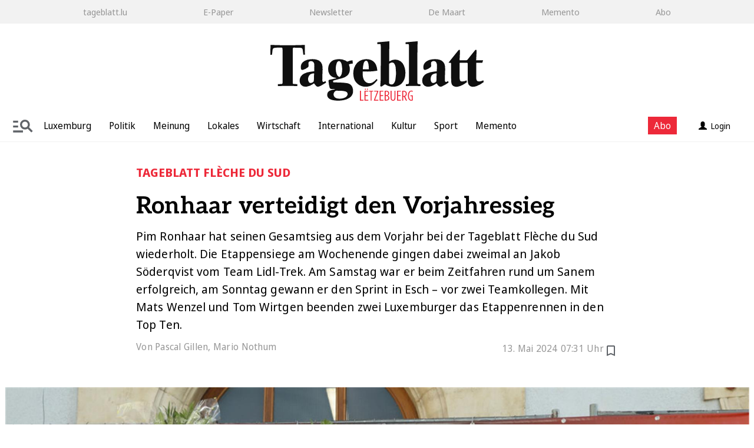

--- FILE ---
content_type: text/html; charset=utf-8
request_url: https://www.tageblatt.lu/Sport/Ronhaar-verteidigt-den-Vorjahressieg-22813.html
body_size: 21776
content:

<!DOCTYPE html>
<html xmlns="http://www.w3.org/1999/xhtml" lang="de">
<head>
	<script type="text/javascript"> (function() { function i(e) { if (!window.frames[e]) { if (document.body && document.body.firstChild) { var t = document.body; var n = document.createElement("iframe"); n.style.display = "none"; n.name = e; n.title = e; t.insertBefore(n, t.firstChild) } else { setTimeout(function() { i(e) }, 5) } } } function e(n, o, r, f, s) { function e(e, t, n, i) { if (typeof n !== "function") { return } if (!window[o]) { window[o] = [] } var a = false; if (s) { a = s(e, i, n) } if (!a) { window[o].push({ command: e, version: t, callback: n, parameter: i }) } } e.stub = true; e.stubVersion = 2; function t(i) { if (!window[n] || window[n].stub !== true) { return } if (!i.data) { return } var a = typeof i.data === "string"; var e; try { e = a ? JSON.parse(i.data) : i.data } catch (t) { return } if (e[r]) { var o = e[r]; window[n](o.command, o.version, function(e, t) { var n = { }; n[f] = { returnValue: e, success: t, callId: o.callId }; if (i.source) { i.source.postMessage(a ? JSON.stringify(n) : n, "*") } }, o.parameter) } } if (typeof window[n] !== "function") { window[n] = e; if (window.addEventListener) { window.addEventListener("message", t, false) } else { window.attachEvent("onmessage", t) } } } e("__tcfapi", "__tcfapiBuffer", "__tcfapiCall", "__tcfapiReturn"); i("__tcfapiLocator") })(); </script><script type="text/javascript">(function(){(function(e,i,o){var n=document.createElement("link");n.rel="preconnect";n.as="script";var t=document.createElement("link");t.rel="dns-prefetch";t.as="script";var r=document.createElement("script");r.id="spcloader";r.type="text/javascript";r["async"]=true;r.charset="utf-8";window.didomiConfig=window.didomiConfig||{};window.didomiConfig.sdkPath=window.didomiConfig.sdkPath||o||'https://sdk.privacy-center.org/';const d=window.didomiConfig.sdkPath;var a=d+e+"/loader.js?target_type=notice&target="+i;if(window.didomiConfig&&window.didomiConfig.user){var c=window.didomiConfig.user;var s=c.country;var f=c.region;if(s){a=a+"&country="+s;if(f){a=a+"&region="+f}}}n.href=d;t.href=d;r.src=a;var m=document.getElementsByTagName("script")[0];m.parentNode.insertBefore(n,m);m.parentNode.insertBefore(t,m);m.parentNode.insertBefore(r,m)})("dfb12830-7bc9-4546-b943-faf2418726cd","kFNDAmTP")})();</script>

	<!-- META SECTION -->
	<meta charset="utf-8" />
	<meta name="viewport" content="width=device-width, initial-scale=1.0, shrink-to-fit=no" />
	<meta http-equiv="X-UA-Compatible" content="IE=Edge" />
	<title>Tageblatt.lu | Tageblatt Fl&#232;che du Sud | Ronhaar verteidigt den Vorjahressieg</title>
<meta name="date" content="2024-05-13T07:31:30+02:00" />
<link rel="canonical" href="https://www.tageblatt.lu/Sport/Ronhaar-verteidigt-den-Vorjahressieg-22813.html" />
<meta property="og:type" content="article" />
<meta property="og:image" content="https://www.tageblatt.lu/Bilder/Pim-Ronhaar-im-schwarz-gelb-gepunkteten-Trikot-hat-die-73-32989og.jpg" />
<meta property="og:url" content="https://www.tageblatt.lu/Sport/Ronhaar-verteidigt-den-Vorjahressieg-22813.html" />
<meta property="og:description" content="Pim Ronhaar hat seinen Gesamtsieg aus dem Vorjahr bei der Tageblatt Fl&#232;che du Sud wiederholt. Die Etappensiege am Wochenende gingen dabei zweimal an Jakob S&#246;derqvist vom Team Lidl-Trek. Am Samstag war er beim Zeitfahren rund um Sanem erfolgreich, am Sonntag gewann er den Sprint in Esch – vor zwei Teamkollegen. Mit Mats Wenzel und Tom Wirtgen beenden zwei Luxemburger das Etappenrennen in den Top Ten.&#160;" />
<meta property="og:locale" content="de_LU" />
<meta property="og:site_name" content="Tageblatt.lu" />
<meta property="og:title" content="Tageblatt Fl&#232;che du Sud | Ronhaar verteidigt den Vorjahressieg" />
<link rel="dns-prefetch" href="https://www.googletagmanager.com" />
<meta name="description" content="Pim Ronhaar hat seinen Gesamtsieg aus dem Vorjahr bei der Tageblatt Fl&#232;che du Sud wiederholt. Die Etappensiege am Wochenende gingen dabei zweimal an Jakob S&#246;derqvist vom Team Lidl-Trek. Am Samstag..." />
<meta name="robots" content="all" />


	<!-- LINK SECTION -->
	
	<link href="/favicon.svg" type="image/svg+xml" rel="Shortcut Icon" />
	<link rel="icon" href="/Layout/Custom/Icons/cropped-favicon-32x32.png" sizes="32x32" />
	<link rel="icon" href="/Layout/Custom/Icons/cropped-favicon-192x192.png" sizes="192x192" />
	<link rel="apple-touch-icon" href="/Layout/Custom/Icons/cropped-favicon-180x180.png" />
	<meta name="msapplication-TileImage" content="/Layout/Custom/Icons/cropped-favicon-270x270.png" />

		<link rel="preload" as="font" href="/Layout/Bootstrap/Fonts/glyphicons-halflings-regular.woff2" crossorigin />
		<link rel="preload" as="font" href="/Layout/Custom/Fonts/aleo-v14-latin-100.woff2" crossorigin/>
		<link rel="preload" as="font" href="/Layout/Custom/Fonts/aleo-v14-latin-200.woff2" crossorigin />
		<link rel="preload" as="font" href="/Layout/Custom/Fonts/aleo-v14-latin-300.woff2" crossorigin />
		<link rel="preload" as="font" href="/Layout/Custom/Fonts/aleo-v14-latin-500.woff2" crossorigin />
		<link rel="preload" as="font" href="/Layout/Custom/Fonts/aleo-v14-latin-600.woff2" crossorigin />
		<link rel="preload" as="font" href="/Layout/Custom/Fonts/aleo-v14-latin-700.woff2" crossorigin />
		<link rel="preload" as="font" href="/Layout/Custom/Fonts/aleo-v14-latin-800.woff2" crossorigin />
		<link rel="preload" as="font" href="/Layout/Custom/Fonts/aleo-v14-latin-900.woff2" crossorigin />
		<link rel="preload" as="font" href="/Layout/Custom/Fonts/aleo-v14-latin-regular.woff2" crossorigin />
		<link rel="preload" as="font" href="/Layout/Custom/Fonts/noto-sans-display-v26-latin-100.woff2" crossorigin />
		<link rel="preload" as="font" href="/Layout/Custom/Fonts/noto-sans-display-v26-latin-200.woff2" crossorigin />
		<link rel="preload" as="font" href="/Layout/Custom/Fonts/noto-sans-display-v26-latin-300.woff2" crossorigin />
		<link rel="preload" as="font" href="/Layout/Custom/Fonts/noto-sans-display-v26-latin-500.woff2" crossorigin />
		<link rel="preload" as="font" href="/Layout/Custom/Fonts/noto-sans-display-v26-latin-600.woff2" crossorigin />
		<link rel="preload" as="font" href="/Layout/Custom/Fonts/noto-sans-display-v26-latin-700.woff2" crossorigin />
		<link rel="preload" as="font" href="/Layout/Custom/Fonts/noto-sans-display-v26-latin-800.woff2" crossorigin />
		<link rel="preload" as="font" href="/Layout/Custom/Fonts/noto-sans-display-v26-latin-900.woff2" crossorigin />
		<link rel="preload" as="font" href="/Layout/Custom/Fonts/noto-sans-display-v26-latin-regular.woff2" crossorigin />
		<link rel="preload" as="font" href="/Layout/Custom/Fonts/noto-serif-v33-latin-100.woff2" crossorigin />
		<link rel="preload" as="font" href="/Layout/Custom/Fonts/noto-serif-v33-latin-200.woff2" crossorigin />
		<link rel="preload" as="font" href="/Layout/Custom/Fonts/noto-serif-v33-latin-300.woff2" crossorigin />
		<link rel="preload" as="font" href="/Layout/Custom/Fonts/noto-serif-v33-latin-500.woff2" crossorigin />
		<link rel="preload" as="font" href="/Layout/Custom/Fonts/noto-serif-v33-latin-600.woff2" crossorigin />
		<link rel="preload" as="font" href="/Layout/Custom/Fonts/noto-serif-v33-latin-700.woff2" crossorigin />
		<link rel="preload" as="font" href="/Layout/Custom/Fonts/noto-serif-v33-latin-800.woff2" crossorigin />
		<link rel="preload" as="font" href="/Layout/Custom/Fonts/noto-serif-v33-latin-900.woff2" crossorigin />
		<link rel="preload" as="font" href="/Layout/Custom/Fonts/noto-serif-v33-latin-regular.woff2" crossorigin />

	<!-- structured data json+ld-->
	<script type="application/ld+json">{"@context":"http://schema.org","@type":"NewsArticle","mainEntityOfPage":{"@type":"WebPage","@id":"https://www.tageblatt.lu/Sport/Ronhaar-verteidigt-den-Vorjahressieg-22813.html"},"headline":"Ronhaar verteidigt den Vorjahressieg","image":["https://www.tageblatt.lu/Bilder/Pim-Ronhaar-im-schwarz-gelb-gepunkteten-Trikot-hat-die-73-32989h.jpg"],"datePublished":"2024-05-13T05:31:30+00:00","dateModified":"2024-05-13T05:31:30+00:00","author":{"@type":"Person","name":"Pascal Gillen, Mario Nothum"},"publisher":{"@type":"Organization","name":"Tageblatt","logo":{"@type":"ImageObject","url":"https://www.tageblatt.lu/Layout/Custom/Images/Tageblatt.svg","width":"273","height":"121"}},"description":"Pim Ronhaar hat seinen Gesamtsieg aus dem Vorjahr bei der Tageblatt Flèche du Sud wiederholt. Die Etappensiege am Wochenende gingen dabei zweimal an Jakob Söderqvist vom Team Lidl-Trek. Am Samstag war er beim Zeitfahren rund um Sanem erfolgreich, am ","isAccessibleForFree":false,"hasPart":{"@type":"WebPageElement","isAccessibleForFree":false,"cssSelector":".paywalled"}}</script>

	<link href="/Layout/Bootstrap/CSS/web-portal-bootstrap.min.css?_=617402a7" rel="stylesheet" type="text/css"  />
<link href="/lib/bootstrap-datepicker/dist/css/bootstrap-datepicker3.css?_=1b8d4339" rel="stylesheet" type="text/css"  />
<link href="/UtilLib/css/iconfont/style.css?_=91b75fd7" rel="stylesheet" type="text/css"  />
<link href="/Layout.min.css?eWcmsZone=News&_=-2027549170" rel="stylesheet" type="text/css"  />
<link href="/lib/Swiper/swiper-bundle.css?_=274042bf" rel="stylesheet" type="text/css"  />


	<!-- SCRIPT SECTION -->
	<script src="/lib/jquery/jquery.min.js?_=3d1d8b85"></script>

	

	<script async src="/CustScript.js?_=-471819333"></script>

	<!-- Google Tag Manager -->
<script>
window.dataLayer = window.dataLayer || [];
window.dataLayer.push({'pageTitle': 'Tageblatt Flèche du Sud - Ronhaar verteidigt den Vorjahressieg', 'page': 'Ronhaar verteidigt den Vorjahressieg', 'pageUrl': '/Sport/Ronhaar-verteidigt-den-Vorjahressieg-22813.html', 'pageType': 'showpage', 'authorName': 'Pascal Gillen, Mario Nothum', 'sectionName': 'Sport', 'subSectionName': '', 'tagList': '', 'publishDate': '2024-05-13T07:31:30+02:00', 'lastUpdateDate': '2024-05-13T07:31:30+02:00', 'paywallState': '0', 'payedContent': 'CostMeteredFree', 'customerId': '0', 'subscriptionType': '', 'userType': '', 'contentType': 'WebStory', 'userNeed': '', 'contentId': '22813', 'ipAddress': '3.19.143.155', 'ipWhitelist': '0', 'UserAgent': 'Browser_Chrome', 'IsIOS': 'false', 'IsAndroid': 'false', 'IsNewsApp': 'false'});
</script>
<script type="text/javascript"  >(function(w,d,s,l,i){w[l]=w[l]||[];w[l].push({'gtm.start':new Date().getTime(),event:'gtm.js'});var f=d.getElementsByTagName(s)[0],j=d.createElement(s), dl=l!='dataLayer' ? '&l=' + l : ''; j.async=true;j.src='https://www.googletagmanager.com/gtm.js?id='+i+dl+'';f.parentNode.insertBefore(j, f);})(window, document,'script','dataLayer','GTM-KRQQSXZX');
 var gtmProperty = 'GTM-KRQQSXZX'; 
 var disableGTMStr = 'gtm-disable-' + gtmProperty; 
 if(document.cookie.indexOf(disableGTMStr + '=true') > -1) { window[disableGTMStr] = true; } 
 function gtmOptout(){document.cookie = disableGTMStr + '=true; expires=Thu, 31 Dec 2099 23:59:59 UTC; path=/';window[disableGTMStr] = true;alert('Das Tracking durch Google Tag Manager wurde in Ihrem Browser für diese Website deaktiviert.');}function gtag(){dataLayer.push(arguments);}
</script>
<!-- End Google Tag Manager -->


	

	<style></style>
	<link rel="stylesheet" type="text/css" href="/CustLayout.min.css?_=-1396620863">

</head>
<body>
	<div id="DidomiReopenLink"><a href="javascript: Didomi.preferences.show()">Consent choices</a></div>

	<!-- Google Tag Manager (noscript) -->
<noscript><iframe src=https://www.googletagmanager.com/ns.html?id=GTM-KRQQSXZX height="0" width="0" style="display: none; visibility: hidden"></iframe></noscript>
<!-- End Google Tag Manager (noscript) -->


	

		

	<header class="WcmsHeader">

		





	<div  class="hidden-sm hidden-md hidden-lg">
		<div class="HtmlModule">
			<div class="HtmlModuleContent">
				<div class="mobile-navbar-header" style="align-items: center; justify-content: space-between; padding: 0 15px; position: relative; height: 50px;"><button type="button" class="BurgerMenuMobile" data-toggle="collapse" data-target=".mobilenav" id="ChangeToggleMobile"> <img id="navbar-mobilehamburger" src="https://www.tageblatt.lu/Layout/Custom/Images/burger-lupe-grau.svg" title="Men&uuml;" class="" width="40px" /> </button> <a id="WcmsLogoXs" style="position: absolute; left: 50%; transform: translateX(-50%); display: flex; align-items: center;" href="/"> <img src="https://www.tageblatt.lu/Layout/Custom/Images/Tageblatt.svg" alt="Logo" title="Tageblatt" height="40px" style="padding-bottom: 5px; padding-top: 5px;" /> </a> <button type="button" class="UserMenuMobile" data-toggle="collapse" data-target=".loginlinkmobilenav" id="ChangeToggleMobileUser"> <img id="navbar-mobileUser" src="https://www.tageblatt.lu//Layout/Custom/Images/UserGrey.svg" title="Men&uuml;" /> </button></div>
			</div>
		</div>
	</div>





	<div  class="TopNavigation hidden-xs ">
		<div class="WcmsNavModule">

		<nav class="" id="ListNavigation">




<ul class="wcms-nav-first-level wcms-nav-list wcms-flexbox-container wcms-flexbox-halign wcms-justify-content-space-evenly ">
		<li id="Bar-Nav_NavItem_44_tageblatt.lu">
			<a href="/" 
				title="tageblatt.lu" 
				
				>tageblatt.lu</a>
		</li>
		<li id="Bar-Nav_NavItem_45_E-Paper">
			<a href="https://e-paper.tageblatt.lu" 
				title="E-Paper" 
				rel="noopener" 
				target="_blank" >E-Paper</a>
		</li>
		<li id="Bar-Nav_NavItem_46_Newsletter">
			<a href="/Nachrichten/Newsletter-abonnieren.html" 
				title="Newsletter" 
				
				>Newsletter</a>
		</li>
		<li id="Bar-Nav_NavItem_47_DeMaart">
			<a href="https://demaart.lu/" 
				title="De Maart" 
				
				>De Maart</a>
		</li>
		<li id="Bar-Nav_NavItem_48_Memento">
			<a href="/Marktplatz/Memento" 
				title="Memento" 
				
				>Memento</a>
		</li>
		<li id="Bar-Nav_NavItem_49_Abo">
			<a href="/Verlag/Abos" 
				title="Abo" 
				
				>Abo</a>
		</li>
</ul>
		</nav>
		</div>
	</div>




	<div  class="mobilenav collapse hidden-sm hidden-md hidden-lg ">
		<div class="WcmsNavModule">

		<nav class="NavMenu navbar navbar-default" id="DropdownNavigation">


<div id ="SearchBar"  class="no-row">
	<div class="SearchModule" 
		data-fi-searchurl="/Nachrichten/Suche">
		<span class="input-group-btn">
			<button class="btn btn-primary IconLupe" type="button">
				<svg xmlns="http://www.w3.org/2000/svg" width="20.004" height="20.004" viewBox="0 0 20.004 20.004">
					<defs>
						<style>
							.a {
								fill: #fff;
							}</style>
					</defs>
					<path class="a" d="M20,18.588,14.31,12.9A8.021,8.021,0,1,0,12.9,14.31L18.588,20ZM2,8a6,6,0,1,1,6,6A6,6,0,0,1,2,8Z" transform="translate(0.002 0.002)" />
				</svg>
			</button>
		</span>
		<div class="input-group">
			<input type="search" class="fi-search-box form-control" placeholder="Suchen" />

		</div>
	</div>
</div>



<ul class="wcms-nav-first-level nav navbar-nav wcms-flexbox-container wcms-flexbox-halign wcms-justify-content-left ">
		<li id="Standard_NavItem_63_Startseite" 
			class="navitem   ">
			<a href="/"  
			 
			 
			
			
			
			
			
			
			
			>
				Startseite
			</a>
		</li>
		<li id="Standard_NavItem_30_Luxemburg" 
			class="navitem   ">
			<a href="/Nachrichten/Luxemburg"  
			 
			 
			
			
			
			
			
			
			
			>
				Luxemburg 
			</a>
		</li>
		<li id="Standard_NavItem_2_Politik" 
			class="navitem   ">
			<a href="/Nachrichten/Politik"  
			 
			 
			
			
			
			
			
			
			
			>
				Politik
			</a>
		</li>
		<li id="Standard_NavItem_4_Meinung" 
			class="navitem  dropdown ">
			<a href="/Nachrichten/Meinung"  
			 
			 
			
			class="dropdown-toggle" 
			data-toggle="dropdown" 
			data-target="#" 
			role="button" 
			aria-haspopup="true" 
			aria-expanded="false" 
			>
				Meinung
					<span class="glyphicon glyphicon-menu-down"></span>
			</a>




<ul class="wcms-nav-second-level dropdown-menu  ">
		<li id="Standard_NavItem_5_Leitartikel" 
			class="navitem   ">
			<a href="/Nachrichten/Leitartikel"  
			 
			 
			
			
			
			
			
			
			
			>
				Leitartikel
			</a>
		</li>
		<li id="Standard_NavItem_6_Kommentare" 
			class="navitem   ">
			<a href="/Nachrichten/Kommentare"  
			 
			 
			
			
			
			
			
			
			
			>
				Kommentare
			</a>
		</li>
		<li id="Standard_NavItem_7_Forum" 
			class="navitem   ">
			<a href="/Nachrichten/Forum"  
			 
			 
			
			
			
			
			
			
			
			>
				Forum
			</a>
		</li>
		<li id="Standard_NavItem_8_Leserbriefe" 
			class="navitem   ">
			<a href="/Nachrichten/Leserbriefe"  
			 
			 
			
			
			
			
			
			
			
			>
				Leserbriefe
			</a>
		</li>
</ul>
		</li>
		<li id="Standard_NavItem_3_Lokal" 
			class="navitem   ">
			<a href="/Nachrichten/Lokal"  
			 
			 
			
			
			
			
			
			
			
			>
				Lokal
			</a>
		</li>
		<li id="Standard_NavItem_9_International" 
			class="navitem   ">
			<a href="/Nachrichten/International"  
			 
			 
			
			
			
			
			
			
			
			>
				International
			</a>
		</li>
		<li id="Standard_NavItem_10_Wirtschaft" 
			class="navitem   ">
			<a href="/Luxemburg/Wirtschaft"  
			 
			 
			
			
			
			
			
			
			
			>
				Wirtschaft
			</a>
		</li>
		<li id="Standard_NavItem_14_Kultur" 
			class="navitem   ">
			<a href="/Nachrichten/Kultur"  
			 
			 
			
			
			
			
			
			
			
			>
				Kultur
			</a>
		</li>
		<li id="Standard_NavItem_11_Sport" 
			class="navitem  dropdown ">
			<a href="/Nachrichten/Sport"  
			 
			 
			
			class="dropdown-toggle" 
			data-toggle="dropdown" 
			data-target="#" 
			role="button" 
			aria-haspopup="true" 
			aria-expanded="false" 
			>
				Sport
					<span class="glyphicon glyphicon-menu-down"></span>
			</a>




<ul class="wcms-nav-second-level dropdown-menu  ">
		<li id="Standard_NavItem_12_Fussball" 
			class="navitem   ">
			<a href="/Nachrichten/Fussball"  
			 
			 
			
			
			
			
			
			
			
			>
				Fu&#xDF;ball
			</a>
		</li>
		<li id="Standard_NavItem_13_andereSportarten" 
			class="navitem   ">
			<a href="/Nachrichten/andere-Sportarten"  
			 
			 
			
			
			
			
			
			
			
			>
				andere Sportarten
			</a>
		</li>
</ul>
		</li>
		<li id="Standard_NavItem_29_E-Paper" 
			class="navitem   ">
			<a href="https://e-paper.tageblatt.lu"  
			 
			rel="noopener"  
			target="_blank" 
			
			
			
			
			
			
			>
				E-Paper
			</a>
		</li>
		<li id="Standard_NavItem_59_Memento" 
			class="navitem   ">
			<a href="/Marktplatz/Memento"  
			 
			 
			
			
			
			
			
			
			
			>
				Memento
			</a>
		</li>
		<li id="Standard_NavItem_60_Newsletter" 
			class="navitem   ">
			<a href="/Nachrichten/Newsletter-abonnieren.html"  
			 
			 
			
			
			
			
			
			
			
			>
				Newsletter
			</a>
		</li>
		<li id="Standard_NavItem_61_Abo" 
			class="navitem   ">
			<a href="/Verlag/Abos"  
			 
			 
			
			
			
			
			
			
			
			>
				Abo
			</a>
		</li>
		<li id="Standard_NavItem_65_Quiz" 
			class="navitem   ">
			<a href="/Verlag/Raetselwelt"  
			 
			 
			
			
			
			
			
			
			
			>
				Quiz
			</a>
		</li>
</ul>
		</nav>
		</div>
	</div>




	<div  class="text-center hidden-xs WcmsLogo">
		<div class="ImageLinkModule">

			<div class="ImageLinkModuleContent">
			<a href="/"
		
		>
		<img src="/Layout/Custom/Images/Tageblatt.svg"
	  	loading="lazy" 
	  	alt="Bild" 
	  	title="Tageblatt" 
	  	width="362px" 
	  	height="100%" 
	  	 />
			</a>
			</div>
		</div>
	</div>



	<div  class="navcontainer">
		<div class="FlexboxContainer">
			<div class="FlexboxContainerContent wcms-flexbox-container wcms-flexbox-flow wcms-row-nowrap-xs wcms-row-nowrap  wcms-flexbox-halign wcms-justify-content-space-evenly wcms-flexbox-valign wcms-align-items-center">
				



	<div  class="hidden-xs wcms-flexbox-item ">
		<div class="WcmsNavModule">

		<nav class="NavMenu navbar navbar-default " id="SideBarNavigation">
				<div id="SideBar" class="SidebarNavigation" area-expanded="false">				


<div id ="SearchBar"  class="no-row">
	<div class="SearchModule" 
		data-fi-searchurl="/Nachrichten/Suche">
		<span class="input-group-btn">
			<button class="btn btn-primary IconLupe" type="button">
				<svg xmlns="http://www.w3.org/2000/svg" width="20.004" height="20.004" viewBox="0 0 20.004 20.004">
					<defs>
						<style>
							.a {
								fill: #fff;
							}</style>
					</defs>
					<path class="a" d="M20,18.588,14.31,12.9A8.021,8.021,0,1,0,12.9,14.31L18.588,20ZM2,8a6,6,0,1,1,6,6A6,6,0,0,1,2,8Z" transform="translate(0.002 0.002)" />
				</svg>
			</button>
		</span>
		<div class="input-group">
			<input type="search" class="fi-search-box form-control" placeholder="Suchen" />

		</div>
	</div>
</div>					



		<ul class="wcms-nav-first-level nav navbar-nav ">
		<li id="Standard_NavItem_63_Startseite" 
			class="navitem  
			 
			"
			>
				
			<a href="/"  
			 
			 
			
			
			
			
			
			
			
			>
				Startseite
				</a>
		</li>
		<li id="Standard_NavItem_30_Luxemburg" 
			class="navitem  
			 
			"
			>
				
			<a href="/Nachrichten/Luxemburg"  
			 
			 
			
			
			
			
			
			
			
			>
				Luxemburg 
				</a>
		</li>
		<li id="Standard_NavItem_2_Politik" 
			class="navitem  
			 
			"
			>
				
			<a href="/Nachrichten/Politik"  
			 
			 
			
			
			
			
			
			
			
			>
				Politik
				</a>
		</li>
		<li id="Standard_NavItem_4_Meinung" 
			class="navitem  
			dropdown 
			"
			style="display:flex;flex-wrap:wrap;" >
				
            <a class="NavLink" style="flex-grow:1;" href="/Nachrichten/Meinung" 
            
            
            >
               Meinung
            </a>
				<a href="#" style="padding:0 0 0 0; width:50px;margin:0;display: flex;justify-content: center;align-items: center;"
				class="dropdown-toggle" 
				data-toggle="dropdown" 
				data-target="#" 
				role="button" 
				aria-haspopup="true" 
				aria-expanded="false" 
				>
					<span class="glyphicon glyphicon-menu-down"></span>
				</a>
				<div class="flex-break" style="flex-basis:100%;width:0;"></div>




	<ul class="wcms-nav-second-level dropdown-menu ">
		<li id="Standard_NavItem_5_Leitartikel" 
			class="navitem  
			 
			"
			>
				
			<a href="/Nachrichten/Leitartikel"  
			 
			 
			
			
			
			
			
			
			
			>
				Leitartikel
				</a>
		</li>
		<li id="Standard_NavItem_6_Kommentare" 
			class="navitem  
			 
			"
			>
				
			<a href="/Nachrichten/Kommentare"  
			 
			 
			
			
			
			
			
			
			
			>
				Kommentare
				</a>
		</li>
		<li id="Standard_NavItem_7_Forum" 
			class="navitem  
			 
			"
			>
				
			<a href="/Nachrichten/Forum"  
			 
			 
			
			
			
			
			
			
			
			>
				Forum
				</a>
		</li>
		<li id="Standard_NavItem_8_Leserbriefe" 
			class="navitem  
			 
			"
			>
				
			<a href="/Nachrichten/Leserbriefe"  
			 
			 
			
			
			
			
			
			
			
			>
				Leserbriefe
				</a>
		</li>
	</ul>

		</li>
		<li id="Standard_NavItem_3_Lokal" 
			class="navitem  
			 
			"
			>
				
			<a href="/Nachrichten/Lokal"  
			 
			 
			
			
			
			
			
			
			
			>
				Lokal
				</a>
		</li>
		<li id="Standard_NavItem_9_International" 
			class="navitem  
			 
			"
			>
				
			<a href="/Nachrichten/International"  
			 
			 
			
			
			
			
			
			
			
			>
				International
				</a>
		</li>
		<li id="Standard_NavItem_10_Wirtschaft" 
			class="navitem  
			 
			"
			>
				
			<a href="/Luxemburg/Wirtschaft"  
			 
			 
			
			
			
			
			
			
			
			>
				Wirtschaft
				</a>
		</li>
		<li id="Standard_NavItem_14_Kultur" 
			class="navitem  
			 
			"
			>
				
			<a href="/Nachrichten/Kultur"  
			 
			 
			
			
			
			
			
			
			
			>
				Kultur
				</a>
		</li>
		<li id="Standard_NavItem_11_Sport" 
			class="navitem  
			dropdown 
			"
			style="display:flex;flex-wrap:wrap;" >
				
            <a class="NavLink" style="flex-grow:1;" href="/Nachrichten/Sport" 
            
            
            >
               Sport
            </a>
				<a href="#" style="padding:0 0 0 0; width:50px;margin:0;display: flex;justify-content: center;align-items: center;"
				class="dropdown-toggle" 
				data-toggle="dropdown" 
				data-target="#" 
				role="button" 
				aria-haspopup="true" 
				aria-expanded="false" 
				>
					<span class="glyphicon glyphicon-menu-down"></span>
				</a>
				<div class="flex-break" style="flex-basis:100%;width:0;"></div>




	<ul class="wcms-nav-second-level dropdown-menu ">
		<li id="Standard_NavItem_12_Fussball" 
			class="navitem  
			 
			"
			>
				
			<a href="/Nachrichten/Fussball"  
			 
			 
			
			
			
			
			
			
			
			>
				Fu&#xDF;ball
				</a>
		</li>
		<li id="Standard_NavItem_13_andereSportarten" 
			class="navitem  
			 
			"
			>
				
			<a href="/Nachrichten/andere-Sportarten"  
			 
			 
			
			
			
			
			
			
			
			>
				andere Sportarten
				</a>
		</li>
	</ul>

		</li>
		<li id="Standard_NavItem_29_E-Paper" 
			class="navitem  
			 
			"
			>
				
			<a href="https://e-paper.tageblatt.lu"  
			 
			rel="noopener"  
			target="_blank" 
			
			
			
			
			
			
			>
				E-Paper
				</a>
		</li>
		<li id="Standard_NavItem_59_Memento" 
			class="navitem  
			 
			"
			>
				
			<a href="/Marktplatz/Memento"  
			 
			 
			
			
			
			
			
			
			
			>
				Memento
				</a>
		</li>
		<li id="Standard_NavItem_60_Newsletter" 
			class="navitem  
			 
			"
			>
				
			<a href="/Nachrichten/Newsletter-abonnieren.html"  
			 
			 
			
			
			
			
			
			
			
			>
				Newsletter
				</a>
		</li>
		<li id="Standard_NavItem_61_Abo" 
			class="navitem  
			 
			"
			>
				
			<a href="/Verlag/Abos"  
			 
			 
			
			
			
			
			
			
			
			>
				Abo
				</a>
		</li>
		<li id="Standard_NavItem_65_Quiz" 
			class="navitem  
			 
			"
			>
				
			<a href="/Verlag/Raetselwelt"  
			 
			 
			
			
			
			
			
			
			
			>
				Quiz
				</a>
		</li>
		</ul>


				</div>
		</nav>
			<div id="SideBarOverlay"></div>
		</div>
	</div>



	<div  class="hidden-xs wcms-flexbox-item">
		<div class="HtmlModule">
			<div class="HtmlModuleContent">
				<img class="SideBarOpenIcon" src="/Layout/Custom/Icons/search_navigation.svg" width="40px" alt="'Die Abbildung zeigt drei Striche und recht daneben eine Lupe" />
			</div>
		</div>
	</div>





		<nav class="SliderNavMenu NavMenu navbar navbar-default " id="SliderNav">




      <div class="swiper-button-prev SwiperNavIcon"><img src="/Layout/Custom/Images/IconArrow.svg" alt="icon" /></div>
      <div class="swiper-button-next SwiperNavIcon"><img src="/Layout/Custom/Images/IconArrow.svg" alt="icon" /></div>
      <div class="swiper-container navswiper ">
         <ul class="wcms-nav-first-level nav navbar-nav nav navbar-nav swiper-wrapper">
			<li id="slider_NavItem_24_Luxemburg"
			class="swiper-slide navitem   ">
				<a href="/Nachrichten/Luxemburg"  
				 
				 
				
				
				
				
				
				
				
				>
					Luxemburg
				</a>
			</li>
			<li id="slider_NavItem_21_Politik"
			class="swiper-slide navitem   ">
				<a href="/Nachrichten/Politik"  
				 
				 
				
				
				
				
				
				
				
				>
					Politik
				</a>
			</li>
			<li id="slider_NavItem_23_Meinung"
			class="swiper-slide navitem   ">
				<a href="/Nachrichten/Meinung"  
				 
				 
				
				
				
				
				
				
				
				>
					Meinung
				</a>
			</li>
			<li id="slider_NavItem_22_Lokales"
			class="swiper-slide navitem   ">
				<a href="/Nachrichten/Lokal"  
				 
				 
				
				
				
				
				
				
				
				>
					Lokales
				</a>
			</li>
			<li id="slider_NavItem_25_Wirtschaft"
			class="swiper-slide navitem   ">
				<a href="/Luxemburg/Wirtschaft"  
				 
				 
				
				
				
				
				
				
				
				>
					Wirtschaft
				</a>
			</li>
			<li id="slider_NavItem_26_International"
			class="swiper-slide navitem   ">
				<a href="/Nachrichten/International"  
				 
				 
				
				
				
				
				
				
				
				>
					International
				</a>
			</li>
			<li id="slider_NavItem_27_Kultur"
			class="swiper-slide navitem   ">
				<a href="/Nachrichten/Kultur"  
				 
				 
				
				
				
				
				
				
				
				>
					Kultur
				</a>
			</li>
			<li id="slider_NavItem_28_Sport"
			class="swiper-slide navitem   ">
				<a href="/Nachrichten/Sport"  
				 
				 
				
				
				
				
				
				
				
				>
					Sport
				</a>
			</li>
			<li id="slider_NavItem_64_Memento"
			class="swiper-slide navitem   ">
				<a href="/Marktplatz/Memento"  
				 
				rel="noopener"  
				target="_blank" 
				
				
				
				
				
				
				>
					Memento
				</a>
			</li>
         </ul>
      </div>

		</nav>
         <div class="SliderDropDown"></div>



	<div  class="flex-center wcms-flexbox-item">
		<div class="FlexboxContainer">
			<div class="FlexboxContainerContent wcms-flexbox-container wcms-flexbox-flow wcms-row-nowrap-xs wcms-row-nowrap  wcms-flexbox-halign wcms-justify-content-left wcms-flexbox-valign wcms-align-items-bottom">
				


	<div  class="hidden-xs wcms-flexbox-item">
		<div class="HtmlModule">
			<div class="HtmlModuleContent">
				<div style="background-color: #ed2939; color: #fff; margin: -5px 15px 0px 15px;"><a href="/Verlag/Abos" style="color: #fff; margin-top: 2px; display: flex; padding: 4px 10px 4px 10px;">Abo</a></div>
			</div>
		</div>
	</div>




<div  class="loginlink wcms-flexbox-item wcms-flex-item-size wcms-flex-item-size-grow-1 loginlinkmobilenav collapse navbar-collapse">
	<div class="LoginLinkModule">
			<div class="fi-login-content">
				<div class="hidden-xs">
					<a href="/User/Account/ExternalProviderLogin?strIdentityProvider=OAuth-EPL&amp;strRetransferUrl=%2fSport%2fRonhaar-verteidigt-den-Vorjahressieg-22813.html" rel="nofollow" class="btn btn-profile"><span class="glyphicon glyphicon-user margin-right-05"></span>Login</a>





				</div>
				<div class="hidden-sm hidden-md hidden-lg">
					<ul class="nav navbar-nav">
						<li>
							<a href="/User/Account/ExternalProviderLogin?strIdentityProvider=OAuth-EPL&amp;strRetransferUrl=%2fSport%2fRonhaar-verteidigt-den-Vorjahressieg-22813.html" rel="nofollow">Anmelden / Registrieren</a>
						</li>





					</ul>
				</div>
			</div>
	</div>
</div>



			</div>
		</div>
	</div>

			</div>
		</div>
	</div>


	</header>


	<div id="m_wctrlWebsite" class="Wcms News container" data-wcms-page-info="{&quot;WcmsPageId&quot;:1,&quot;WcmsZone&quot;:2,&quot;EditionPartId&quot;:-1,&quot;SectionId&quot;:550,&quot;PrintEditionId&quot;:-1,&quot;ClassificationId&quot;:-1,&quot;RealEstateCityId&quot;:-1,&quot;EventAreaId&quot;:-1,&quot;CustomAreaId&quot;:-1,&quot;ContainedWebDocs&quot;:&quot;{\&quot;863\&quot;:[22813,24604,24603,24602]}&quot;,&quot;DocId&quot;:22813,&quot;DocLogType&quot;:863}" data-wcms-version-infos="[]">

		<div id="WallpaperBanner">
			
	<div class="WcmsTopBannerPlaceHolder">
		
	</div>
	<div class="WcmsSkycraperBannerPlaceHolder">
		
	</div>

		</div>

		

		

		<div class="WcmsPagePlaceholder margin-top-10">
			
	<div class="row">
		<div class="col-xs-12">
			

<main class="WcmsPage">
	


<div  class="WcmsModule">
	<div data-fi-doc-id="22813" class="WebStoryShowModule">
		<!-- eCost: 6 bShowGoogleAds: false-->
<article class="WebStoryShow   ">
  <div class="row">
    <div class="col-sm-12">
      <div class="StoryShowBox">
        <header>
          <h2>Tageblatt Flèche du Sud </h2>
          <h1>Ronhaar verteidigt den Vorjahressieg </h1>
          <p class="intro">
            <!--teaser-->
Pim Ronhaar hat seinen Gesamtsieg aus dem Vorjahr bei der Tageblatt Flèche du Sud wiederholt. Die Etappensiege am Wochenende gingen dabei zweimal an Jakob Söderqvist vom Team Lidl-Trek. Am Samstag war er beim Zeitfahren rund um Sanem erfolgreich, am Sonntag gewann er den Sprint in Esch – vor zwei Teamkollegen. Mit Mats Wenzel und Tom Wirtgen beenden zwei Luxemburger das Etappenrennen in den Top Ten. 
 </p>
        </header>
        <div class="clear">
          <!--clear-->
        </div>
        <div class="article-meta">
          <div class="article-author">
            <!--StoryMeta-->
            <div class="author">
              <!--Author-->Von Pascal Gillen, Mario Nothum</div>
          </div>
          <div class="article-pubdate">
            <span class="pubdate">13. Mai 2024</span>
            <span class="pubtime">07:31 Uhr</span>
            <a class="AddToWatchListLink" title="In Merkliste übernehmen" rel="nofollow" href="javascript: FI.Wcms.News.Modules.CWatchListModules.AddToWatchList('9bdfdfea-acb1-4aef-97c8-29861dee9536',863);">
              <img alt="zur Merkliste" class="fi-svg" src="/Layout/Custom/Icons/bookmark.svg" loading="lazy" />
            </a>
          </div>
        </div>
      </div>
      <div class="StoryShowGalleryBox title-picture">
        <div class="article-picture">
          <figure class=" StoryShowGalleryImage ">
            <img srcset="/Bilder/Pim-Ronhaar-im-schwarz-gelb-gepunkteten-Trikot-hat-die-73-32989t.jpg 175w,/Bilder/Pim-Ronhaar-im-schwarz-gelb-gepunkteten-Trikot-hat-die-73-32989s.jpg 300w,/Bilder/Pim-Ronhaar-im-schwarz-gelb-gepunkteten-Trikot-hat-die-73-32989m.jpg 410w,/Bilder/Pim-Ronhaar-im-schwarz-gelb-gepunkteten-Trikot-hat-die-73-32989.jpg 820w,/Bilder/Pim-Ronhaar-im-schwarz-gelb-gepunkteten-Trikot-hat-die-73-32989h.jpg 1920w" sizes="(min-width: 1200px) 1900px, (min-width: 768px) 818px,(min-width: 380px) 409px, 100vw" src="/Bilder/Pim-Ronhaar-im-schwarz-gelb-gepunkteten-Trikot-hat-die-73-32989.jpg" title="Ronhaar verteidigt den Vorjahressieg " alt="Pim Ronhaar (im schwarz-gelb-gepunkteten Trikot) hat die 73. Ausgabe der Tageblatt Flèche du Sud gewonnen&#xA;" class="img-responsive" />
            <figcaption>
              <p class="image-caption">Pim Ronhaar (im schwarz-gelb-gepunkteten Trikot) hat die 73. Ausgabe der Tageblatt Flèche du Sud gewonnen
 <span class="image-credit">Foto: Editpress/Fernand Konnen</span></p>
            </figcaption>
          </figure>
        </div>
      </div>
      <div class="StoryShowBody paywalled">
        <div class="social-bar-wrapper">
          <div class="social-bar">
            <ul>
              <li>
                <a href="javascript:FI.Wcms.News.Modules.CDocSendMailModules.OpenFirstSendMailPanel()">
                  <img src="/Layout/Custom/Icons/email.svg" loading="lazy" alt="mail" />
                </a>
              </li>
              <li>
                <a target="_blank" rel="noopener" title="folgen Sie uns auf Facebook" href="https://de.facebook.com/sharer.php?u=https://www.tageblatt.lu/Sport/Ronhaar-verteidigt-den-Vorjahressieg-22813.html">
                  <img alt="Facebook" src="/Layout/Custom/Icons/facebook.svg" loading="lazy" />
                </a>
              </li>
              <li>
                <a target="_blank" rel="noopener" title="folgen Sie uns auf Instagram" href="https://www.instagram.com/tageblatt.lu/">
                  <img alt="Instagram" src="/Layout/Custom/Icons/instagram.svg" loading="lazy" />
                </a>
              </li>
              <li>
                <a target="_blank" rel="noopener" title="folgen Sie uns auf BlueSky" href="https://bsky.app/intent/compose?text=https://www.tageblatt.lu/Sport/Ronhaar-verteidigt-den-Vorjahressieg-22813.html">
                  <img alt="Bluesky" src="/Layout/Custom/Icons/bluesky.svg" loading="lazy" />
                </a>
              </li>
              <li>
                <a target="_blank" rel="noopener" title="folgen Sie uns auf LinkedIn" href="https://www.linkedin.com/shareArticle?mini=true&amp;url=https://www.tageblatt.lu/Sport/Ronhaar-verteidigt-den-Vorjahressieg-22813.html">
                  <img alt="Linkedin" src="/Layout/Custom/Icons/linkedin.svg" loading="lazy" />
                </a>
              </li>
            </ul>
          </div>
        </div>
        <div class="StoryShowBaseTextBox">
          <!--Basetext-->
          <h3 class="ImTitle Zwischentitel5">
4. Etappe: Ronhaar gelingt Vorentscheidung
 </h3>
          <p>Mit einer beeindruckenden Fahrt setzte sich der Schwede Jacob Söderqvist (Lidl-Trek Future Racing) beim Zeitfahren am Samstag in Sanem deutlich vor dem Niederländer Nils Sinschek (Parkhotel Valkenburg) durch. Das Podium vervollständigte dessen Landsmann Pim Ronhaar, der seine Führung in der Gesamtwertung noch ausbauen konnte. Schnell unterwegs war auch der Luxemburger Mathieu Kockelmann (Lotto Kern-Haus PSD Bank), der die 18,6 km in der sechstbesten Zeit aller Konkurrenten zurücklegte. </p>
          <p />
          <p>Die erste Referenzzeit lieferte der 22-jährige Cyclocross-Profi Yorben Lauryssen (Bingoal Pauwels Sauces), der die technisch anspruchsvolle Strecke in 23 Minuten und 39 Sekunden zurücklegte. Acht Minuten später rollte Kockelmann von der Startrampe. Der Europameister im Zeitfahren der Junioren des Jahres 2022 hatte sich viel vorgenommen und lag bei der ersten Zwischenzeit vor dem Belgier. Im Ziel unterbot Kockelmann die Zeit des Belgiers um vier Sekunden. </p>
          <p />
          <p>Seine Bestzeit hielt jedoch nur ganze zwölf Sekunden, da der gleich hinter ihm gestartete Jacob Söderqvist 48 Sekunden schneller war als der amtierende U23-Landesmeister der Disziplin. „Der Parcours, den ich von vielen Trainingsfahrten her kenne, liegt mir nicht besonders. Dennoch wollte unbedingt ein gutes Resultat erzielen. Ich fühlte mich nicht so gut wie die Tage zuvor und war erstaunt, dass Söderqvist mich bis ins Ziel nicht eingeholt hat. Es hat mich motiviert, dass dieser Topfahrer hinter mir gestartet ist. Ich habe mein Bestes gegeben und bin letztlich mit dem sechsten Platz auch ganz zufrieden“, so das 20-jährige Talent aus Schouweiler gleich nach seiner Zielankunft. </p>
          <p />
          <div class="article-picture">
            <figure class=" StoryShowGalleryImage ">
              <img loading="lazy" srcset="/Bilder/Der-fuehrende-Pim-Ronhaar-ueberzeugte-auch-im-Contre-la-32990t.jpg 175w,/Bilder/Der-fuehrende-Pim-Ronhaar-ueberzeugte-auch-im-Contre-la-32990s.jpg 300w,/Bilder/Der-fuehrende-Pim-Ronhaar-ueberzeugte-auch-im-Contre-la-32990m.jpg 410w,/Bilder/Der-fuehrende-Pim-Ronhaar-ueberzeugte-auch-im-Contre-la-32990.jpg 820w,/Bilder/Der-fuehrende-Pim-Ronhaar-ueberzeugte-auch-im-Contre-la-32990h.jpg 1920w" sizes="(min-width: 768px) 818px,(min-width: 380px) 409px, 100vw" src="/Bilder/Der-fuehrende-Pim-Ronhaar-ueberzeugte-auch-im-Contre-la-32990.jpg" title="Ronhaar verteidigt den Vorjahressieg " alt="Der führende Pim Ronhaar überzeugte auch im „Contre-la-montre“ am Samstag&#xA;" class="img-responsive" />
              <figcaption>
                <p class="image-caption">Der führende Pim Ronhaar überzeugte auch im „Contre-la-montre“ am Samstag
 <span class="image-credit">Foto: Editpress/Luis Mangorrinha</span></p>
              </figcaption>
            </figure>
          </div>
          <p>Keiner der 48 nachfolgenden Fahrer sollte auch nur in die Nähe der absoluten Spitzenzeit des Gesamtsiegers der Tour de Bretagne herankommen. „Die Strecke war ziemlich knifflig. Ich konnte mich den Gegebenheiten sehr gut anpassen und freue mich über den Erfolg. Es ist ein abwechslungsreiches Rennen auf durchweg guten Straßenbelägen“, so der Tagessieger, der zum ersten Mal bei einem Rennen in Luxemburg dabei war und von dem sicherlich noch zu hören sein wird. </p>
          <p />
          <p>Nach ihren starken Leistungen auf der Königsetappe sollte es Tom Wirtgen (Team Felt Felbermayr) und Mats Wenzel (Lidl-Trek Future Racing) beim Kampf gegen die Uhr gelingen, sich vor der Abschlussetappe in die Top 10 zu verbessern. Beide hatte die Anstrengungen des Vortages gut verkraftet. Wirtgen, der bei der U23-WM im Zeitfahren im Jahr 2017 eine Medaille nur knapp verpasst hatte, erreichte Rang 18 auf 1:21 und verbesserte sich von Platz 13 auf Rang 9. Mats Wenzel (21. auf 1:25) konnte das Gelbe Trikot des bestklassierten luxemburgischen Fahrers als Achter, eine Sekunde vor Wirtgen, knapp verteidigen. „Die Etappe in Bourscheid hatte ich gut verkraftet und bin am Limit gefahren, allerdings ohne unnötige Risiken einzugehen. Ich bin mit meiner Leitung zufrieden und weiß, dass beim Zeitfahren noch Luft nach oben ist. Ein Platz in den Top 10 war mein Ziel und ich bin guter Dinge, dass dies auch klappen wird“, so Wenzel, der ab Mittwoch mit dem Team Lëtzebuerg beim Orlen Nations Grand Prix startet, zusammen mit Kockelmann, Alexandre Kess, Mil Morang, Noé Ury und Arno Wallenborn. </p>
          <p />
          <p>In souveräner Manier meisterte Pim Ronhaar die knifflige Strecke in der drittbesten Zeit und konnte seinen Vorsprung auf den Schweizer Lukas Rüegg vor dem letzten Streckenabschnitt auf 1:01 Minuten ausbauen. „Der Parcours lag mir, da er durch die vielen Kurven nicht allzu schnell war. Natürlich hatte ich meine Solofahrt vom Tag davor noch in den Beinen, dennoch konnte ich ein gutes Resultat herausfahren“, so der WM-Vierte bei der Cyclocross-WM Anfang des Jahres in Tabor (CZE). </p>
          <p />
          <h3 class="ImTitle Zwischentitel19">
5. Etappe: Lidl-Trek dominiert hektische Etappe
 </h3>
          <p>Die 5. Etappe am Sonntag rund um Esch/Alzette begann hektisch. Das Peloton agierte ungewohnt nervös und ließ sechs Fahrer in die Ausreißergruppe ziehen. In der vordersten Gruppe war mit Ivan Centrone (Global 6) auch ein Luxemburger vertreten. Die Gruppe konnte sich einen Vorsprung von fast drei Minuten erarbeiten, ehe das Hauptfeld das Tempo anzog.  </p>
          <p />
          <p>Mechanische Probleme gab es zwischenzeitlich beim Gesamtführenden Ronhaar, der sich zurückfallen lassen musste. Als der Niederländer sein Rad reparieren ließ, zog ATT Investments das Tempo im Feld an, was für Unmut bei Baloise-Trek Lions sorgte. Am Ende schaffte Ronhaar alleine den Anschluss an das Hauptfeld wieder. Während das Peloton immer näher an die Ausreißer heranfuhr, attackierte Centrone in der letzten Runde noch einmal, doch zum Erfolg der Ausreißer sollte es nicht reichen. </p>
          <p />
          <p>Als dann die Vorbereitungen zum Massensprint liefen, verlor Felt-Felbermayr seinen Sprinter Patrik Stosz: Zwei Kilometer vor dem Ziel fuhr der Pole über einen Streckenpfosten, der mittig auf der Straße angebracht war. Bei etwa 60 km/h Geschwindigkeit kam es zu einem bösen Sturz. „Wir sind die Runde zwar oft genug gefahren, da war der Pfeiler auch immer da“, erklärte sein Teamkollege Sebastian Schönberger. „Der Pfosten war auch markiert, aber zwei Kilometer vor dem Ziel bist du in vollem Tempo, hast dann den Kopf nach unten und siehst ihn nicht. Es sah sehr schlimm aus, das ist eine beschissene Situation.“  </p>
          <p />
          <p>Vorne war es dann Lidl-Trek Future, das den Sprint vorbereitete. Eigentlich sollte Söderqvist, der Sieger des Zeitfahrens, den Sprint anziehen, doch am Ende fuhr er als Erster über den Zielstrich. Während seine beiden Teamkollegen Tim Torn Teutenberg und Matteo Milan, die unmittelbar hinter ihm über die Ziellinie fuhren, jubelten, sah Söderqvist doch sehr überrascht aus. „Ich bin kein Sprinter, ich sollte eigentlich nur anfahren. Dementsprechend war ich doch sehr überrascht, dass Tim und Matteo nicht an mir vorbeifuhren. Aber sie haben sich umgeschaut und gesehen, dass wir gewinnen. Wir konnten uns eigentlich aussuchen, wer gewinnt.“  </p>
          <p />
          <p>Die US-amerikanische Mannschaft verbucht damit ein historisches Podium. „Erster, Zweiter und Dritter, das wird uns lange in Erinnerung bleiben. So etwas kann man nicht erwarten.“ Der Schwede, der eigentlich die Gesamtwertung anpeilte, hat nun immerhin zwei Siege auf dem Konto. „Ich habe mich die ersten zwei Tage nicht gut gefühlt – ein bisschen krank. Am Samstag habe ich meinen Motor wiedergefunden. Es ist stark, dass ich mich während des Rennens erholen konnte.“ </p>
          <p />
          <div class="article-picture">
            <figure class=" StoryShowGalleryImage ">
              <img loading="lazy" srcset="/Bilder/Feierten-einen-Dreifacherfolg-die-Fahrer-von-Lidl-Trek-um-32991t.jpg 175w,/Bilder/Feierten-einen-Dreifacherfolg-die-Fahrer-von-Lidl-Trek-um-32991s.jpg 300w,/Bilder/Feierten-einen-Dreifacherfolg-die-Fahrer-von-Lidl-Trek-um-32991m.jpg 410w,/Bilder/Feierten-einen-Dreifacherfolg-die-Fahrer-von-Lidl-Trek-um-32991.jpg 820w,/Bilder/Feierten-einen-Dreifacherfolg-die-Fahrer-von-Lidl-Trek-um-32991h.jpg 1920w" sizes="(min-width: 768px) 818px,(min-width: 380px) 409px, 100vw" src="/Bilder/Feierten-einen-Dreifacherfolg-die-Fahrer-von-Lidl-Trek-um-32991.jpg" title="Ronhaar verteidigt den Vorjahressieg " alt="Feierten einen Dreifacherfolg: die Fahrer von Lidl-Trek um Etappensieger Jakob Söderqvist (rechts)&#xA;" class="img-responsive" />
              <figcaption>
                <p class="image-caption">Feierten einen Dreifacherfolg: die Fahrer von Lidl-Trek um Etappensieger Jakob Söderqvist (rechts)
 <span class="image-credit">Foto: Editpress/Fernand Konnen</span></p>
              </figcaption>
            </figure>
          </div>
        </div>
        <script>
			function CopyToClipboard(event) {
				navigator.clipboard.writeText('https://www.tageblatt.lu/Sport/Ronhaar-verteidigt-den-Vorjahressieg-22813.html').then(function() {
			// show the user a info text after adding to clipboard
			FI.Wcms.Common.CUITool.ShowMessage("Zwischenablage", "Die Artikel Url wurde in die Zwischenablage kopiert!");
			}, function(err) {
			FI.Wcms.Common.CUITool.ShowErrorMessage("Zwischenablage", "Link konnte nicht kopiert werden!");
			});
			}
		</script>
        <div class="row margin-top-15">
          <div class="StoryShowShare col-md-6 col-sm-6 col-xs-12">
            <!--StoryShowShare-->
            <ul class="list-inline">
              <li>
                <span class="copy-link" onclick="CopyToClipboard(event);" title="Link kopieren">
                  <span class="glyphicon glyphicon-link" aria-hidden="true" />
                </span>
              </li>
              <li>
                <a class="commentLink" title="Kommentare" href="/Sport/Ronhaar-verteidigt-den-Vorjahressieg-22813.html#Comments">
                  <img alt="Kommentare" class="fi-svg" src="/Layout/Custom/Images/IconComment.svg" loading="lazy" />
                </a>
              </li>
              <li>
                <a href="javascript:FI.Wcms.News.Modules.CDocSendMailModules.OpenFirstSendMailPanel()">
                  <img src="/Layout/Custom/Icons/email.svg" loading="lazy" alt="mail" />
                </a>
              </li>
              <li>
                <a target="_blank" rel="noopener" title="Facebook" href="https://de.facebook.com/sharer.php?u=https://www.tageblatt.lu/Sport/Ronhaar-verteidigt-den-Vorjahressieg-22813.html">
                  <img alt="Facebook" src="/Layout/Custom/Icons/facebook.svg" loading="lazy" />
                </a>
              </li>
              <li class="hidden-sm hidden-md hidden-lg">
                <a target="_blank" rel="noopener" title="folgen Sie uns auf Instagram" href="https://www.instagram.com/tageblatt.lu/">
                  <img alt="Instagram" src="/Layout/Custom/Icons/instagram.svg" loading="lazy" />
                </a>
              </li>
              <li class="hidden-sm hidden-md hidden-lg">
                <a target="_blank" rel="noopener" title="folgen Sie uns auf BlueSky" href="https://bsky.app/intent/compose?text=https://www.tageblatt.lu/Sport/Ronhaar-verteidigt-den-Vorjahressieg-22813.html">
                  <img alt="Bluesky" src="/Layout/Custom/Icons/bluesky.svg" loading="lazy" />
                </a>
              </li>
              <li class="hidden-sm hidden-md hidden-lg">
                <a target="_blank" rel="noopener" title="folgen Sie uns auf LinkedIn" href="https://www.linkedin.com/shareArticle?mini=true&amp;url=https://www.tageblatt.lu/Sport/Ronhaar-verteidigt-den-Vorjahressieg-22813.html">
                  <img alt="Linkedin" src="/Layout/Custom/Icons/linkedin.svg" loading="lazy" />
                </a>
              </li>
            </ul>
          </div>
          <div class="StoryShowInteraction col-md-6 col-sm-6 col-xs-12">
            <!--StoryShowInteraction-->
          </div>
        </div>
      </div>
    </div>
  </div>
  <div class="clear">
    <!--clear-->
  </div>
</article>

	</div>
</div>


<div  class="WcmsModule">
	<div class="DocCommentModule">

		<a id="Comments"></a>
		<div class="DocCommentModulePagination text-right margin-bottom-10">
			
		</div>
			<div class="alert alert-info" role="alert">
				Sie müssen angemeldet sein, um einen Kommentar verfassen zu können.
			</div>
		<a id="CommentsUserHint"></a>
		<div class="DocCommentModuleBody">
			<div class="row">
  <div class="col-xs-12">
    <div class="CommentsCount">0 Kommentare</div>
  </div>
</div>
		</div>

		<div class="modal fade" id="DlgReportComment" tabindex="-1" role="dialog" aria-labelledby="DlgReportCommentLabel" aria-hidden="true">
			<div class="modal-dialog">
				<div class="modal-content">
					<form action="/News/Modules/DocCommentModule/ReportComment?strModuleParam=[base64]" method="post"
							onsubmit="return FI.Wcms.News.Modules.CDocCommentModules.CheckReportCommentData(this)">
						<div class="modal-header">
							<button type="button" class="close" data-dismiss="modal" aria-hidden="true">&times;</button>
							<h4 id="DlgReportCommentLabel" class="modal-title">Sie wollen diesen Kommentar melden?</h4>
						</div>
						<div class="modal-body">
							<p>In diesem Kommentar sind rassistische, gewaltverherrlichende, beleidigende oder verleumderische Äußerungen enthalten beziehungsweise es werden falsche Tatsachen behauptet? Dann beschreiben Sie bitte in kurzer Form das Problem, die Redaktion wird diesen Kommentar genauer prüfen und gegebenenfalls löschen. </p>
							<input type="hidden" name="strRedirectUrl" value="/Sport/Ronhaar-verteidigt-den-Vorjahressieg-22813.html" />
							<input type="hidden" name="kDocId" value="22813" />
							<input type="hidden" name="nLogType" value="863" />
							<input type="hidden" name="kDocCommentNo" value="-1" />

							<textarea name="strReportCommentMessage" rows="5" style="width:100%"></textarea>

							<div id="ReportCommentMessageErrorText" class="alert alert-danger" style="display:none;"></div>
							<div id="IsNotLoggedInErrorText" class="alert alert-danger" style="display:none;"></div>

						</div>
						<div class="modal-footer">
							<input type="submit" id="SubmitReportComment" class="btn btn-primary" value="Senden" />
							<button type="button" class="btn btn-default" data-dismiss="modal">Schließen</button>
						</div>
					</form>
				</div>
			</div>
		</div>

	</div>
</div>



<div  class="WcmsModule">
	<div class="DocSendMailModule">
		<div class="DocSendMailPanel" data-show-onload="False" style="display:none;">
			<a id="DocSendMail"></a>
			<span class="headLine">Empfehlung - Ronhaar verteidigt den Vorjahressieg</span>
			<br />
			<span class="DocSendMailPreview">&#xA;&#xA; Link zum Artikel:&#xA; https://www.tageblatt.lu/Sport/Ronhaar-verteidigt-den-Vorjahressieg-22813.html</span>
			<br />
			<br />
			<form action="/News/Modules/DocSendMailModule/DocSendMail" method="post" 
					onsubmit="return FI.Wcms.News.Modules.CDocSendMailModules.CheckData(this)">
				<input type="hidden" name="kDocId" value="22813" />
				<input type="hidden" name="nLogType" value="863" />
				<input type="hidden" name="strEMailSender" value="noreply@mg.tageblatt.lu" />
				<input type="hidden" name="strRedirectUrl" value="/Sport/Ronhaar-verteidigt-den-Vorjahressieg-22813.html" />

				<div class="DocSendMailMessageData">
					<p class="help-block">E-Mail-Versand</p>
					<div class="form-group">
						<label for="ReceiverAddress" class="control-label">E-Mail Adresse des Empfängers</label>
						<input type="text" id="ReceiverAddress" name="strReceiverAddress" class="form-control" />
						<span id="ReceiverAddressErrorText" class="WcmsError" style="display:none;"></span>
					</div>
					<div class="form-group">
						<label for="SenderAddress" class="control-label">E-Mail Adresse des Absenders</label>
						<input type="text" id="SenderAddress" name="strSenderAddress" class="form-control" />
						<span id="SenderAddressErrorText" class="WcmsError" style="display:none;"></span>
					</div>
					<div class="form-group">
						<label for="MessageForReceiver" class="control-label">Zusätzliche Nachricht an den Empfänger</label>
						<textarea id="MessageForReceiver" name="strMessageForReceiver" rows="7" class="form-control"></textarea>
					</div>
					<div class="DocSendMailCaptcha form-group">
						<label for="DocSendMailCheckCaptcha" class="control-label">Bitte geben Sie die abgebildete Zeichenfolge ein</label>
						<div class="input-group">
							<div class="input-group-addon">
								<img src="/Layout/Common/NoCaptcha.png" alt="captcha" data-fi-captcha-show-url="/Captcha.cpt/Show?strCaptchaId=DocSendMailModule" />
							</div>
							<input type="button" value="Neu laden" class="btn btn-primary js-reload-captcha" />
						</div>
						<br />
						<input type="text" id="DocSendMailCheckCaptcha" name="strCheckCaptcha" class="form-control" autocomplete="off" data-fi-captcha-check-url="/Captcha.cpt/Check?strCaptchaId=DocSendMailModule" />
						<span class="WcmsError js-captcha-incorrect" style="display:none;"></span>
					</div>
					<div class="DocSendMailSubmit form-group">
						<input type="submit" name="SubmitDocSendMail" value="Senden" class="btn btn-primary" />
					</div>
				</div>
			</form>
		</div>
		<input type="button" value="Dokument versenden" class="btn btn-primary btnOpenSendMailPanel" />
	</div>
</div>


<div  class="WcmsModule">
	<div class="RelatedWebStoriesModule">
			<span class="headLine">Das k&#xF6;nnte Sie auch interessieren</span>
		<div class="row  row-eq-height">
<div class=" col-sm-4 col-3">
  <article class="StoryPreviewBox show-teaser paywall-content col-3">
    <div class=" flex-col">
      <div class="picture-collumn">
        <div class="PictureContainer">
          <!--Choose Picture: first Pic-->
          <figure>
            <a href="/Sport/Zweiter-Challenger-Titel-in-Folge-Chris-Rodesch-gewinnt-in-Oeiras-24604.html">
              <img class="img-responsive wcms-image-layout" srcset="/Bilder/Chris-Rodesch-feiert-in-Portugal-den-dritten-Challenger-35837t.jpg 175w,/Bilder/Chris-Rodesch-feiert-in-Portugal-den-dritten-Challenger-35837s.jpg 300w,/Bilder/Chris-Rodesch-feiert-in-Portugal-den-dritten-Challenger-35837m.jpg 410w,/Bilder/Chris-Rodesch-feiert-in-Portugal-den-dritten-Challenger-35837.jpg 820w" sizes="(min-width: 1200px) 400px, (min-width: 768px) 300px, 100vw" src="/Bilder/Chris-Rodesch-feiert-in-Portugal-den-dritten-Challenger-35837m.jpg" loading="lazy" title="Zweiter Challenger-Titel in Folge: Chris Rodesch gewinnt in Oeiras" alt="Chris Rodesch jubelt nach Gewinn des dritten Challenger-Titels seiner Tennis-Karriere in Portugal" style="object-position:51.932236629342789058% 30.733214144416830749%;" />
            </a>
          </figure>
        </div>
      </div>
      <div class="article-column">
        <header>
          <h3 class="article-headline">Tennis</h3>
          <h2 class="article-heading">
            <a title="Zweiter Challenger-Titel in Folge: Chris Rodesch gewinnt in Oeiras" href="/Sport/Zweiter-Challenger-Titel-in-Folge-Chris-Rodesch-gewinnt-in-Oeiras-24604.html">Zweiter Challenger-Titel in Folge: Chris Rodesch gewinnt in Oeiras</a>
          </h2>
        </header>
        <!--Teaser/Vorspann/BaseText-->
        <p class="article-teaser">Das neue Jahr ist gerade mal einen Monat alt, am Sonntag hat Chris Rodesch aber bereits seinen zweiten ATP-Challenger-Titel des Jahres gefeiert. Im Finale von Oeiras bezwang der Luxemburger den Esten Daniil Glinka mit 6:3, 7:5.</p>
        <div class="article-meta">
          <!--StoryMeta-->
          <span class="article-pubdate">01.02.2026</span>
        </div>
      </div>
    </div>
    <div class="article-border-bottom">
      <!--border at bottom of the article-->
    </div>
  </article>
</div><div class=" col-sm-4 col-3">
  <article class="StoryPreviewBox show-teaser paywall-content col-3">
    <div class=" flex-col">
      <div class="picture-collumn">
        <div class="PictureContainer">
          <!--Choose Picture: first Pic-->
          <figure>
            <a href="/Sport/Der-Meister-tut-sich-lange-schwer-festigt-aber-die-Tabellenfuehrung-24603.html">
              <img class="img-responsive wcms-image-layout" srcset="/Bilder/Younes-Ouzrour-und-die-Red-Boys-sind-in-der-Meisterschaft-35836t.jpg 175w,/Bilder/Younes-Ouzrour-und-die-Red-Boys-sind-in-der-Meisterschaft-35836s.jpg 300w,/Bilder/Younes-Ouzrour-und-die-Red-Boys-sind-in-der-Meisterschaft-35836m.jpg 410w,/Bilder/Younes-Ouzrour-und-die-Red-Boys-sind-in-der-Meisterschaft-35836.jpg 820w" sizes="(min-width: 1200px) 400px, (min-width: 768px) 300px, 100vw" src="/Bilder/Younes-Ouzrour-und-die-Red-Boys-sind-in-der-Meisterschaft-35836m.jpg" loading="lazy" title="Der Meister tut sich lange schwer – festigt aber die Tabellenführung" alt="Younes Ouzrour und die Red Boys sind in der Meisterschaft weiter ungeschlagen" style="object-position:65.754438893940189814% 19.844441686762277044%;" />
            </a>
          </figure>
        </div>
      </div>
      <div class="article-column">
        <header>
          <h3 class="article-headline">Handball</h3>
          <h2 class="article-heading">
            <a title="Der Meister tut sich lange schwer – festigt aber die Tabellenführung" href="/Sport/Der-Meister-tut-sich-lange-schwer-festigt-aber-die-Tabellenfuehrung-24603.html">Der Meister tut sich lange schwer – festigt aber die Tabellenführung</a>
          </h2>
        </header>
        <!--Teaser/Vorspann/BaseText-->
        <p class="article-teaser">Im Kordall-Duell behielt der amtierende Meister Red Boys am Samstag seine weiße Weste und festigte nach 13 Saisonspielen die Tabellenführung.</p>
        <div class="article-meta">
          <!--StoryMeta-->
          <span class="article-pubdate">01.02.2026</span>
        </div>
      </div>
    </div>
    <div class="article-border-bottom">
      <!--border at bottom of the article-->
    </div>
  </article>
</div><div class=" col-sm-4 col-3">
  <article class="StoryPreviewBox show-teaser paywall-content col-3">
    <div class=" flex-col">
      <div class="picture-collumn">
        <div class="PictureContainer">
          <!--Choose Picture: first Pic-->
          <figure>
            <a href="/Sport/Felser-Generalprobe-geglueckt-24602.html">
              <img class="img-responsive wcms-image-layout" srcset="/Bilder/Eine-Woche-vor-dem-Pokalfinale-holen-sich-Tyrell-Sturdivant-35835t.jpg 175w,/Bilder/Eine-Woche-vor-dem-Pokalfinale-holen-sich-Tyrell-Sturdivant-35835s.jpg 300w,/Bilder/Eine-Woche-vor-dem-Pokalfinale-holen-sich-Tyrell-Sturdivant-35835m.jpg 410w,/Bilder/Eine-Woche-vor-dem-Pokalfinale-holen-sich-Tyrell-Sturdivant-35835.jpg 820w" sizes="(min-width: 1200px) 400px, (min-width: 768px) 300px, 100vw" src="/Bilder/Eine-Woche-vor-dem-Pokalfinale-holen-sich-Tyrell-Sturdivant-35835m.jpg" loading="lazy" title="Felser Generalprobe geglückt" alt="Tyrell Sturdivant und Fels trainieren motiviert eine Woche vor dem Pokalfinale für mehr Selbstvertrauen" style="object-position:36.495477380886882202% 29.577464788732392265%;" />
            </a>
          </figure>
        </div>
      </div>
      <div class="article-column">
        <header>
          <h3 class="article-headline">Basketball</h3>
          <h2 class="article-heading">
            <a title="Felser Generalprobe geglückt" href="/Sport/Felser-Generalprobe-geglueckt-24602.html">Felser Generalprobe geglückt</a>
          </h2>
        </header>
        <!--Teaser/Vorspann/BaseText-->
        <p class="article-teaser">Eine Woche vor dem Pokalfinale gegen die Etzella in der Coque bestand die Arantia die Generalprobe gegen Walferdingen. Angeführt von einem treffsicheren Tyrell Sturdivant, der acht Distanzwürfe versenkte, sicherte sich Fels den fünften Sieg in Folge.</p>
        <div class="article-meta">
          <!--StoryMeta-->
          <span class="article-pubdate">01.02.2026</span>
        </div>
      </div>
    </div>
    <div class="article-border-bottom">
      <!--border at bottom of the article-->
    </div>
  </article>
</div>						<div class="clear"></div>
		</div>

	</div>
</div>
</main>
		</div>
	</div>

			<div style="clear:both"></div>
		</div>

		


	<footer class="WcmsFooter">

		





	<div  class="WcmsModule">
		<div class="HtmlModule">
			<div class="HtmlModuleContent">
				<footer class="editpress-site-footer">
<div class="editpress-footer-container">
<div align="left" style="padding: 0px 0px 20px 0px;"><a title="Tageblatt-Logo" href="https://www.tageblatt.lu"><svg xmlns="http://www.w3.org/2000/svg" width="69.054" height="82.688" viewbox="0 0 69.054 82.688"> <path id="tageblatt_t_plain" d="M93.854,37.616H90.617v.294c-.1,0-.981-8.141-.981-8.141v-.785c-.687-3.825-1.569-4.806-5.3-5-4.218-.1-8.337-.1-12.653-.294-1.275,0-1.864.49-1.864,1.864s-.1,3.825-.1,5.591V94.6A1.417,1.417,0,0,0,71.2,96.174c2.06.1,4.022.294,6.081.49h1.569v3.924a368.336,368.336,0,0,0-38.941,0V96.664a57.659,57.659,0,0,0,5.885-.294c3.139,0,3.433-.294,3.433-3.531V29.769a37.922,37.922,0,0,0-.294-4.708,1.442,1.442,0,0,0-1.569-1.569,97.046,97.046,0,0,0-14.125.294c-2.746.49-3.924,1.569-4.218,4.512-.294,2.746-.687,5.591-.883,8.337,0,.687-.294.883-.883.883H24.9V28.493h-.1c0-1.275.1-2.452.1-3.923V17.9c22.952.883,45.709.883,68.661,0Z" transform="translate(-24.8 -17.9)" opacity="0.4"></path> </svg></a>
<p><b>Tageblatt</b></p>
</div>
<div class="editpress-footer-column">
<div style="padding: 0px 0px 20px 0px;">
<div class="editpress-footer-column">
<ul>
<li><a href="https://www.tageblatt.lu/Nachrichten/Newsletter-abonnieren.html" title="Newsletter abonnieren">Newsletter</a></li>
<li><a href="https://www.tageblatt.lu/Verlag/Abos" title="Unsere Abos">Abo</a></li>
<li><a href="https://e-paper.tageblatt.lu" title="Zum E-Paper">E-Paper</a></li>
<li><a href="https://www.tageblatt.lu/Verlag/Kontakt" title="Nehmen Sie mit uns Kontakt auf">Kontakt</a></li>
<li><a href="https://www.tageblatt.lu/Verlag/Raetselwelt" title="Machen Sie bei unseren Quiz mit">Quiz</a></li>
</ul>
<br />
<ul>
<li><a href="http://www.tageblatt.lu/Verlag/Impressum" title="Impressum">Impressum</a></li>
<li><a href="https://www.tageblatt.lu/Verlag/AGB" title="AGB">Allgemeine Gesch&auml;ftsbedingungen</a></li>
<li><a href="http://www.tageblatt.lu/Verlag/Datenschutz" title="Infos zum Datenschutz">Datenschutz</a></li>
<li><a href="https://www.tageblatt.lu/Verlag/Obligatorische-Informationen" title="Obligatorische Informationen">Obligatorische Informationen</a></li>
</ul>
<br />
<ul>
<li><label id="DidomiConsentChoices">Consent choices</label></li>
</ul>
</div>
</div>
</div>
<div class="editpress-footer-column"><!-- facebook -->
<div class="social-icon"><a title="Unsere Facebook-Seite" href="https://www.facebook.com/Tageblatt.lu"><svg xmlns="http://www.w3.org/2000/svg" version="1.1" xmlns:xlink="http://www.w3.org/1999/xlink" fill="#919191" viewbox="0 0 512 512" width="30" height="30"> <g id="facebook"> <g> <polygon points="296.78 512 296.78 512 256 512 296.78 512"></polygon> <path d="M512,76C512,34.03,477.97,0,436,0H76C34.03,0,0,34.03,0,76v360c0,41.97,34.03,76,76,76h180s-62.21,0-62.21,0v-185.09h-77.24v-105.77h77.24v-22.03c0-82.02,51.54-137.16,128.24-137.16,43.07,0,62.61,3.76,69,5.37l9.96,2.51-1.44,97.86-66.04.03c-1.16-.05-16.94-1.11-27.14,8.59h0c-6.36,6.08-9.6,15.73-9.6,28.61v16.21h95.57l-14.16,105.77h-81.41v185.09h139.22c41.97,0,76-34.03,76-76V76Z"></path> </g> </g> </svg></a></div>
<!-- instagram -->
<div class="social-icon"><a title="Unser Instagram-Profil" href="https://www.instagram.com/tageblatt.lu/"><svg id="Instagram" xmlns="http://www.w3.org/2000/svg" fill="#919191" width="30px" height="30px" version="1.1" viewbox="0 0 50 50"> <path d="M39.18,13.52c-.65-1.27-1.68-2.3-2.94-2.94-.53-.27-1.28-.49-2.76-.61-1.52-.12-3.48-.13-6.36-.13h-4.72c-2.89,0-4.85,0-6.36.13-1.48.12-2.23.34-2.76.61-1.27.65-2.3,1.68-2.94,2.94-.27.53-.49,1.28-.61,2.76-.12,1.52-.13,3.48-.13,6.36v4.72c0,2.89,0,4.85.13,6.36.12,1.48.34,2.23.61,2.76.65,1.27,1.68,2.3,2.94,2.94.53.27,1.28.49,2.76.61,1.52.12,3.48.13,6.36.13h4.72c2.89,0,4.85,0,6.36-.13,1.48-.12,2.23-.34,2.76-.61,1.27-.65,2.3-1.68,2.94-2.94.27-.53.49-1.28.61-2.76.12-1.52.13-3.48.13-6.36v-4.72c0-2.89,0-4.85-.13-6.36-.12-1.48-.34-2.23-.61-2.76ZM24.76,35.1c-5.58,0-10.1-4.52-10.1-10.1s4.52-10.1,10.1-10.1,10.1,4.52,10.1,10.1-4.52,10.1-10.1,10.1ZM34.86,16.58c-.93,0-1.68-.75-1.68-1.68s.75-1.68,1.68-1.68,1.68.75,1.68,1.68-.75,1.68-1.68,1.68Z"></path> <path d="M42.68,0H7.32C3.28,0,0,3.28,0,7.32v35.36c0,4.04,3.28,7.32,7.32,7.32h35.36c4.04,0,7.32-3.28,7.32-7.32V7.32c0-4.04-3.28-7.32-7.32-7.32ZM43.28,27.36c0,5.66,0,8.49-1.1,10.65-.97,1.9-2.51,3.45-4.42,4.42-2.16,1.1-4.99,1.1-10.65,1.1h-4.72c-5.66,0-8.49,0-10.65-1.1-1.9-.97-3.45-2.51-4.42-4.42-1.1-2.16-1.1-4.99-1.1-10.65v-4.72c0-5.66,0-8.49,1.1-10.65.97-1.9,2.51-3.45,4.42-4.42,2.16-1.1,4.99-1.1,10.65-1.1h4.72c5.66,0,8.49,0,10.65,1.1,1.9.97,3.45,2.51,4.42,4.42,1.1,2.16,1.1,4.99,1.1,10.65v4.72Z"></path> <circle cx="24.76" cy="25" r="6.74"></circle> </svg></a></div>
<!-- bluesky -->
<div class="social-icon"><a title="Unser Bluesky-Profil" href="https://web-cdn.bsky.app/profile/did:plc:ym4t62j4i7pndmcntmkqg6ew"> <svg id="Ebene_1" xmlns="http://www.w3.org/2000/svg" version="1.1" viewbox="0 0 50 50" fill="#919191" width="30px" height="30px"> <path d="M42.11-.25H8.11C3.69-.25.11,3.34.11,7.75v34c0,4.42,3.58,8,8,8h34c4.42,0,8-3.58,8-8V7.75C50.11,3.34,46.53-.25,42.11-.25ZM44.62,22.25c-1.4,4.99-6.48,6.26-11.01,5.49,7.91,1.35,9.92,5.8,5.57,10.26-8.25,8.46-11.86-2.13-12.78-4.84-.17-.5-.25-.73-.25-.53,0-.2-.08.03-.25.53-.93,2.71-4.53,13.3-12.78,4.84-4.34-4.46-2.33-8.92,5.57-10.26-4.52.77-9.61-.5-11-5.49-.4-1.43-1.08-10.27-1.08-11.47,0-5.98,5.24-4.1,8.47-1.67,4.48,3.36,9.31,10.19,11.07,13.85,1.77-3.66,6.59-10.48,11.07-13.85,3.23-2.43,8.47-4.31,8.47,1.67,0,1.19-.68,10.03-1.09,11.47Z"></path> </svg> </a></div>
<!-- youtube -->
<div class="social-icon"><a title="Unser Youtube-Kanal" href="https://www.youtube.com/channel/UC5E-lqm0hYixrY61GAjXIdw"><svg id="Ebene_1" xmlns="http://www.w3.org/2000/svg" version="1.1" viewbox="0 0 50 50" fill="#919191" width="30px" height="30px"> <path d="M42,0H8C3.58,0,0,3.58,0,8v34c0,4.42,3.58,8,8,8h34c4.42,0,8-3.58,8-8V8c0-4.42-3.58-8-8-8ZM41,35.84c-.68.66-1.53,1.11-2.5,1.28-10.5.79-24.49.48-27.2-.08-.97-.2-1.81-.63-2.43-1.26-.48-.48-.86-1.21-1.15-2.22-.7-2.34-1.61-16.77,1.29-19.46.69-.63,1.49-1.04,2.39-1.21,3.3-.63,23.87-.63,27.16,0,1.12.21,2.18.84,2.79,1.66,2.15,3.38,2.33,18.62-.35,21.3Z"></path> <path d="M21.38,29.65c3.58-1.84,6.93-3.52,9.64-5.02-3.28-1.76-6.06-3.39-9.64-5.07v10.1Z"></path> </svg> </a></div>
<!-- linkedin -->
<div class="social-icon"><a title="Unsere LinkedIn-Pr&auml;senz" href="https://de.linkedin.com/company/tageblatt-l%C3%ABtzebuerg"><svg id="Ebene_1" xmlns="http://www.w3.org/2000/svg" version="1.1" viewbox="0 0 50 50" fill="#919191" width="30px" height="30px"> <path d="M42.11-.25H8.11C3.69-.25.11,3.34.11,7.75v34c0,4.42,3.58,8,8,8h34c4.42,0,8-3.58,8-8V7.75C50.11,3.34,46.53-.25,42.11-.25ZM13.15,10.9c2.13,0,3.86,1.74,3.86,3.89,0,2.15-1.73,3.89-3.86,3.89s-3.86-1.74-3.86-3.89,1.73-3.89,3.86-3.89ZM17.2,42.53h-7.91v-20.56h7.91v20.56ZM40.93,42.53h-6.33v-11.07c0-3.04-1.34-4.73-3.74-4.73-2.61,0-4.17,1.77-4.17,4.73v11.07h-6.33v-20.56h6.33v2.31s1.99-3.48,6.46-3.48,7.78,2.73,7.78,8.38v13.35Z"></path> </svg> </a></div>
<!-- address -->
<p><br /><strong>Editpress Luxembourg s.a.</strong><br />Belval Plaza I<br />7 Avenue du Rock&rsquo;n&rsquo;Roll<br />L-4361 Esch-sur-Alzette<br /><br /><a href="tel:+3525471311">+352 54 71 31-1</a><br /><br /><strong>Kundenservice f&uuml;r Abos &amp; Anzeigen:</strong><br />Mo.&ndash;Fr., 8&ndash;17 Uhr<br /><br /><a href="mailto:abo@tageblatt.lu">abo@tageblatt.lu</a><br /><a href="mailto:annonces@tageblatt.lu">annonces@tageblatt.lu</a><br /><a href="mailto:redaktion@tageblatt.lu">redaktion@tageblatt.lu</a></p>
</div>
</div>
</footer>
<script>
$("#DidomiConsentChoices").click(function() { Didomi.preferences.show() });
</script>
			</div>
		</div>
	</div>



	</footer>


	</div>

	<script src="/lib/jquery.cookie/jquery.cookie.js?_=db5d4d50"></script>
<script>
var g_strAppPrefix = ''
</script>
<script src="/Localization/de-DE/JS/regional.js?_=5197c495"></script>
<script src="/bundle/util.js?_=e650c1a5"></script>
<script src="/lib/bootstrap/dist/js/bootstrap.min.js?_=9f659827"></script>
<script>
if($.fn.button.noConflict){ var bootstrapButton = $.fn.button.noConflict();$.fn.bootstrapBtn = bootstrapButton;}
</script>
<script src="/lib/bootstrap-datepicker/dist/js/bootstrap-datepicker.min.js?_=eb20cc34"></script>
<script>
if($.fn.datepicker.noConflict){ var bootstrapDatepicker = $.fn.datepicker.noConflict();$.fn.bootstrapDP = bootstrapDatepicker;}
</script>
<script src="/lib/timemejs/timeme.js?_=eaeb65c8"></script>
<script src="/Scripts/ModifiedLibs/mdetect/mdetect.js?_=b9038719"></script>
<script>
var m_strWCMSPath = '/';
</script>
<script src="/Core.min.js?eWcmsZone=News&_=-1764993186"></script>
<script>
var g_kWcmsPageId = '1';
</script>
<script src="/lib/fingerprintjs2/fingerprint2.min.js?_=1181233e"></script>
<script>
FI.Wcms.CreateFingerprint = true;
</script>
<script>
FI.Wcms.ReloadOnMissingFingerprint = true;
</script>
<script>
FI.Wcms.Common.CSession.CheckUserSessionIsValid();
</script>
<script>
 FI.Wcms.Statistic.CViewCount.SetViewCounts('-22813-pv;-24604-lv;-24603-lv;-24602-lv');
</script>
<script src="/Scripts/Custom/NavCustom.js?_=748b3338"></script>
<script src="/Scripts/Custom/NavSideBar.js?_=93824f61"></script>
<script src="/lib/Swiper/swiper-bundle.min.js?_=ea2d92af"></script>
<script src="/Scripts/Custom/NavSlider.js?_=593667f4"></script>


	

	
	

</body>
</html>


--- FILE ---
content_type: text/html; charset=utf-8
request_url: https://www.tageblatt.lu/Sport/Ronhaar-verteidigt-den-Vorjahressieg-22813.html
body_size: 21738
content:

<!DOCTYPE html>
<html xmlns="http://www.w3.org/1999/xhtml" lang="de">
<head>
	<script type="text/javascript"> (function() { function i(e) { if (!window.frames[e]) { if (document.body && document.body.firstChild) { var t = document.body; var n = document.createElement("iframe"); n.style.display = "none"; n.name = e; n.title = e; t.insertBefore(n, t.firstChild) } else { setTimeout(function() { i(e) }, 5) } } } function e(n, o, r, f, s) { function e(e, t, n, i) { if (typeof n !== "function") { return } if (!window[o]) { window[o] = [] } var a = false; if (s) { a = s(e, i, n) } if (!a) { window[o].push({ command: e, version: t, callback: n, parameter: i }) } } e.stub = true; e.stubVersion = 2; function t(i) { if (!window[n] || window[n].stub !== true) { return } if (!i.data) { return } var a = typeof i.data === "string"; var e; try { e = a ? JSON.parse(i.data) : i.data } catch (t) { return } if (e[r]) { var o = e[r]; window[n](o.command, o.version, function(e, t) { var n = { }; n[f] = { returnValue: e, success: t, callId: o.callId }; if (i.source) { i.source.postMessage(a ? JSON.stringify(n) : n, "*") } }, o.parameter) } } if (typeof window[n] !== "function") { window[n] = e; if (window.addEventListener) { window.addEventListener("message", t, false) } else { window.attachEvent("onmessage", t) } } } e("__tcfapi", "__tcfapiBuffer", "__tcfapiCall", "__tcfapiReturn"); i("__tcfapiLocator") })(); </script><script type="text/javascript">(function(){(function(e,i,o){var n=document.createElement("link");n.rel="preconnect";n.as="script";var t=document.createElement("link");t.rel="dns-prefetch";t.as="script";var r=document.createElement("script");r.id="spcloader";r.type="text/javascript";r["async"]=true;r.charset="utf-8";window.didomiConfig=window.didomiConfig||{};window.didomiConfig.sdkPath=window.didomiConfig.sdkPath||o||'https://sdk.privacy-center.org/';const d=window.didomiConfig.sdkPath;var a=d+e+"/loader.js?target_type=notice&target="+i;if(window.didomiConfig&&window.didomiConfig.user){var c=window.didomiConfig.user;var s=c.country;var f=c.region;if(s){a=a+"&country="+s;if(f){a=a+"&region="+f}}}n.href=d;t.href=d;r.src=a;var m=document.getElementsByTagName("script")[0];m.parentNode.insertBefore(n,m);m.parentNode.insertBefore(t,m);m.parentNode.insertBefore(r,m)})("dfb12830-7bc9-4546-b943-faf2418726cd","kFNDAmTP")})();</script>

	<!-- META SECTION -->
	<meta charset="utf-8" />
	<meta name="viewport" content="width=device-width, initial-scale=1.0, shrink-to-fit=no" />
	<meta http-equiv="X-UA-Compatible" content="IE=Edge" />
	<title>Tageblatt.lu | Tageblatt Fl&#232;che du Sud | Ronhaar verteidigt den Vorjahressieg</title>
<meta name="date" content="2024-05-13T07:31:30+02:00" />
<link rel="canonical" href="https://www.tageblatt.lu/Sport/Ronhaar-verteidigt-den-Vorjahressieg-22813.html" />
<meta property="og:type" content="article" />
<meta property="og:image" content="https://www.tageblatt.lu/Bilder/Pim-Ronhaar-im-schwarz-gelb-gepunkteten-Trikot-hat-die-73-32989og.jpg" />
<meta property="og:url" content="https://www.tageblatt.lu/Sport/Ronhaar-verteidigt-den-Vorjahressieg-22813.html" />
<meta property="og:description" content="Pim Ronhaar hat seinen Gesamtsieg aus dem Vorjahr bei der Tageblatt Fl&#232;che du Sud wiederholt. Die Etappensiege am Wochenende gingen dabei zweimal an Jakob S&#246;derqvist vom Team Lidl-Trek. Am Samstag war er beim Zeitfahren rund um Sanem erfolgreich, am Sonntag gewann er den Sprint in Esch – vor zwei Teamkollegen. Mit Mats Wenzel und Tom Wirtgen beenden zwei Luxemburger das Etappenrennen in den Top Ten.&#160;" />
<meta property="og:locale" content="de_LU" />
<meta property="og:site_name" content="Tageblatt.lu" />
<meta property="og:title" content="Tageblatt Fl&#232;che du Sud | Ronhaar verteidigt den Vorjahressieg" />
<link rel="dns-prefetch" href="https://www.googletagmanager.com" />
<meta name="description" content="Pim Ronhaar hat seinen Gesamtsieg aus dem Vorjahr bei der Tageblatt Fl&#232;che du Sud wiederholt. Die Etappensiege am Wochenende gingen dabei zweimal an Jakob S&#246;derqvist vom Team Lidl-Trek. Am Samstag..." />
<meta name="robots" content="all" />


	<!-- LINK SECTION -->
	
	<link href="/favicon.svg" type="image/svg+xml" rel="Shortcut Icon" />
	<link rel="icon" href="/Layout/Custom/Icons/cropped-favicon-32x32.png" sizes="32x32" />
	<link rel="icon" href="/Layout/Custom/Icons/cropped-favicon-192x192.png" sizes="192x192" />
	<link rel="apple-touch-icon" href="/Layout/Custom/Icons/cropped-favicon-180x180.png" />
	<meta name="msapplication-TileImage" content="/Layout/Custom/Icons/cropped-favicon-270x270.png" />

		<link rel="preload" as="font" href="/Layout/Bootstrap/Fonts/glyphicons-halflings-regular.woff2" crossorigin />
		<link rel="preload" as="font" href="/Layout/Custom/Fonts/aleo-v14-latin-100.woff2" crossorigin/>
		<link rel="preload" as="font" href="/Layout/Custom/Fonts/aleo-v14-latin-200.woff2" crossorigin />
		<link rel="preload" as="font" href="/Layout/Custom/Fonts/aleo-v14-latin-300.woff2" crossorigin />
		<link rel="preload" as="font" href="/Layout/Custom/Fonts/aleo-v14-latin-500.woff2" crossorigin />
		<link rel="preload" as="font" href="/Layout/Custom/Fonts/aleo-v14-latin-600.woff2" crossorigin />
		<link rel="preload" as="font" href="/Layout/Custom/Fonts/aleo-v14-latin-700.woff2" crossorigin />
		<link rel="preload" as="font" href="/Layout/Custom/Fonts/aleo-v14-latin-800.woff2" crossorigin />
		<link rel="preload" as="font" href="/Layout/Custom/Fonts/aleo-v14-latin-900.woff2" crossorigin />
		<link rel="preload" as="font" href="/Layout/Custom/Fonts/aleo-v14-latin-regular.woff2" crossorigin />
		<link rel="preload" as="font" href="/Layout/Custom/Fonts/noto-sans-display-v26-latin-100.woff2" crossorigin />
		<link rel="preload" as="font" href="/Layout/Custom/Fonts/noto-sans-display-v26-latin-200.woff2" crossorigin />
		<link rel="preload" as="font" href="/Layout/Custom/Fonts/noto-sans-display-v26-latin-300.woff2" crossorigin />
		<link rel="preload" as="font" href="/Layout/Custom/Fonts/noto-sans-display-v26-latin-500.woff2" crossorigin />
		<link rel="preload" as="font" href="/Layout/Custom/Fonts/noto-sans-display-v26-latin-600.woff2" crossorigin />
		<link rel="preload" as="font" href="/Layout/Custom/Fonts/noto-sans-display-v26-latin-700.woff2" crossorigin />
		<link rel="preload" as="font" href="/Layout/Custom/Fonts/noto-sans-display-v26-latin-800.woff2" crossorigin />
		<link rel="preload" as="font" href="/Layout/Custom/Fonts/noto-sans-display-v26-latin-900.woff2" crossorigin />
		<link rel="preload" as="font" href="/Layout/Custom/Fonts/noto-sans-display-v26-latin-regular.woff2" crossorigin />
		<link rel="preload" as="font" href="/Layout/Custom/Fonts/noto-serif-v33-latin-100.woff2" crossorigin />
		<link rel="preload" as="font" href="/Layout/Custom/Fonts/noto-serif-v33-latin-200.woff2" crossorigin />
		<link rel="preload" as="font" href="/Layout/Custom/Fonts/noto-serif-v33-latin-300.woff2" crossorigin />
		<link rel="preload" as="font" href="/Layout/Custom/Fonts/noto-serif-v33-latin-500.woff2" crossorigin />
		<link rel="preload" as="font" href="/Layout/Custom/Fonts/noto-serif-v33-latin-600.woff2" crossorigin />
		<link rel="preload" as="font" href="/Layout/Custom/Fonts/noto-serif-v33-latin-700.woff2" crossorigin />
		<link rel="preload" as="font" href="/Layout/Custom/Fonts/noto-serif-v33-latin-800.woff2" crossorigin />
		<link rel="preload" as="font" href="/Layout/Custom/Fonts/noto-serif-v33-latin-900.woff2" crossorigin />
		<link rel="preload" as="font" href="/Layout/Custom/Fonts/noto-serif-v33-latin-regular.woff2" crossorigin />

	<!-- structured data json+ld-->
	<script type="application/ld+json">{"@context":"http://schema.org","@type":"NewsArticle","mainEntityOfPage":{"@type":"WebPage","@id":"https://www.tageblatt.lu/Sport/Ronhaar-verteidigt-den-Vorjahressieg-22813.html"},"headline":"Ronhaar verteidigt den Vorjahressieg","image":["https://www.tageblatt.lu/Bilder/Pim-Ronhaar-im-schwarz-gelb-gepunkteten-Trikot-hat-die-73-32989h.jpg"],"datePublished":"2024-05-13T05:31:30+00:00","dateModified":"2024-05-13T05:31:30+00:00","author":{"@type":"Person","name":"Pascal Gillen, Mario Nothum"},"publisher":{"@type":"Organization","name":"Tageblatt","logo":{"@type":"ImageObject","url":"https://www.tageblatt.lu/Layout/Custom/Images/Tageblatt.svg","width":"273","height":"121"}},"description":"Pim Ronhaar hat seinen Gesamtsieg aus dem Vorjahr bei der Tageblatt Flèche du Sud wiederholt. Die Etappensiege am Wochenende gingen dabei zweimal an Jakob Söderqvist vom Team Lidl-Trek. Am Samstag war er beim Zeitfahren rund um Sanem erfolgreich, am ","isAccessibleForFree":false,"hasPart":{"@type":"WebPageElement","isAccessibleForFree":false,"cssSelector":".paywalled"}}</script>

	<link href="/Layout/Bootstrap/CSS/web-portal-bootstrap.min.css?_=617402a7" rel="stylesheet" type="text/css"  />
<link href="/lib/bootstrap-datepicker/dist/css/bootstrap-datepicker3.css?_=1b8d4339" rel="stylesheet" type="text/css"  />
<link href="/UtilLib/css/iconfont/style.css?_=91b75fd7" rel="stylesheet" type="text/css"  />
<link href="/Layout.min.css?eWcmsZone=News&_=-2027549170" rel="stylesheet" type="text/css"  />
<link href="/lib/Swiper/swiper-bundle.css?_=274042bf" rel="stylesheet" type="text/css"  />


	<!-- SCRIPT SECTION -->
	<script src="/lib/jquery/jquery.min.js?_=3d1d8b85"></script>

	

	<script async src="/CustScript.js?_=-471819333"></script>

	<!-- Google Tag Manager -->
<script>
window.dataLayer = window.dataLayer || [];
window.dataLayer.push({'pageTitle': 'Tageblatt Flèche du Sud - Ronhaar verteidigt den Vorjahressieg', 'page': 'Ronhaar verteidigt den Vorjahressieg', 'pageUrl': '/Sport/Ronhaar-verteidigt-den-Vorjahressieg-22813.html', 'pageType': 'showpage', 'authorName': 'Pascal Gillen, Mario Nothum', 'sectionName': 'Sport', 'subSectionName': '', 'tagList': '', 'publishDate': '2024-05-13T07:31:30+02:00', 'lastUpdateDate': '2024-05-13T07:31:30+02:00', 'paywallState': '0', 'payedContent': 'CostMeteredFree', 'customerId': '0', 'subscriptionType': '', 'userType': '', 'contentType': 'WebStory', 'userNeed': '', 'contentId': '22813', 'ipAddress': '3.19.143.155', 'ipWhitelist': '0', 'UserAgent': 'Browser_Chrome', 'IsIOS': 'false', 'IsAndroid': 'false', 'IsNewsApp': 'false'});
</script>
<script type="text/javascript"  >(function(w,d,s,l,i){w[l]=w[l]||[];w[l].push({'gtm.start':new Date().getTime(),event:'gtm.js'});var f=d.getElementsByTagName(s)[0],j=d.createElement(s), dl=l!='dataLayer' ? '&l=' + l : ''; j.async=true;j.src='https://www.googletagmanager.com/gtm.js?id='+i+dl+'';f.parentNode.insertBefore(j, f);})(window, document,'script','dataLayer','GTM-KRQQSXZX');
 var gtmProperty = 'GTM-KRQQSXZX'; 
 var disableGTMStr = 'gtm-disable-' + gtmProperty; 
 if(document.cookie.indexOf(disableGTMStr + '=true') > -1) { window[disableGTMStr] = true; } 
 function gtmOptout(){document.cookie = disableGTMStr + '=true; expires=Thu, 31 Dec 2099 23:59:59 UTC; path=/';window[disableGTMStr] = true;alert('Das Tracking durch Google Tag Manager wurde in Ihrem Browser für diese Website deaktiviert.');}function gtag(){dataLayer.push(arguments);}
</script>
<!-- End Google Tag Manager -->


	

	<style></style>
	<link rel="stylesheet" type="text/css" href="/CustLayout.min.css?_=-1396620863">

</head>
<body>
	<div id="DidomiReopenLink"><a href="javascript: Didomi.preferences.show()">Consent choices</a></div>

	<!-- Google Tag Manager (noscript) -->
<noscript><iframe src=https://www.googletagmanager.com/ns.html?id=GTM-KRQQSXZX height="0" width="0" style="display: none; visibility: hidden"></iframe></noscript>
<!-- End Google Tag Manager (noscript) -->


	

		

	<header class="WcmsHeader">

		





	<div  class="hidden-sm hidden-md hidden-lg">
		<div class="HtmlModule">
			<div class="HtmlModuleContent">
				<div class="mobile-navbar-header" style="align-items: center; justify-content: space-between; padding: 0 15px; position: relative; height: 50px;"><button type="button" class="BurgerMenuMobile" data-toggle="collapse" data-target=".mobilenav" id="ChangeToggleMobile"> <img id="navbar-mobilehamburger" src="https://www.tageblatt.lu/Layout/Custom/Images/burger-lupe-grau.svg" title="Men&uuml;" class="" width="40px" /> </button> <a id="WcmsLogoXs" style="position: absolute; left: 50%; transform: translateX(-50%); display: flex; align-items: center;" href="/"> <img src="https://www.tageblatt.lu/Layout/Custom/Images/Tageblatt.svg" alt="Logo" title="Tageblatt" height="40px" style="padding-bottom: 5px; padding-top: 5px;" /> </a> <button type="button" class="UserMenuMobile" data-toggle="collapse" data-target=".loginlinkmobilenav" id="ChangeToggleMobileUser"> <img id="navbar-mobileUser" src="https://www.tageblatt.lu//Layout/Custom/Images/UserGrey.svg" title="Men&uuml;" /> </button></div>
			</div>
		</div>
	</div>





	<div  class="TopNavigation hidden-xs ">
		<div class="WcmsNavModule">

		<nav class="" id="ListNavigation">




<ul class="wcms-nav-first-level wcms-nav-list wcms-flexbox-container wcms-flexbox-halign wcms-justify-content-space-evenly ">
		<li id="Bar-Nav_NavItem_44_tageblatt.lu">
			<a href="/" 
				title="tageblatt.lu" 
				
				>tageblatt.lu</a>
		</li>
		<li id="Bar-Nav_NavItem_45_E-Paper">
			<a href="https://e-paper.tageblatt.lu" 
				title="E-Paper" 
				rel="noopener" 
				target="_blank" >E-Paper</a>
		</li>
		<li id="Bar-Nav_NavItem_46_Newsletter">
			<a href="/Nachrichten/Newsletter-abonnieren.html" 
				title="Newsletter" 
				
				>Newsletter</a>
		</li>
		<li id="Bar-Nav_NavItem_47_DeMaart">
			<a href="https://demaart.lu/" 
				title="De Maart" 
				
				>De Maart</a>
		</li>
		<li id="Bar-Nav_NavItem_48_Memento">
			<a href="/Marktplatz/Memento" 
				title="Memento" 
				
				>Memento</a>
		</li>
		<li id="Bar-Nav_NavItem_49_Abo">
			<a href="/Verlag/Abos" 
				title="Abo" 
				
				>Abo</a>
		</li>
</ul>
		</nav>
		</div>
	</div>




	<div  class="mobilenav collapse hidden-sm hidden-md hidden-lg ">
		<div class="WcmsNavModule">

		<nav class="NavMenu navbar navbar-default" id="DropdownNavigation">


<div id ="SearchBar"  class="no-row">
	<div class="SearchModule" 
		data-fi-searchurl="/Nachrichten/Suche">
		<span class="input-group-btn">
			<button class="btn btn-primary IconLupe" type="button">
				<svg xmlns="http://www.w3.org/2000/svg" width="20.004" height="20.004" viewBox="0 0 20.004 20.004">
					<defs>
						<style>
							.a {
								fill: #fff;
							}</style>
					</defs>
					<path class="a" d="M20,18.588,14.31,12.9A8.021,8.021,0,1,0,12.9,14.31L18.588,20ZM2,8a6,6,0,1,1,6,6A6,6,0,0,1,2,8Z" transform="translate(0.002 0.002)" />
				</svg>
			</button>
		</span>
		<div class="input-group">
			<input type="search" class="fi-search-box form-control" placeholder="Suchen" />

		</div>
	</div>
</div>



<ul class="wcms-nav-first-level nav navbar-nav wcms-flexbox-container wcms-flexbox-halign wcms-justify-content-left ">
		<li id="Standard_NavItem_63_Startseite" 
			class="navitem   ">
			<a href="/"  
			 
			 
			
			
			
			
			
			
			
			>
				Startseite
			</a>
		</li>
		<li id="Standard_NavItem_30_Luxemburg" 
			class="navitem   ">
			<a href="/Nachrichten/Luxemburg"  
			 
			 
			
			
			
			
			
			
			
			>
				Luxemburg 
			</a>
		</li>
		<li id="Standard_NavItem_2_Politik" 
			class="navitem   ">
			<a href="/Nachrichten/Politik"  
			 
			 
			
			
			
			
			
			
			
			>
				Politik
			</a>
		</li>
		<li id="Standard_NavItem_4_Meinung" 
			class="navitem  dropdown ">
			<a href="/Nachrichten/Meinung"  
			 
			 
			
			class="dropdown-toggle" 
			data-toggle="dropdown" 
			data-target="#" 
			role="button" 
			aria-haspopup="true" 
			aria-expanded="false" 
			>
				Meinung
					<span class="glyphicon glyphicon-menu-down"></span>
			</a>




<ul class="wcms-nav-second-level dropdown-menu  ">
		<li id="Standard_NavItem_5_Leitartikel" 
			class="navitem   ">
			<a href="/Nachrichten/Leitartikel"  
			 
			 
			
			
			
			
			
			
			
			>
				Leitartikel
			</a>
		</li>
		<li id="Standard_NavItem_6_Kommentare" 
			class="navitem   ">
			<a href="/Nachrichten/Kommentare"  
			 
			 
			
			
			
			
			
			
			
			>
				Kommentare
			</a>
		</li>
		<li id="Standard_NavItem_7_Forum" 
			class="navitem   ">
			<a href="/Nachrichten/Forum"  
			 
			 
			
			
			
			
			
			
			
			>
				Forum
			</a>
		</li>
		<li id="Standard_NavItem_8_Leserbriefe" 
			class="navitem   ">
			<a href="/Nachrichten/Leserbriefe"  
			 
			 
			
			
			
			
			
			
			
			>
				Leserbriefe
			</a>
		</li>
</ul>
		</li>
		<li id="Standard_NavItem_3_Lokal" 
			class="navitem   ">
			<a href="/Nachrichten/Lokal"  
			 
			 
			
			
			
			
			
			
			
			>
				Lokal
			</a>
		</li>
		<li id="Standard_NavItem_9_International" 
			class="navitem   ">
			<a href="/Nachrichten/International"  
			 
			 
			
			
			
			
			
			
			
			>
				International
			</a>
		</li>
		<li id="Standard_NavItem_10_Wirtschaft" 
			class="navitem   ">
			<a href="/Luxemburg/Wirtschaft"  
			 
			 
			
			
			
			
			
			
			
			>
				Wirtschaft
			</a>
		</li>
		<li id="Standard_NavItem_14_Kultur" 
			class="navitem   ">
			<a href="/Nachrichten/Kultur"  
			 
			 
			
			
			
			
			
			
			
			>
				Kultur
			</a>
		</li>
		<li id="Standard_NavItem_11_Sport" 
			class="navitem  dropdown ">
			<a href="/Nachrichten/Sport"  
			 
			 
			
			class="dropdown-toggle" 
			data-toggle="dropdown" 
			data-target="#" 
			role="button" 
			aria-haspopup="true" 
			aria-expanded="false" 
			>
				Sport
					<span class="glyphicon glyphicon-menu-down"></span>
			</a>




<ul class="wcms-nav-second-level dropdown-menu  ">
		<li id="Standard_NavItem_12_Fussball" 
			class="navitem   ">
			<a href="/Nachrichten/Fussball"  
			 
			 
			
			
			
			
			
			
			
			>
				Fu&#xDF;ball
			</a>
		</li>
		<li id="Standard_NavItem_13_andereSportarten" 
			class="navitem   ">
			<a href="/Nachrichten/andere-Sportarten"  
			 
			 
			
			
			
			
			
			
			
			>
				andere Sportarten
			</a>
		</li>
</ul>
		</li>
		<li id="Standard_NavItem_29_E-Paper" 
			class="navitem   ">
			<a href="https://e-paper.tageblatt.lu"  
			 
			rel="noopener"  
			target="_blank" 
			
			
			
			
			
			
			>
				E-Paper
			</a>
		</li>
		<li id="Standard_NavItem_59_Memento" 
			class="navitem   ">
			<a href="/Marktplatz/Memento"  
			 
			 
			
			
			
			
			
			
			
			>
				Memento
			</a>
		</li>
		<li id="Standard_NavItem_60_Newsletter" 
			class="navitem   ">
			<a href="/Nachrichten/Newsletter-abonnieren.html"  
			 
			 
			
			
			
			
			
			
			
			>
				Newsletter
			</a>
		</li>
		<li id="Standard_NavItem_61_Abo" 
			class="navitem   ">
			<a href="/Verlag/Abos"  
			 
			 
			
			
			
			
			
			
			
			>
				Abo
			</a>
		</li>
		<li id="Standard_NavItem_65_Quiz" 
			class="navitem   ">
			<a href="/Verlag/Raetselwelt"  
			 
			 
			
			
			
			
			
			
			
			>
				Quiz
			</a>
		</li>
</ul>
		</nav>
		</div>
	</div>




	<div  class="text-center hidden-xs WcmsLogo">
		<div class="ImageLinkModule">

			<div class="ImageLinkModuleContent">
			<a href="/"
		
		>
		<img src="/Layout/Custom/Images/Tageblatt.svg"
	  	loading="lazy" 
	  	alt="Bild" 
	  	title="Tageblatt" 
	  	width="362px" 
	  	height="100%" 
	  	 />
			</a>
			</div>
		</div>
	</div>



	<div  class="navcontainer">
		<div class="FlexboxContainer">
			<div class="FlexboxContainerContent wcms-flexbox-container wcms-flexbox-flow wcms-row-nowrap-xs wcms-row-nowrap  wcms-flexbox-halign wcms-justify-content-space-evenly wcms-flexbox-valign wcms-align-items-center">
				



	<div  class="hidden-xs wcms-flexbox-item ">
		<div class="WcmsNavModule">

		<nav class="NavMenu navbar navbar-default " id="SideBarNavigation">
				<div id="SideBar" class="SidebarNavigation" area-expanded="false">				


<div id ="SearchBar"  class="no-row">
	<div class="SearchModule" 
		data-fi-searchurl="/Nachrichten/Suche">
		<span class="input-group-btn">
			<button class="btn btn-primary IconLupe" type="button">
				<svg xmlns="http://www.w3.org/2000/svg" width="20.004" height="20.004" viewBox="0 0 20.004 20.004">
					<defs>
						<style>
							.a {
								fill: #fff;
							}</style>
					</defs>
					<path class="a" d="M20,18.588,14.31,12.9A8.021,8.021,0,1,0,12.9,14.31L18.588,20ZM2,8a6,6,0,1,1,6,6A6,6,0,0,1,2,8Z" transform="translate(0.002 0.002)" />
				</svg>
			</button>
		</span>
		<div class="input-group">
			<input type="search" class="fi-search-box form-control" placeholder="Suchen" />

		</div>
	</div>
</div>					



		<ul class="wcms-nav-first-level nav navbar-nav ">
		<li id="Standard_NavItem_63_Startseite" 
			class="navitem  
			 
			"
			>
				
			<a href="/"  
			 
			 
			
			
			
			
			
			
			
			>
				Startseite
				</a>
		</li>
		<li id="Standard_NavItem_30_Luxemburg" 
			class="navitem  
			 
			"
			>
				
			<a href="/Nachrichten/Luxemburg"  
			 
			 
			
			
			
			
			
			
			
			>
				Luxemburg 
				</a>
		</li>
		<li id="Standard_NavItem_2_Politik" 
			class="navitem  
			 
			"
			>
				
			<a href="/Nachrichten/Politik"  
			 
			 
			
			
			
			
			
			
			
			>
				Politik
				</a>
		</li>
		<li id="Standard_NavItem_4_Meinung" 
			class="navitem  
			dropdown 
			"
			style="display:flex;flex-wrap:wrap;" >
				
            <a class="NavLink" style="flex-grow:1;" href="/Nachrichten/Meinung" 
            
            
            >
               Meinung
            </a>
				<a href="#" style="padding:0 0 0 0; width:50px;margin:0;display: flex;justify-content: center;align-items: center;"
				class="dropdown-toggle" 
				data-toggle="dropdown" 
				data-target="#" 
				role="button" 
				aria-haspopup="true" 
				aria-expanded="false" 
				>
					<span class="glyphicon glyphicon-menu-down"></span>
				</a>
				<div class="flex-break" style="flex-basis:100%;width:0;"></div>




	<ul class="wcms-nav-second-level dropdown-menu ">
		<li id="Standard_NavItem_5_Leitartikel" 
			class="navitem  
			 
			"
			>
				
			<a href="/Nachrichten/Leitartikel"  
			 
			 
			
			
			
			
			
			
			
			>
				Leitartikel
				</a>
		</li>
		<li id="Standard_NavItem_6_Kommentare" 
			class="navitem  
			 
			"
			>
				
			<a href="/Nachrichten/Kommentare"  
			 
			 
			
			
			
			
			
			
			
			>
				Kommentare
				</a>
		</li>
		<li id="Standard_NavItem_7_Forum" 
			class="navitem  
			 
			"
			>
				
			<a href="/Nachrichten/Forum"  
			 
			 
			
			
			
			
			
			
			
			>
				Forum
				</a>
		</li>
		<li id="Standard_NavItem_8_Leserbriefe" 
			class="navitem  
			 
			"
			>
				
			<a href="/Nachrichten/Leserbriefe"  
			 
			 
			
			
			
			
			
			
			
			>
				Leserbriefe
				</a>
		</li>
	</ul>

		</li>
		<li id="Standard_NavItem_3_Lokal" 
			class="navitem  
			 
			"
			>
				
			<a href="/Nachrichten/Lokal"  
			 
			 
			
			
			
			
			
			
			
			>
				Lokal
				</a>
		</li>
		<li id="Standard_NavItem_9_International" 
			class="navitem  
			 
			"
			>
				
			<a href="/Nachrichten/International"  
			 
			 
			
			
			
			
			
			
			
			>
				International
				</a>
		</li>
		<li id="Standard_NavItem_10_Wirtschaft" 
			class="navitem  
			 
			"
			>
				
			<a href="/Luxemburg/Wirtschaft"  
			 
			 
			
			
			
			
			
			
			
			>
				Wirtschaft
				</a>
		</li>
		<li id="Standard_NavItem_14_Kultur" 
			class="navitem  
			 
			"
			>
				
			<a href="/Nachrichten/Kultur"  
			 
			 
			
			
			
			
			
			
			
			>
				Kultur
				</a>
		</li>
		<li id="Standard_NavItem_11_Sport" 
			class="navitem  
			dropdown 
			"
			style="display:flex;flex-wrap:wrap;" >
				
            <a class="NavLink" style="flex-grow:1;" href="/Nachrichten/Sport" 
            
            
            >
               Sport
            </a>
				<a href="#" style="padding:0 0 0 0; width:50px;margin:0;display: flex;justify-content: center;align-items: center;"
				class="dropdown-toggle" 
				data-toggle="dropdown" 
				data-target="#" 
				role="button" 
				aria-haspopup="true" 
				aria-expanded="false" 
				>
					<span class="glyphicon glyphicon-menu-down"></span>
				</a>
				<div class="flex-break" style="flex-basis:100%;width:0;"></div>




	<ul class="wcms-nav-second-level dropdown-menu ">
		<li id="Standard_NavItem_12_Fussball" 
			class="navitem  
			 
			"
			>
				
			<a href="/Nachrichten/Fussball"  
			 
			 
			
			
			
			
			
			
			
			>
				Fu&#xDF;ball
				</a>
		</li>
		<li id="Standard_NavItem_13_andereSportarten" 
			class="navitem  
			 
			"
			>
				
			<a href="/Nachrichten/andere-Sportarten"  
			 
			 
			
			
			
			
			
			
			
			>
				andere Sportarten
				</a>
		</li>
	</ul>

		</li>
		<li id="Standard_NavItem_29_E-Paper" 
			class="navitem  
			 
			"
			>
				
			<a href="https://e-paper.tageblatt.lu"  
			 
			rel="noopener"  
			target="_blank" 
			
			
			
			
			
			
			>
				E-Paper
				</a>
		</li>
		<li id="Standard_NavItem_59_Memento" 
			class="navitem  
			 
			"
			>
				
			<a href="/Marktplatz/Memento"  
			 
			 
			
			
			
			
			
			
			
			>
				Memento
				</a>
		</li>
		<li id="Standard_NavItem_60_Newsletter" 
			class="navitem  
			 
			"
			>
				
			<a href="/Nachrichten/Newsletter-abonnieren.html"  
			 
			 
			
			
			
			
			
			
			
			>
				Newsletter
				</a>
		</li>
		<li id="Standard_NavItem_61_Abo" 
			class="navitem  
			 
			"
			>
				
			<a href="/Verlag/Abos"  
			 
			 
			
			
			
			
			
			
			
			>
				Abo
				</a>
		</li>
		<li id="Standard_NavItem_65_Quiz" 
			class="navitem  
			 
			"
			>
				
			<a href="/Verlag/Raetselwelt"  
			 
			 
			
			
			
			
			
			
			
			>
				Quiz
				</a>
		</li>
		</ul>


				</div>
		</nav>
			<div id="SideBarOverlay"></div>
		</div>
	</div>



	<div  class="hidden-xs wcms-flexbox-item">
		<div class="HtmlModule">
			<div class="HtmlModuleContent">
				<img class="SideBarOpenIcon" src="/Layout/Custom/Icons/search_navigation.svg" width="40px" alt="'Die Abbildung zeigt drei Striche und recht daneben eine Lupe" />
			</div>
		</div>
	</div>





		<nav class="SliderNavMenu NavMenu navbar navbar-default " id="SliderNav">




      <div class="swiper-button-prev SwiperNavIcon"><img src="/Layout/Custom/Images/IconArrow.svg" alt="icon" /></div>
      <div class="swiper-button-next SwiperNavIcon"><img src="/Layout/Custom/Images/IconArrow.svg" alt="icon" /></div>
      <div class="swiper-container navswiper ">
         <ul class="wcms-nav-first-level nav navbar-nav nav navbar-nav swiper-wrapper">
			<li id="slider_NavItem_24_Luxemburg"
			class="swiper-slide navitem   ">
				<a href="/Nachrichten/Luxemburg"  
				 
				 
				
				
				
				
				
				
				
				>
					Luxemburg
				</a>
			</li>
			<li id="slider_NavItem_21_Politik"
			class="swiper-slide navitem   ">
				<a href="/Nachrichten/Politik"  
				 
				 
				
				
				
				
				
				
				
				>
					Politik
				</a>
			</li>
			<li id="slider_NavItem_23_Meinung"
			class="swiper-slide navitem   ">
				<a href="/Nachrichten/Meinung"  
				 
				 
				
				
				
				
				
				
				
				>
					Meinung
				</a>
			</li>
			<li id="slider_NavItem_22_Lokales"
			class="swiper-slide navitem   ">
				<a href="/Nachrichten/Lokal"  
				 
				 
				
				
				
				
				
				
				
				>
					Lokales
				</a>
			</li>
			<li id="slider_NavItem_25_Wirtschaft"
			class="swiper-slide navitem   ">
				<a href="/Luxemburg/Wirtschaft"  
				 
				 
				
				
				
				
				
				
				
				>
					Wirtschaft
				</a>
			</li>
			<li id="slider_NavItem_26_International"
			class="swiper-slide navitem   ">
				<a href="/Nachrichten/International"  
				 
				 
				
				
				
				
				
				
				
				>
					International
				</a>
			</li>
			<li id="slider_NavItem_27_Kultur"
			class="swiper-slide navitem   ">
				<a href="/Nachrichten/Kultur"  
				 
				 
				
				
				
				
				
				
				
				>
					Kultur
				</a>
			</li>
			<li id="slider_NavItem_28_Sport"
			class="swiper-slide navitem   ">
				<a href="/Nachrichten/Sport"  
				 
				 
				
				
				
				
				
				
				
				>
					Sport
				</a>
			</li>
			<li id="slider_NavItem_64_Memento"
			class="swiper-slide navitem   ">
				<a href="/Marktplatz/Memento"  
				 
				rel="noopener"  
				target="_blank" 
				
				
				
				
				
				
				>
					Memento
				</a>
			</li>
         </ul>
      </div>

		</nav>
         <div class="SliderDropDown"></div>



	<div  class="flex-center wcms-flexbox-item">
		<div class="FlexboxContainer">
			<div class="FlexboxContainerContent wcms-flexbox-container wcms-flexbox-flow wcms-row-nowrap-xs wcms-row-nowrap  wcms-flexbox-halign wcms-justify-content-left wcms-flexbox-valign wcms-align-items-bottom">
				


	<div  class="hidden-xs wcms-flexbox-item">
		<div class="HtmlModule">
			<div class="HtmlModuleContent">
				<div style="background-color: #ed2939; color: #fff; margin: -5px 15px 0px 15px;"><a href="/Verlag/Abos" style="color: #fff; margin-top: 2px; display: flex; padding: 4px 10px 4px 10px;">Abo</a></div>
			</div>
		</div>
	</div>




<div  class="loginlink wcms-flexbox-item wcms-flex-item-size wcms-flex-item-size-grow-1 loginlinkmobilenav collapse navbar-collapse">
	<div class="LoginLinkModule">
			<div class="fi-login-content">
				<div class="hidden-xs">
					<a href="/User/Account/ExternalProviderLogin?strIdentityProvider=OAuth-EPL&amp;strRetransferUrl=%2fSport%2fRonhaar-verteidigt-den-Vorjahressieg-22813.html" rel="nofollow" class="btn btn-profile"><span class="glyphicon glyphicon-user margin-right-05"></span>Login</a>





				</div>
				<div class="hidden-sm hidden-md hidden-lg">
					<ul class="nav navbar-nav">
						<li>
							<a href="/User/Account/ExternalProviderLogin?strIdentityProvider=OAuth-EPL&amp;strRetransferUrl=%2fSport%2fRonhaar-verteidigt-den-Vorjahressieg-22813.html" rel="nofollow">Anmelden / Registrieren</a>
						</li>





					</ul>
				</div>
			</div>
	</div>
</div>



			</div>
		</div>
	</div>

			</div>
		</div>
	</div>


	</header>


	<div id="m_wctrlWebsite" class="Wcms News container" data-wcms-page-info="{&quot;WcmsPageId&quot;:1,&quot;WcmsZone&quot;:2,&quot;EditionPartId&quot;:-1,&quot;SectionId&quot;:550,&quot;PrintEditionId&quot;:-1,&quot;ClassificationId&quot;:-1,&quot;RealEstateCityId&quot;:-1,&quot;EventAreaId&quot;:-1,&quot;CustomAreaId&quot;:-1,&quot;ContainedWebDocs&quot;:&quot;{\&quot;863\&quot;:[22813,24604,24603,24602]}&quot;,&quot;DocId&quot;:22813,&quot;DocLogType&quot;:863}" data-wcms-version-infos="[]">

		<div id="WallpaperBanner">
			
	<div class="WcmsTopBannerPlaceHolder">
		
	</div>
	<div class="WcmsSkycraperBannerPlaceHolder">
		
	</div>

		</div>

		

		

		<div class="WcmsPagePlaceholder margin-top-10">
			
	<div class="row">
		<div class="col-xs-12">
			

<main class="WcmsPage">
	


<div  class="WcmsModule">
	<div data-fi-doc-id="22813" class="WebStoryShowModule">
		<!-- eCost: 6 bShowGoogleAds: false-->
<article class="WebStoryShow   ">
  <div class="row">
    <div class="col-sm-12">
      <div class="StoryShowBox">
        <header>
          <h2>Tageblatt Flèche du Sud </h2>
          <h1>Ronhaar verteidigt den Vorjahressieg </h1>
          <p class="intro">
            <!--teaser-->
Pim Ronhaar hat seinen Gesamtsieg aus dem Vorjahr bei der Tageblatt Flèche du Sud wiederholt. Die Etappensiege am Wochenende gingen dabei zweimal an Jakob Söderqvist vom Team Lidl-Trek. Am Samstag war er beim Zeitfahren rund um Sanem erfolgreich, am Sonntag gewann er den Sprint in Esch – vor zwei Teamkollegen. Mit Mats Wenzel und Tom Wirtgen beenden zwei Luxemburger das Etappenrennen in den Top Ten. 
 </p>
        </header>
        <div class="clear">
          <!--clear-->
        </div>
        <div class="article-meta">
          <div class="article-author">
            <!--StoryMeta-->
            <div class="author">
              <!--Author-->Von Pascal Gillen, Mario Nothum</div>
          </div>
          <div class="article-pubdate">
            <span class="pubdate">13. Mai 2024</span>
            <span class="pubtime">07:31 Uhr</span>
            <a class="AddToWatchListLink" title="In Merkliste übernehmen" rel="nofollow" href="javascript: FI.Wcms.News.Modules.CWatchListModules.AddToWatchList('9bdfdfea-acb1-4aef-97c8-29861dee9536',863);">
              <img alt="zur Merkliste" class="fi-svg" src="/Layout/Custom/Icons/bookmark.svg" loading="lazy" />
            </a>
          </div>
        </div>
      </div>
      <div class="StoryShowGalleryBox title-picture">
        <div class="article-picture">
          <figure class=" StoryShowGalleryImage ">
            <img srcset="/Bilder/Pim-Ronhaar-im-schwarz-gelb-gepunkteten-Trikot-hat-die-73-32989t.jpg 175w,/Bilder/Pim-Ronhaar-im-schwarz-gelb-gepunkteten-Trikot-hat-die-73-32989s.jpg 300w,/Bilder/Pim-Ronhaar-im-schwarz-gelb-gepunkteten-Trikot-hat-die-73-32989m.jpg 410w,/Bilder/Pim-Ronhaar-im-schwarz-gelb-gepunkteten-Trikot-hat-die-73-32989.jpg 820w,/Bilder/Pim-Ronhaar-im-schwarz-gelb-gepunkteten-Trikot-hat-die-73-32989h.jpg 1920w" sizes="(min-width: 1200px) 1900px, (min-width: 768px) 818px,(min-width: 380px) 409px, 100vw" src="/Bilder/Pim-Ronhaar-im-schwarz-gelb-gepunkteten-Trikot-hat-die-73-32989.jpg" title="Ronhaar verteidigt den Vorjahressieg " alt="Pim Ronhaar (im schwarz-gelb-gepunkteten Trikot) hat die 73. Ausgabe der Tageblatt Flèche du Sud gewonnen&#xA;" class="img-responsive" />
            <figcaption>
              <p class="image-caption">Pim Ronhaar (im schwarz-gelb-gepunkteten Trikot) hat die 73. Ausgabe der Tageblatt Flèche du Sud gewonnen
 <span class="image-credit">Foto: Editpress/Fernand Konnen</span></p>
            </figcaption>
          </figure>
        </div>
      </div>
      <div class="StoryShowBody paywalled">
        <div class="social-bar-wrapper">
          <div class="social-bar">
            <ul>
              <li>
                <a href="javascript:FI.Wcms.News.Modules.CDocSendMailModules.OpenFirstSendMailPanel()">
                  <img src="/Layout/Custom/Icons/email.svg" loading="lazy" alt="mail" />
                </a>
              </li>
              <li>
                <a target="_blank" rel="noopener" title="folgen Sie uns auf Facebook" href="https://de.facebook.com/sharer.php?u=https://www.tageblatt.lu/Sport/Ronhaar-verteidigt-den-Vorjahressieg-22813.html">
                  <img alt="Facebook" src="/Layout/Custom/Icons/facebook.svg" loading="lazy" />
                </a>
              </li>
              <li>
                <a target="_blank" rel="noopener" title="folgen Sie uns auf Instagram" href="https://www.instagram.com/tageblatt.lu/">
                  <img alt="Instagram" src="/Layout/Custom/Icons/instagram.svg" loading="lazy" />
                </a>
              </li>
              <li>
                <a target="_blank" rel="noopener" title="folgen Sie uns auf BlueSky" href="https://bsky.app/intent/compose?text=https://www.tageblatt.lu/Sport/Ronhaar-verteidigt-den-Vorjahressieg-22813.html">
                  <img alt="Bluesky" src="/Layout/Custom/Icons/bluesky.svg" loading="lazy" />
                </a>
              </li>
              <li>
                <a target="_blank" rel="noopener" title="folgen Sie uns auf LinkedIn" href="https://www.linkedin.com/shareArticle?mini=true&amp;url=https://www.tageblatt.lu/Sport/Ronhaar-verteidigt-den-Vorjahressieg-22813.html">
                  <img alt="Linkedin" src="/Layout/Custom/Icons/linkedin.svg" loading="lazy" />
                </a>
              </li>
            </ul>
          </div>
        </div>
        <div class="StoryShowBaseTextBox">
          <!--Basetext-->
          <h3 class="ImTitle Zwischentitel5">
4. Etappe: Ronhaar gelingt Vorentscheidung
 </h3>
          <p>Mit einer beeindruckenden Fahrt setzte sich der Schwede Jacob Söderqvist (Lidl-Trek Future Racing) beim Zeitfahren am Samstag in Sanem deutlich vor dem Niederländer Nils Sinschek (Parkhotel Valkenburg) durch. Das Podium vervollständigte dessen Landsmann Pim Ronhaar, der seine Führung in der Gesamtwertung noch ausbauen konnte. Schnell unterwegs war auch der Luxemburger Mathieu Kockelmann (Lotto Kern-Haus PSD Bank), der die 18,6 km in der sechstbesten Zeit aller Konkurrenten zurücklegte. </p>
          <p />
          <p>Die erste Referenzzeit lieferte der 22-jährige Cyclocross-Profi Yorben Lauryssen (Bingoal Pauwels Sauces), der die technisch anspruchsvolle Strecke in 23 Minuten und 39 Sekunden zurücklegte. Acht Minuten später rollte Kockelmann von der Startrampe. Der Europameister im Zeitfahren der Junioren des Jahres 2022 hatte sich viel vorgenommen und lag bei der ersten Zwischenzeit vor dem Belgier. Im Ziel unterbot Kockelmann die Zeit des Belgiers um vier Sekunden. </p>
          <p />
          <p>Seine Bestzeit hielt jedoch nur ganze zwölf Sekunden, da der gleich hinter ihm gestartete Jacob Söderqvist 48 Sekunden schneller war als der amtierende U23-Landesmeister der Disziplin. „Der Parcours, den ich von vielen Trainingsfahrten her kenne, liegt mir nicht besonders. Dennoch wollte unbedingt ein gutes Resultat erzielen. Ich fühlte mich nicht so gut wie die Tage zuvor und war erstaunt, dass Söderqvist mich bis ins Ziel nicht eingeholt hat. Es hat mich motiviert, dass dieser Topfahrer hinter mir gestartet ist. Ich habe mein Bestes gegeben und bin letztlich mit dem sechsten Platz auch ganz zufrieden“, so das 20-jährige Talent aus Schouweiler gleich nach seiner Zielankunft. </p>
          <p />
          <div class="article-picture">
            <figure class=" StoryShowGalleryImage ">
              <img loading="lazy" srcset="/Bilder/Der-fuehrende-Pim-Ronhaar-ueberzeugte-auch-im-Contre-la-32990t.jpg 175w,/Bilder/Der-fuehrende-Pim-Ronhaar-ueberzeugte-auch-im-Contre-la-32990s.jpg 300w,/Bilder/Der-fuehrende-Pim-Ronhaar-ueberzeugte-auch-im-Contre-la-32990m.jpg 410w,/Bilder/Der-fuehrende-Pim-Ronhaar-ueberzeugte-auch-im-Contre-la-32990.jpg 820w,/Bilder/Der-fuehrende-Pim-Ronhaar-ueberzeugte-auch-im-Contre-la-32990h.jpg 1920w" sizes="(min-width: 768px) 818px,(min-width: 380px) 409px, 100vw" src="/Bilder/Der-fuehrende-Pim-Ronhaar-ueberzeugte-auch-im-Contre-la-32990.jpg" title="Ronhaar verteidigt den Vorjahressieg " alt="Der führende Pim Ronhaar überzeugte auch im „Contre-la-montre“ am Samstag&#xA;" class="img-responsive" />
              <figcaption>
                <p class="image-caption">Der führende Pim Ronhaar überzeugte auch im „Contre-la-montre“ am Samstag
 <span class="image-credit">Foto: Editpress/Luis Mangorrinha</span></p>
              </figcaption>
            </figure>
          </div>
          <p>Keiner der 48 nachfolgenden Fahrer sollte auch nur in die Nähe der absoluten Spitzenzeit des Gesamtsiegers der Tour de Bretagne herankommen. „Die Strecke war ziemlich knifflig. Ich konnte mich den Gegebenheiten sehr gut anpassen und freue mich über den Erfolg. Es ist ein abwechslungsreiches Rennen auf durchweg guten Straßenbelägen“, so der Tagessieger, der zum ersten Mal bei einem Rennen in Luxemburg dabei war und von dem sicherlich noch zu hören sein wird. </p>
          <p />
          <p>Nach ihren starken Leistungen auf der Königsetappe sollte es Tom Wirtgen (Team Felt Felbermayr) und Mats Wenzel (Lidl-Trek Future Racing) beim Kampf gegen die Uhr gelingen, sich vor der Abschlussetappe in die Top 10 zu verbessern. Beide hatte die Anstrengungen des Vortages gut verkraftet. Wirtgen, der bei der U23-WM im Zeitfahren im Jahr 2017 eine Medaille nur knapp verpasst hatte, erreichte Rang 18 auf 1:21 und verbesserte sich von Platz 13 auf Rang 9. Mats Wenzel (21. auf 1:25) konnte das Gelbe Trikot des bestklassierten luxemburgischen Fahrers als Achter, eine Sekunde vor Wirtgen, knapp verteidigen. „Die Etappe in Bourscheid hatte ich gut verkraftet und bin am Limit gefahren, allerdings ohne unnötige Risiken einzugehen. Ich bin mit meiner Leitung zufrieden und weiß, dass beim Zeitfahren noch Luft nach oben ist. Ein Platz in den Top 10 war mein Ziel und ich bin guter Dinge, dass dies auch klappen wird“, so Wenzel, der ab Mittwoch mit dem Team Lëtzebuerg beim Orlen Nations Grand Prix startet, zusammen mit Kockelmann, Alexandre Kess, Mil Morang, Noé Ury und Arno Wallenborn. </p>
          <p />
          <p>In souveräner Manier meisterte Pim Ronhaar die knifflige Strecke in der drittbesten Zeit und konnte seinen Vorsprung auf den Schweizer Lukas Rüegg vor dem letzten Streckenabschnitt auf 1:01 Minuten ausbauen. „Der Parcours lag mir, da er durch die vielen Kurven nicht allzu schnell war. Natürlich hatte ich meine Solofahrt vom Tag davor noch in den Beinen, dennoch konnte ich ein gutes Resultat herausfahren“, so der WM-Vierte bei der Cyclocross-WM Anfang des Jahres in Tabor (CZE). </p>
          <p />
          <h3 class="ImTitle Zwischentitel19">
5. Etappe: Lidl-Trek dominiert hektische Etappe
 </h3>
          <p>Die 5. Etappe am Sonntag rund um Esch/Alzette begann hektisch. Das Peloton agierte ungewohnt nervös und ließ sechs Fahrer in die Ausreißergruppe ziehen. In der vordersten Gruppe war mit Ivan Centrone (Global 6) auch ein Luxemburger vertreten. Die Gruppe konnte sich einen Vorsprung von fast drei Minuten erarbeiten, ehe das Hauptfeld das Tempo anzog.  </p>
          <p />
          <p>Mechanische Probleme gab es zwischenzeitlich beim Gesamtführenden Ronhaar, der sich zurückfallen lassen musste. Als der Niederländer sein Rad reparieren ließ, zog ATT Investments das Tempo im Feld an, was für Unmut bei Baloise-Trek Lions sorgte. Am Ende schaffte Ronhaar alleine den Anschluss an das Hauptfeld wieder. Während das Peloton immer näher an die Ausreißer heranfuhr, attackierte Centrone in der letzten Runde noch einmal, doch zum Erfolg der Ausreißer sollte es nicht reichen. </p>
          <p />
          <p>Als dann die Vorbereitungen zum Massensprint liefen, verlor Felt-Felbermayr seinen Sprinter Patrik Stosz: Zwei Kilometer vor dem Ziel fuhr der Pole über einen Streckenpfosten, der mittig auf der Straße angebracht war. Bei etwa 60 km/h Geschwindigkeit kam es zu einem bösen Sturz. „Wir sind die Runde zwar oft genug gefahren, da war der Pfeiler auch immer da“, erklärte sein Teamkollege Sebastian Schönberger. „Der Pfosten war auch markiert, aber zwei Kilometer vor dem Ziel bist du in vollem Tempo, hast dann den Kopf nach unten und siehst ihn nicht. Es sah sehr schlimm aus, das ist eine beschissene Situation.“  </p>
          <p />
          <p>Vorne war es dann Lidl-Trek Future, das den Sprint vorbereitete. Eigentlich sollte Söderqvist, der Sieger des Zeitfahrens, den Sprint anziehen, doch am Ende fuhr er als Erster über den Zielstrich. Während seine beiden Teamkollegen Tim Torn Teutenberg und Matteo Milan, die unmittelbar hinter ihm über die Ziellinie fuhren, jubelten, sah Söderqvist doch sehr überrascht aus. „Ich bin kein Sprinter, ich sollte eigentlich nur anfahren. Dementsprechend war ich doch sehr überrascht, dass Tim und Matteo nicht an mir vorbeifuhren. Aber sie haben sich umgeschaut und gesehen, dass wir gewinnen. Wir konnten uns eigentlich aussuchen, wer gewinnt.“  </p>
          <p />
          <p>Die US-amerikanische Mannschaft verbucht damit ein historisches Podium. „Erster, Zweiter und Dritter, das wird uns lange in Erinnerung bleiben. So etwas kann man nicht erwarten.“ Der Schwede, der eigentlich die Gesamtwertung anpeilte, hat nun immerhin zwei Siege auf dem Konto. „Ich habe mich die ersten zwei Tage nicht gut gefühlt – ein bisschen krank. Am Samstag habe ich meinen Motor wiedergefunden. Es ist stark, dass ich mich während des Rennens erholen konnte.“ </p>
          <p />
          <div class="article-picture">
            <figure class=" StoryShowGalleryImage ">
              <img loading="lazy" srcset="/Bilder/Feierten-einen-Dreifacherfolg-die-Fahrer-von-Lidl-Trek-um-32991t.jpg 175w,/Bilder/Feierten-einen-Dreifacherfolg-die-Fahrer-von-Lidl-Trek-um-32991s.jpg 300w,/Bilder/Feierten-einen-Dreifacherfolg-die-Fahrer-von-Lidl-Trek-um-32991m.jpg 410w,/Bilder/Feierten-einen-Dreifacherfolg-die-Fahrer-von-Lidl-Trek-um-32991.jpg 820w,/Bilder/Feierten-einen-Dreifacherfolg-die-Fahrer-von-Lidl-Trek-um-32991h.jpg 1920w" sizes="(min-width: 768px) 818px,(min-width: 380px) 409px, 100vw" src="/Bilder/Feierten-einen-Dreifacherfolg-die-Fahrer-von-Lidl-Trek-um-32991.jpg" title="Ronhaar verteidigt den Vorjahressieg " alt="Feierten einen Dreifacherfolg: die Fahrer von Lidl-Trek um Etappensieger Jakob Söderqvist (rechts)&#xA;" class="img-responsive" />
              <figcaption>
                <p class="image-caption">Feierten einen Dreifacherfolg: die Fahrer von Lidl-Trek um Etappensieger Jakob Söderqvist (rechts)
 <span class="image-credit">Foto: Editpress/Fernand Konnen</span></p>
              </figcaption>
            </figure>
          </div>
        </div>
        <script>
			function CopyToClipboard(event) {
				navigator.clipboard.writeText('https://www.tageblatt.lu/Sport/Ronhaar-verteidigt-den-Vorjahressieg-22813.html').then(function() {
			// show the user a info text after adding to clipboard
			FI.Wcms.Common.CUITool.ShowMessage("Zwischenablage", "Die Artikel Url wurde in die Zwischenablage kopiert!");
			}, function(err) {
			FI.Wcms.Common.CUITool.ShowErrorMessage("Zwischenablage", "Link konnte nicht kopiert werden!");
			});
			}
		</script>
        <div class="row margin-top-15">
          <div class="StoryShowShare col-md-6 col-sm-6 col-xs-12">
            <!--StoryShowShare-->
            <ul class="list-inline">
              <li>
                <span class="copy-link" onclick="CopyToClipboard(event);" title="Link kopieren">
                  <span class="glyphicon glyphicon-link" aria-hidden="true" />
                </span>
              </li>
              <li>
                <a class="commentLink" title="Kommentare" href="/Sport/Ronhaar-verteidigt-den-Vorjahressieg-22813.html#Comments">
                  <img alt="Kommentare" class="fi-svg" src="/Layout/Custom/Images/IconComment.svg" loading="lazy" />
                </a>
              </li>
              <li>
                <a href="javascript:FI.Wcms.News.Modules.CDocSendMailModules.OpenFirstSendMailPanel()">
                  <img src="/Layout/Custom/Icons/email.svg" loading="lazy" alt="mail" />
                </a>
              </li>
              <li>
                <a target="_blank" rel="noopener" title="Facebook" href="https://de.facebook.com/sharer.php?u=https://www.tageblatt.lu/Sport/Ronhaar-verteidigt-den-Vorjahressieg-22813.html">
                  <img alt="Facebook" src="/Layout/Custom/Icons/facebook.svg" loading="lazy" />
                </a>
              </li>
              <li class="hidden-sm hidden-md hidden-lg">
                <a target="_blank" rel="noopener" title="folgen Sie uns auf Instagram" href="https://www.instagram.com/tageblatt.lu/">
                  <img alt="Instagram" src="/Layout/Custom/Icons/instagram.svg" loading="lazy" />
                </a>
              </li>
              <li class="hidden-sm hidden-md hidden-lg">
                <a target="_blank" rel="noopener" title="folgen Sie uns auf BlueSky" href="https://bsky.app/intent/compose?text=https://www.tageblatt.lu/Sport/Ronhaar-verteidigt-den-Vorjahressieg-22813.html">
                  <img alt="Bluesky" src="/Layout/Custom/Icons/bluesky.svg" loading="lazy" />
                </a>
              </li>
              <li class="hidden-sm hidden-md hidden-lg">
                <a target="_blank" rel="noopener" title="folgen Sie uns auf LinkedIn" href="https://www.linkedin.com/shareArticle?mini=true&amp;url=https://www.tageblatt.lu/Sport/Ronhaar-verteidigt-den-Vorjahressieg-22813.html">
                  <img alt="Linkedin" src="/Layout/Custom/Icons/linkedin.svg" loading="lazy" />
                </a>
              </li>
            </ul>
          </div>
          <div class="StoryShowInteraction col-md-6 col-sm-6 col-xs-12">
            <!--StoryShowInteraction-->
          </div>
        </div>
      </div>
    </div>
  </div>
  <div class="clear">
    <!--clear-->
  </div>
</article>

	</div>
</div>


<div  class="WcmsModule">
	<div class="DocCommentModule">

		<a id="Comments"></a>
		<div class="DocCommentModulePagination text-right margin-bottom-10">
			
		</div>
			<div class="alert alert-info" role="alert">
				Sie müssen angemeldet sein, um einen Kommentar verfassen zu können.
			</div>
		<a id="CommentsUserHint"></a>
		<div class="DocCommentModuleBody">
			<div class="row">
  <div class="col-xs-12">
    <div class="CommentsCount">0 Kommentare</div>
  </div>
</div>
		</div>

		<div class="modal fade" id="DlgReportComment" tabindex="-1" role="dialog" aria-labelledby="DlgReportCommentLabel" aria-hidden="true">
			<div class="modal-dialog">
				<div class="modal-content">
					<form action="/News/Modules/DocCommentModule/ReportComment?strModuleParam=[base64]" method="post"
							onsubmit="return FI.Wcms.News.Modules.CDocCommentModules.CheckReportCommentData(this)">
						<div class="modal-header">
							<button type="button" class="close" data-dismiss="modal" aria-hidden="true">&times;</button>
							<h4 id="DlgReportCommentLabel" class="modal-title">Sie wollen diesen Kommentar melden?</h4>
						</div>
						<div class="modal-body">
							<p>In diesem Kommentar sind rassistische, gewaltverherrlichende, beleidigende oder verleumderische Äußerungen enthalten beziehungsweise es werden falsche Tatsachen behauptet? Dann beschreiben Sie bitte in kurzer Form das Problem, die Redaktion wird diesen Kommentar genauer prüfen und gegebenenfalls löschen. </p>
							<input type="hidden" name="strRedirectUrl" value="/Sport/Ronhaar-verteidigt-den-Vorjahressieg-22813.html" />
							<input type="hidden" name="kDocId" value="22813" />
							<input type="hidden" name="nLogType" value="863" />
							<input type="hidden" name="kDocCommentNo" value="-1" />

							<textarea name="strReportCommentMessage" rows="5" style="width:100%"></textarea>

							<div id="ReportCommentMessageErrorText" class="alert alert-danger" style="display:none;"></div>
							<div id="IsNotLoggedInErrorText" class="alert alert-danger" style="display:none;"></div>

						</div>
						<div class="modal-footer">
							<input type="submit" id="SubmitReportComment" class="btn btn-primary" value="Senden" />
							<button type="button" class="btn btn-default" data-dismiss="modal">Schließen</button>
						</div>
					</form>
				</div>
			</div>
		</div>

	</div>
</div>



<div  class="WcmsModule">
	<div class="DocSendMailModule">
		<div class="DocSendMailPanel" data-show-onload="False" style="display:none;">
			<a id="DocSendMail"></a>
			<span class="headLine">Empfehlung - Ronhaar verteidigt den Vorjahressieg</span>
			<br />
			<span class="DocSendMailPreview">&#xA;&#xA; Link zum Artikel:&#xA; https://www.tageblatt.lu/Sport/Ronhaar-verteidigt-den-Vorjahressieg-22813.html</span>
			<br />
			<br />
			<form action="/News/Modules/DocSendMailModule/DocSendMail" method="post" 
					onsubmit="return FI.Wcms.News.Modules.CDocSendMailModules.CheckData(this)">
				<input type="hidden" name="kDocId" value="22813" />
				<input type="hidden" name="nLogType" value="863" />
				<input type="hidden" name="strEMailSender" value="noreply@mg.tageblatt.lu" />
				<input type="hidden" name="strRedirectUrl" value="/Sport/Ronhaar-verteidigt-den-Vorjahressieg-22813.html" />

				<div class="DocSendMailMessageData">
					<p class="help-block">E-Mail-Versand</p>
					<div class="form-group">
						<label for="ReceiverAddress" class="control-label">E-Mail Adresse des Empfängers</label>
						<input type="text" id="ReceiverAddress" name="strReceiverAddress" class="form-control" />
						<span id="ReceiverAddressErrorText" class="WcmsError" style="display:none;"></span>
					</div>
					<div class="form-group">
						<label for="SenderAddress" class="control-label">E-Mail Adresse des Absenders</label>
						<input type="text" id="SenderAddress" name="strSenderAddress" class="form-control" />
						<span id="SenderAddressErrorText" class="WcmsError" style="display:none;"></span>
					</div>
					<div class="form-group">
						<label for="MessageForReceiver" class="control-label">Zusätzliche Nachricht an den Empfänger</label>
						<textarea id="MessageForReceiver" name="strMessageForReceiver" rows="7" class="form-control"></textarea>
					</div>
					<div class="DocSendMailCaptcha form-group">
						<label for="DocSendMailCheckCaptcha" class="control-label">Bitte geben Sie die abgebildete Zeichenfolge ein</label>
						<div class="input-group">
							<div class="input-group-addon">
								<img src="/Layout/Common/NoCaptcha.png" alt="captcha" data-fi-captcha-show-url="/Captcha.cpt/Show?strCaptchaId=DocSendMailModule" />
							</div>
							<input type="button" value="Neu laden" class="btn btn-primary js-reload-captcha" />
						</div>
						<br />
						<input type="text" id="DocSendMailCheckCaptcha" name="strCheckCaptcha" class="form-control" autocomplete="off" data-fi-captcha-check-url="/Captcha.cpt/Check?strCaptchaId=DocSendMailModule" />
						<span class="WcmsError js-captcha-incorrect" style="display:none;"></span>
					</div>
					<div class="DocSendMailSubmit form-group">
						<input type="submit" name="SubmitDocSendMail" value="Senden" class="btn btn-primary" />
					</div>
				</div>
			</form>
		</div>
		<input type="button" value="Dokument versenden" class="btn btn-primary btnOpenSendMailPanel" />
	</div>
</div>


<div  class="WcmsModule">
	<div class="RelatedWebStoriesModule">
			<span class="headLine">Das k&#xF6;nnte Sie auch interessieren</span>
		<div class="row  row-eq-height">
<div class=" col-sm-4 col-3">
  <article class="StoryPreviewBox show-teaser paywall-content col-3">
    <div class=" flex-col">
      <div class="picture-collumn">
        <div class="PictureContainer">
          <!--Choose Picture: first Pic-->
          <figure>
            <a href="/Sport/Zweiter-Challenger-Titel-in-Folge-Chris-Rodesch-gewinnt-in-Oeiras-24604.html">
              <img class="img-responsive wcms-image-layout" srcset="/Bilder/Chris-Rodesch-feiert-in-Portugal-den-dritten-Challenger-35837t.jpg 175w,/Bilder/Chris-Rodesch-feiert-in-Portugal-den-dritten-Challenger-35837s.jpg 300w,/Bilder/Chris-Rodesch-feiert-in-Portugal-den-dritten-Challenger-35837m.jpg 410w,/Bilder/Chris-Rodesch-feiert-in-Portugal-den-dritten-Challenger-35837.jpg 820w" sizes="(min-width: 1200px) 400px, (min-width: 768px) 300px, 100vw" src="/Bilder/Chris-Rodesch-feiert-in-Portugal-den-dritten-Challenger-35837m.jpg" loading="lazy" title="Zweiter Challenger-Titel in Folge: Chris Rodesch gewinnt in Oeiras" alt="Chris Rodesch jubelt nach Gewinn des dritten Challenger-Titels seiner Tennis-Karriere in Portugal" style="object-position:51.932236629342789058% 30.733214144416830749%;" />
            </a>
          </figure>
        </div>
      </div>
      <div class="article-column">
        <header>
          <h3 class="article-headline">Tennis</h3>
          <h2 class="article-heading">
            <a title="Zweiter Challenger-Titel in Folge: Chris Rodesch gewinnt in Oeiras" href="/Sport/Zweiter-Challenger-Titel-in-Folge-Chris-Rodesch-gewinnt-in-Oeiras-24604.html">Zweiter Challenger-Titel in Folge: Chris Rodesch gewinnt in Oeiras</a>
          </h2>
        </header>
        <!--Teaser/Vorspann/BaseText-->
        <p class="article-teaser">Das neue Jahr ist gerade mal einen Monat alt, am Sonntag hat Chris Rodesch aber bereits seinen zweiten ATP-Challenger-Titel des Jahres gefeiert. Im Finale von Oeiras bezwang der Luxemburger den Esten Daniil Glinka mit 6:3, 7:5.</p>
        <div class="article-meta">
          <!--StoryMeta-->
          <span class="article-pubdate">01.02.2026</span>
        </div>
      </div>
    </div>
    <div class="article-border-bottom">
      <!--border at bottom of the article-->
    </div>
  </article>
</div><div class=" col-sm-4 col-3">
  <article class="StoryPreviewBox show-teaser paywall-content col-3">
    <div class=" flex-col">
      <div class="picture-collumn">
        <div class="PictureContainer">
          <!--Choose Picture: first Pic-->
          <figure>
            <a href="/Sport/Der-Meister-tut-sich-lange-schwer-festigt-aber-die-Tabellenfuehrung-24603.html">
              <img class="img-responsive wcms-image-layout" srcset="/Bilder/Younes-Ouzrour-und-die-Red-Boys-sind-in-der-Meisterschaft-35836t.jpg 175w,/Bilder/Younes-Ouzrour-und-die-Red-Boys-sind-in-der-Meisterschaft-35836s.jpg 300w,/Bilder/Younes-Ouzrour-und-die-Red-Boys-sind-in-der-Meisterschaft-35836m.jpg 410w,/Bilder/Younes-Ouzrour-und-die-Red-Boys-sind-in-der-Meisterschaft-35836.jpg 820w" sizes="(min-width: 1200px) 400px, (min-width: 768px) 300px, 100vw" src="/Bilder/Younes-Ouzrour-und-die-Red-Boys-sind-in-der-Meisterschaft-35836m.jpg" loading="lazy" title="Der Meister tut sich lange schwer – festigt aber die Tabellenführung" alt="Younes Ouzrour und die Red Boys sind in der Meisterschaft weiter ungeschlagen" style="object-position:65.754438893940189814% 19.844441686762277044%;" />
            </a>
          </figure>
        </div>
      </div>
      <div class="article-column">
        <header>
          <h3 class="article-headline">Handball</h3>
          <h2 class="article-heading">
            <a title="Der Meister tut sich lange schwer – festigt aber die Tabellenführung" href="/Sport/Der-Meister-tut-sich-lange-schwer-festigt-aber-die-Tabellenfuehrung-24603.html">Der Meister tut sich lange schwer – festigt aber die Tabellenführung</a>
          </h2>
        </header>
        <!--Teaser/Vorspann/BaseText-->
        <p class="article-teaser">Im Kordall-Duell behielt der amtierende Meister Red Boys am Samstag seine weiße Weste und festigte nach 13 Saisonspielen die Tabellenführung.</p>
        <div class="article-meta">
          <!--StoryMeta-->
          <span class="article-pubdate">01.02.2026</span>
        </div>
      </div>
    </div>
    <div class="article-border-bottom">
      <!--border at bottom of the article-->
    </div>
  </article>
</div><div class=" col-sm-4 col-3">
  <article class="StoryPreviewBox show-teaser paywall-content col-3">
    <div class=" flex-col">
      <div class="picture-collumn">
        <div class="PictureContainer">
          <!--Choose Picture: first Pic-->
          <figure>
            <a href="/Sport/Felser-Generalprobe-geglueckt-24602.html">
              <img class="img-responsive wcms-image-layout" srcset="/Bilder/Eine-Woche-vor-dem-Pokalfinale-holen-sich-Tyrell-Sturdivant-35835t.jpg 175w,/Bilder/Eine-Woche-vor-dem-Pokalfinale-holen-sich-Tyrell-Sturdivant-35835s.jpg 300w,/Bilder/Eine-Woche-vor-dem-Pokalfinale-holen-sich-Tyrell-Sturdivant-35835m.jpg 410w,/Bilder/Eine-Woche-vor-dem-Pokalfinale-holen-sich-Tyrell-Sturdivant-35835.jpg 820w" sizes="(min-width: 1200px) 400px, (min-width: 768px) 300px, 100vw" src="/Bilder/Eine-Woche-vor-dem-Pokalfinale-holen-sich-Tyrell-Sturdivant-35835m.jpg" loading="lazy" title="Felser Generalprobe geglückt" alt="Tyrell Sturdivant und Fels trainieren motiviert eine Woche vor dem Pokalfinale für mehr Selbstvertrauen" style="object-position:36.495477380886882202% 29.577464788732392265%;" />
            </a>
          </figure>
        </div>
      </div>
      <div class="article-column">
        <header>
          <h3 class="article-headline">Basketball</h3>
          <h2 class="article-heading">
            <a title="Felser Generalprobe geglückt" href="/Sport/Felser-Generalprobe-geglueckt-24602.html">Felser Generalprobe geglückt</a>
          </h2>
        </header>
        <!--Teaser/Vorspann/BaseText-->
        <p class="article-teaser">Eine Woche vor dem Pokalfinale gegen die Etzella in der Coque bestand die Arantia die Generalprobe gegen Walferdingen. Angeführt von einem treffsicheren Tyrell Sturdivant, der acht Distanzwürfe versenkte, sicherte sich Fels den fünften Sieg in Folge.</p>
        <div class="article-meta">
          <!--StoryMeta-->
          <span class="article-pubdate">01.02.2026</span>
        </div>
      </div>
    </div>
    <div class="article-border-bottom">
      <!--border at bottom of the article-->
    </div>
  </article>
</div>						<div class="clear"></div>
		</div>

	</div>
</div>
</main>
		</div>
	</div>

			<div style="clear:both"></div>
		</div>

		


	<footer class="WcmsFooter">

		





	<div  class="WcmsModule">
		<div class="HtmlModule">
			<div class="HtmlModuleContent">
				<footer class="editpress-site-footer">
<div class="editpress-footer-container">
<div align="left" style="padding: 0px 0px 20px 0px;"><a title="Tageblatt-Logo" href="https://www.tageblatt.lu"><svg xmlns="http://www.w3.org/2000/svg" width="69.054" height="82.688" viewbox="0 0 69.054 82.688"> <path id="tageblatt_t_plain" d="M93.854,37.616H90.617v.294c-.1,0-.981-8.141-.981-8.141v-.785c-.687-3.825-1.569-4.806-5.3-5-4.218-.1-8.337-.1-12.653-.294-1.275,0-1.864.49-1.864,1.864s-.1,3.825-.1,5.591V94.6A1.417,1.417,0,0,0,71.2,96.174c2.06.1,4.022.294,6.081.49h1.569v3.924a368.336,368.336,0,0,0-38.941,0V96.664a57.659,57.659,0,0,0,5.885-.294c3.139,0,3.433-.294,3.433-3.531V29.769a37.922,37.922,0,0,0-.294-4.708,1.442,1.442,0,0,0-1.569-1.569,97.046,97.046,0,0,0-14.125.294c-2.746.49-3.924,1.569-4.218,4.512-.294,2.746-.687,5.591-.883,8.337,0,.687-.294.883-.883.883H24.9V28.493h-.1c0-1.275.1-2.452.1-3.923V17.9c22.952.883,45.709.883,68.661,0Z" transform="translate(-24.8 -17.9)" opacity="0.4"></path> </svg></a>
<p><b>Tageblatt</b></p>
</div>
<div class="editpress-footer-column">
<div style="padding: 0px 0px 20px 0px;">
<div class="editpress-footer-column">
<ul>
<li><a href="https://www.tageblatt.lu/Nachrichten/Newsletter-abonnieren.html" title="Newsletter abonnieren">Newsletter</a></li>
<li><a href="https://www.tageblatt.lu/Verlag/Abos" title="Unsere Abos">Abo</a></li>
<li><a href="https://e-paper.tageblatt.lu" title="Zum E-Paper">E-Paper</a></li>
<li><a href="https://www.tageblatt.lu/Verlag/Kontakt" title="Nehmen Sie mit uns Kontakt auf">Kontakt</a></li>
<li><a href="https://www.tageblatt.lu/Verlag/Raetselwelt" title="Machen Sie bei unseren Quiz mit">Quiz</a></li>
</ul>
<br />
<ul>
<li><a href="http://www.tageblatt.lu/Verlag/Impressum" title="Impressum">Impressum</a></li>
<li><a href="https://www.tageblatt.lu/Verlag/AGB" title="AGB">Allgemeine Gesch&auml;ftsbedingungen</a></li>
<li><a href="http://www.tageblatt.lu/Verlag/Datenschutz" title="Infos zum Datenschutz">Datenschutz</a></li>
<li><a href="https://www.tageblatt.lu/Verlag/Obligatorische-Informationen" title="Obligatorische Informationen">Obligatorische Informationen</a></li>
</ul>
<br />
<ul>
<li><label id="DidomiConsentChoices">Consent choices</label></li>
</ul>
</div>
</div>
</div>
<div class="editpress-footer-column"><!-- facebook -->
<div class="social-icon"><a title="Unsere Facebook-Seite" href="https://www.facebook.com/Tageblatt.lu"><svg xmlns="http://www.w3.org/2000/svg" version="1.1" xmlns:xlink="http://www.w3.org/1999/xlink" fill="#919191" viewbox="0 0 512 512" width="30" height="30"> <g id="facebook"> <g> <polygon points="296.78 512 296.78 512 256 512 296.78 512"></polygon> <path d="M512,76C512,34.03,477.97,0,436,0H76C34.03,0,0,34.03,0,76v360c0,41.97,34.03,76,76,76h180s-62.21,0-62.21,0v-185.09h-77.24v-105.77h77.24v-22.03c0-82.02,51.54-137.16,128.24-137.16,43.07,0,62.61,3.76,69,5.37l9.96,2.51-1.44,97.86-66.04.03c-1.16-.05-16.94-1.11-27.14,8.59h0c-6.36,6.08-9.6,15.73-9.6,28.61v16.21h95.57l-14.16,105.77h-81.41v185.09h139.22c41.97,0,76-34.03,76-76V76Z"></path> </g> </g> </svg></a></div>
<!-- instagram -->
<div class="social-icon"><a title="Unser Instagram-Profil" href="https://www.instagram.com/tageblatt.lu/"><svg id="Instagram" xmlns="http://www.w3.org/2000/svg" fill="#919191" width="30px" height="30px" version="1.1" viewbox="0 0 50 50"> <path d="M39.18,13.52c-.65-1.27-1.68-2.3-2.94-2.94-.53-.27-1.28-.49-2.76-.61-1.52-.12-3.48-.13-6.36-.13h-4.72c-2.89,0-4.85,0-6.36.13-1.48.12-2.23.34-2.76.61-1.27.65-2.3,1.68-2.94,2.94-.27.53-.49,1.28-.61,2.76-.12,1.52-.13,3.48-.13,6.36v4.72c0,2.89,0,4.85.13,6.36.12,1.48.34,2.23.61,2.76.65,1.27,1.68,2.3,2.94,2.94.53.27,1.28.49,2.76.61,1.52.12,3.48.13,6.36.13h4.72c2.89,0,4.85,0,6.36-.13,1.48-.12,2.23-.34,2.76-.61,1.27-.65,2.3-1.68,2.94-2.94.27-.53.49-1.28.61-2.76.12-1.52.13-3.48.13-6.36v-4.72c0-2.89,0-4.85-.13-6.36-.12-1.48-.34-2.23-.61-2.76ZM24.76,35.1c-5.58,0-10.1-4.52-10.1-10.1s4.52-10.1,10.1-10.1,10.1,4.52,10.1,10.1-4.52,10.1-10.1,10.1ZM34.86,16.58c-.93,0-1.68-.75-1.68-1.68s.75-1.68,1.68-1.68,1.68.75,1.68,1.68-.75,1.68-1.68,1.68Z"></path> <path d="M42.68,0H7.32C3.28,0,0,3.28,0,7.32v35.36c0,4.04,3.28,7.32,7.32,7.32h35.36c4.04,0,7.32-3.28,7.32-7.32V7.32c0-4.04-3.28-7.32-7.32-7.32ZM43.28,27.36c0,5.66,0,8.49-1.1,10.65-.97,1.9-2.51,3.45-4.42,4.42-2.16,1.1-4.99,1.1-10.65,1.1h-4.72c-5.66,0-8.49,0-10.65-1.1-1.9-.97-3.45-2.51-4.42-4.42-1.1-2.16-1.1-4.99-1.1-10.65v-4.72c0-5.66,0-8.49,1.1-10.65.97-1.9,2.51-3.45,4.42-4.42,2.16-1.1,4.99-1.1,10.65-1.1h4.72c5.66,0,8.49,0,10.65,1.1,1.9.97,3.45,2.51,4.42,4.42,1.1,2.16,1.1,4.99,1.1,10.65v4.72Z"></path> <circle cx="24.76" cy="25" r="6.74"></circle> </svg></a></div>
<!-- bluesky -->
<div class="social-icon"><a title="Unser Bluesky-Profil" href="https://web-cdn.bsky.app/profile/did:plc:ym4t62j4i7pndmcntmkqg6ew"> <svg id="Ebene_1" xmlns="http://www.w3.org/2000/svg" version="1.1" viewbox="0 0 50 50" fill="#919191" width="30px" height="30px"> <path d="M42.11-.25H8.11C3.69-.25.11,3.34.11,7.75v34c0,4.42,3.58,8,8,8h34c4.42,0,8-3.58,8-8V7.75C50.11,3.34,46.53-.25,42.11-.25ZM44.62,22.25c-1.4,4.99-6.48,6.26-11.01,5.49,7.91,1.35,9.92,5.8,5.57,10.26-8.25,8.46-11.86-2.13-12.78-4.84-.17-.5-.25-.73-.25-.53,0-.2-.08.03-.25.53-.93,2.71-4.53,13.3-12.78,4.84-4.34-4.46-2.33-8.92,5.57-10.26-4.52.77-9.61-.5-11-5.49-.4-1.43-1.08-10.27-1.08-11.47,0-5.98,5.24-4.1,8.47-1.67,4.48,3.36,9.31,10.19,11.07,13.85,1.77-3.66,6.59-10.48,11.07-13.85,3.23-2.43,8.47-4.31,8.47,1.67,0,1.19-.68,10.03-1.09,11.47Z"></path> </svg> </a></div>
<!-- youtube -->
<div class="social-icon"><a title="Unser Youtube-Kanal" href="https://www.youtube.com/channel/UC5E-lqm0hYixrY61GAjXIdw"><svg id="Ebene_1" xmlns="http://www.w3.org/2000/svg" version="1.1" viewbox="0 0 50 50" fill="#919191" width="30px" height="30px"> <path d="M42,0H8C3.58,0,0,3.58,0,8v34c0,4.42,3.58,8,8,8h34c4.42,0,8-3.58,8-8V8c0-4.42-3.58-8-8-8ZM41,35.84c-.68.66-1.53,1.11-2.5,1.28-10.5.79-24.49.48-27.2-.08-.97-.2-1.81-.63-2.43-1.26-.48-.48-.86-1.21-1.15-2.22-.7-2.34-1.61-16.77,1.29-19.46.69-.63,1.49-1.04,2.39-1.21,3.3-.63,23.87-.63,27.16,0,1.12.21,2.18.84,2.79,1.66,2.15,3.38,2.33,18.62-.35,21.3Z"></path> <path d="M21.38,29.65c3.58-1.84,6.93-3.52,9.64-5.02-3.28-1.76-6.06-3.39-9.64-5.07v10.1Z"></path> </svg> </a></div>
<!-- linkedin -->
<div class="social-icon"><a title="Unsere LinkedIn-Pr&auml;senz" href="https://de.linkedin.com/company/tageblatt-l%C3%ABtzebuerg"><svg id="Ebene_1" xmlns="http://www.w3.org/2000/svg" version="1.1" viewbox="0 0 50 50" fill="#919191" width="30px" height="30px"> <path d="M42.11-.25H8.11C3.69-.25.11,3.34.11,7.75v34c0,4.42,3.58,8,8,8h34c4.42,0,8-3.58,8-8V7.75C50.11,3.34,46.53-.25,42.11-.25ZM13.15,10.9c2.13,0,3.86,1.74,3.86,3.89,0,2.15-1.73,3.89-3.86,3.89s-3.86-1.74-3.86-3.89,1.73-3.89,3.86-3.89ZM17.2,42.53h-7.91v-20.56h7.91v20.56ZM40.93,42.53h-6.33v-11.07c0-3.04-1.34-4.73-3.74-4.73-2.61,0-4.17,1.77-4.17,4.73v11.07h-6.33v-20.56h6.33v2.31s1.99-3.48,6.46-3.48,7.78,2.73,7.78,8.38v13.35Z"></path> </svg> </a></div>
<!-- address -->
<p><br /><strong>Editpress Luxembourg s.a.</strong><br />Belval Plaza I<br />7 Avenue du Rock&rsquo;n&rsquo;Roll<br />L-4361 Esch-sur-Alzette<br /><br /><a href="tel:+3525471311">+352 54 71 31-1</a><br /><br /><strong>Kundenservice f&uuml;r Abos &amp; Anzeigen:</strong><br />Mo.&ndash;Fr., 8&ndash;17 Uhr<br /><br /><a href="mailto:abo@tageblatt.lu">abo@tageblatt.lu</a><br /><a href="mailto:annonces@tageblatt.lu">annonces@tageblatt.lu</a><br /><a href="mailto:redaktion@tageblatt.lu">redaktion@tageblatt.lu</a></p>
</div>
</div>
</footer>
<script>
$("#DidomiConsentChoices").click(function() { Didomi.preferences.show() });
</script>
			</div>
		</div>
	</div>



	</footer>


	</div>

	<script src="/lib/jquery.cookie/jquery.cookie.js?_=db5d4d50"></script>
<script>
var g_strAppPrefix = ''
</script>
<script src="/Localization/de-DE/JS/regional.js?_=5197c495"></script>
<script src="/bundle/util.js?_=e650c1a5"></script>
<script src="/lib/bootstrap/dist/js/bootstrap.min.js?_=9f659827"></script>
<script>
if($.fn.button.noConflict){ var bootstrapButton = $.fn.button.noConflict();$.fn.bootstrapBtn = bootstrapButton;}
</script>
<script src="/lib/bootstrap-datepicker/dist/js/bootstrap-datepicker.min.js?_=eb20cc34"></script>
<script>
if($.fn.datepicker.noConflict){ var bootstrapDatepicker = $.fn.datepicker.noConflict();$.fn.bootstrapDP = bootstrapDatepicker;}
</script>
<script src="/lib/timemejs/timeme.js?_=eaeb65c8"></script>
<script src="/Scripts/ModifiedLibs/mdetect/mdetect.js?_=b9038719"></script>
<script>
var m_strWCMSPath = '/';
</script>
<script src="/Core.min.js?eWcmsZone=News&_=-1764993186"></script>
<script>
var g_kWcmsPageId = '1';
</script>
<script src="/lib/fingerprintjs2/fingerprint2.min.js?_=1181233e"></script>
<script>
FI.Wcms.CreateFingerprint = true;
</script>
<script>
FI.Wcms.ReloadOnMissingFingerprint = true;
</script>
<script>
FI.Wcms.Common.CSession.CheckUserSessionIsValid();
</script>
<script>
 FI.Wcms.Statistic.CViewCount.SetViewCounts('-22813-pv;-24604-lv;-24603-lv;-24602-lv');
</script>
<script src="/Scripts/Custom/NavCustom.js?_=748b3338"></script>
<script src="/Scripts/Custom/NavSideBar.js?_=93824f61"></script>
<script src="/lib/Swiper/swiper-bundle.min.js?_=ea2d92af"></script>
<script src="/Scripts/Custom/NavSlider.js?_=593667f4"></script>


	

	
	

</body>
</html>


--- FILE ---
content_type: text/css
request_url: https://www.tageblatt.lu/Layout.min.css?eWcmsZone=News&_=-2027549170
body_size: 47014
content:
@charset "UTF-8";.AudioShowModule p{margin-top:10px}.AudioShowModule img{width:100%}.AudioPreviewModule.preview-module .preview-doc .audio-player{margin-top:10px}.InlineAuthorBox{position:relative;left:calc(-50vw + 50%);width:100vw;margin-bottom:30px}@media screen and (min-width:768px){.InlineAuthorBox{margin-bottom:40px}}.AuthorShowModule .AuthorLink,.AuthorShowModule .AuthorLink a,.StoryAuthors .AuthorLink,.StoryAuthors .AuthorLink a{color:#979797!important;font-size:14px;line-height:19px;font-weight:600;text-decoration:none!important}.AuthorShowModule .author-show,.StoryAuthors .author-show{background:#f2f2f2;border-bottom:4px solid #ed2939;min-height:276px;position:relative;padding-top:20px;padding-bottom:0}@media screen and (min-width:768px){.AuthorShowModule .author-show,.StoryAuthors .author-show{padding:35px 15px}}.AuthorShowModule .author-cite .AuthorCitation,.StoryAuthors .author-cite .AuthorCitation{font-size:24px;font-weight:600;line-height:33px;margin-left:auto;margin-right:auto;max-width:1243px;color:#fff;background-color:#ed2939;padding:15px;text-align:center}.AuthorShowModule .author-showcontent,.StoryAuthors .author-showcontent{margin-left:auto;margin-right:auto;max-width:818px}.AuthorShowModule .author-image,.StoryAuthors .author-image{display:flex;justify-content:flex-start}@media screen and (max-width:767px){.AuthorShowModule .author-image,.StoryAuthors .author-image{justify-content:center}}.AuthorShowModule .author-image img,.StoryAuthors .author-image img{position:absolute;border:0;bottom:-4px;margin-right:15px;height:264px}@media screen and (max-width:991px){.AuthorShowModule .author-image img,.StoryAuthors .author-image img{position:relative;margin:0;max-height:156px}}.AuthorShowModule .AddFollowAuthor,.StoryAuthors .AddFollowAuthor{font-weight:normal}.AuthorShowModule .AddFollowAuthor span,.StoryAuthors .AddFollowAuthor span{margin-right:5px}.AuthorShowModule .author-details,.StoryAuthors .author-details{display:block;height:100%;text-align:center;margin:0;position:relative}.AuthorShowModule .author-details.floatright,.StoryAuthors .author-details.floatright{width:66%;float:right}@media screen and (max-width:991px){.AuthorShowModule .author-details.floatright,.StoryAuthors .author-details.floatright{width:100%;float:none}}.AuthorShowModule .author-details h2,.StoryAuthors .author-details h2{font-family:"Noto Sans Display",Helvetica,Arial,sans-serif;color:#ed2939;font-size:24px;line-height:30px;letter-spacing:.1rem;font-weight:600;text-transform:uppercase;margin-bottom:5px}.AuthorShowModule h1,.StoryAuthors h1{font-family:"Noto Sans Display",Helvetica,Arial,sans-serif;color:#ed2939;font-size:24px;line-height:30px;letter-spacing:.1rem;font-weight:700;text-transform:uppercase;padding:0;margin:0}.AuthorShowModule a,.StoryAuthors a{font-family:"Noto Sans Display",Helvetica,Arial,sans-serif;color:#979797;font-size:16px;font-weight:600;display:block}.AuthorShowModule a:hover,.AuthorShowModule a:link,.StoryAuthors a:hover,.StoryAuthors a:link{text-decoration:none}.AuthorShowModule a img,.StoryAuthors a img{margin-right:5px}.AuthorShowModule p,.StoryAuthors p{margin-bottom:0}.AuthorShowModule .author-position,.StoryAuthors .author-position{font-family:"Noto Sans Display",Helvetica,Arial,sans-serif;font-weight:700;font-size:15px;line-height:20px;text-transform:uppercase;color:#000;margin-bottom:10px}@media screen and (min-width:768px){.AuthorShowModule .author-position,.StoryAuthors .author-position{margin-bottom:15px}}.AuthorShowModule .AuthorDescription,.StoryAuthors .AuthorDescription{font-family:"Noto Serif","Georgia",Times,serif;font-size:15px;font-weight:normal;line-height:20px;padding:0;overflow:auto;min-height:35px;color:#000;border-top:0;margin-bottom:20px;text-align:center;padding-left:15px;padding-right:15px}@media screen and (min-width:768px){.AuthorShowModule .AuthorDescription,.StoryAuthors .AuthorDescription{margin-bottom:20px}}.AuthorShowModule .author-button,.StoryAuthors .author-button{margin-top:40px;margin-bottom:60px;display:table;width:100%}.AuthorShowModule .author-button a,.StoryAuthors .author-button a{margin-left:auto;margin-right:auto;text-align:center}@media screen and (min-width:767px){.AuthorShowModule .author-button a,.StoryAuthors .author-button a{max-width:300px}}.AuthorNav .AuthorNavResultListItem{border-left:0;border-right:0}.AuthorNav .pull-right{float:right}.BreakingNewsModule article{background-color:#ed2930;padding:10px}.BreakingNewsModule article p,.BreakingNewsModule article h5{color:#fff}.BreakingNewsModule article h2{margin-top:5px}.BreakingNewsModule article h2 a{font-family:"Noto Sans Display",Helvetica,Arial,sans-serif;color:#fff}.BreakingNewsModule article h3{color:#fff;margin:0;font-weight:bold;font-size:12px;text-transform:uppercase}.ContentPersonalization .edit-section-header{font-family:"Noto Sans Display",Helvetica,Arial,sans-serif;color:#ed2939;font-size:1.125em}.select2-drop-active{border:1px solid #aaa!important}.select2-choices{background:none repeat scroll 0 0 #eee!important;border:solid 1px #d9dde6!important;box-shadow:0 0 0 0 white!important}.select2-choices:hover{border:solid 1px silver!important}.select2-search-choice{background:none repeat scroll 0 0 white!important;border:solid 1px #d9dde6!important}.select2-search-choice .TagCtrlResult{background-position-y:4px}.select2-no-results,.select2-searching,.select2-selection-limit{background:white!important}.select2-results{max-height:400px!important}.select2-result-selectable .select2-match,.select2-result-unselectable .select2-match{font-weight:bold;text-decoration:none!important}.TagCtrlResult{background-repeat:no-repeat;display:inline-block;padding:5px 0 5px 20px;background-position-y:7px}.TagCtrlResult.WithoutBackgroundImg{padding:5px 0 5px 0}.DocCommentModule{max-width:818px;margin-left:auto;margin-right:auto}.DocCommentModule .btnOpenCommentPanel{margin-left:auto;margin-right:auto;display:flex}.DocCommentModule form{margin-bottom:30px}.DocCommentModule .CommentsCount{font-family:"Noto Sans Display";font-size:16px;font-weight:normal;color:#979797;line-height:23px;border-bottom:3px solid #979797;margin-bottom:30px;margin-top:30px;padding-bottom:10px;text-transform:uppercase}.DocCommentModule .DocCommentModuleFormPanel{background-color:#f2f2f2;padding:30px}.DocCommentModule .DocCommentModuleFormPanelTitle{margin-bottom:10px}.DocCommentModule .DocCommentModuleFormPanelTitle span{display:block}.DocCommentModule .DocCommentModuleCaptcha .input-group-addon{padding-top:2px;padding-bottom:2px;width:auto}.WebStoryComment .CommentAnswer .FirstAnswer{border-top:1px dotted blue;padding-top:.5em}.WebStoryComment .CommentAnswer.LastAnswer{border-bottom:0}.WebStoryComment .DocCommentModulePseudonym{color:#ed2939;font-weight:500}.WebStoryComment .DocCommentModuleDatetime{color:#ed2939}.DocFeedbackModule{max-width:818px;margin-left:auto;margin-right:auto}.DocFeedbackModule .btnOpenFeedbackPanel{margin-left:auto;margin-right:auto;display:flex}.DocFeedbackModule .DocFeedbackPanel{background-color:#f2f2f2;padding:30px}.DocFeedbackModule .DocFeedbackCaptcha .input-group-addon{padding-top:2px;padding-bottom:2px;width:auto}.DocSearchModule .searchExtended{background-color:#eee;padding:.5em}.DocSearchModule .searchExtended h3{font-size:1.2em;margin-top:.5em}.DocSearchModule h4{margin-top:15px;margin-bottom:15px}.DocSearchModule h4 a{font-family:"Aleo","Georgia",Times,serif;font-size:22px;font-weight:bold;color:#000;line-height:30px;margin-top:5px}.DocSearchModule h4 a:hover{color:#ed2939}.DocSearchModule .category{color:#000;margin-top:0;margin-bottom:0;font-weight:bold;font-size:15px;line-height:20px;text-transform:uppercase;letter-spacing:1px;display:inline-block}.DocSearchModule .article-meta{font-family:"Noto Sans Display",Helvetica,Arial,sans-serif;font-size:13px;line-height:23px;color:#979797}.DocSearchModule .queryResult>ul{list-style:none;padding-left:0}.DocSearchModule .queryResult>ul>li{margin-bottom:1.5em;padding-bottom:1.5em;border-bottom:solid 1px #ccc;list-style:none}.DocSearchModule .queryResult>ul>li .queryResultSearchWord{font-weight:bold;color:#600}.DocSearchModule .flex-column{display:flex;flex-direction:column}.DocSearchModule .flex-column .article-search{flex-grow:1}.DocSendMailModule{max-width:818px;margin-left:auto;margin-right:auto}.DocSendMailModule .btnOpenSendMailPanel{margin-left:auto;margin-right:auto;display:flex}.DocSendMailModule .DocSendMailPanel{background-color:#f2f2f2;padding:30px}.DocSendMailModule .DocSendMailCaptcha .input-group-addon{padding-top:2px;padding-bottom:2px;width:auto}.DocumentRankingModule ul.DocumentRankingHeadPanel{border-bottom:1px solid #ddd}.DocumentRankingModule ul.DocumentRankingHeadPanel li{color:#ed2939;text-transform:uppercase;font-size:18px;border-style:none none solid none;border-bottom-width:1px;border-color:#ccc}.DocumentRankingModule .DocumentRankingTab{background-color:#fff;margin-bottom:30px}.DocumentRankingModule .DocumentRankingContentHolder{height:60px;display:block;margin-top:5px;background-color:transparent}.DossierShowModule .WcmsContentHeader figure{margin-bottom:1.5em}.DossierShowModule .WcmsContentHeader figure img{min-width:100%}.EPaperPreviewModule .EPaperPreviewModuleContent{text-align:center}.EPaperPreviewModule .EPaperPreviewModuleContent img{border:2px solid gray;box-shadow:3px 3px 5px #30393d}.EventPreviewModule.preview-module .preview-doc .preview-event-classification{color:#ed2939;margin-top:0;margin-bottom:5px;font-weight:bold;font-size:.75em;text-transform:uppercase;letter-spacing:1px;display:inline-block}.EventPreviewModule.preview-module .preview-doc .preview-event-area{color:#ed2939;margin-top:0;margin-bottom:5px;font-weight:bold;font-size:.75em;text-transform:uppercase;letter-spacing:1px;display:inline-block}.EventPreviewModule.preview-module .preview-doc .preview-date{margin-top:0;margin-bottom:5px}.EventPreviewModule.preview-module .preview-doc .HoverLayer .preview-header.header-layer .preview-event-area,.EventPreviewModule.preview-module .preview-doc .HoverLayer .preview-header.header-layer .preview-event-classification{display:none;color:#fff}.EventPreviewModule.preview-module .preview-doc .HoverLayer :hover .preview-header.header-layer .preview-event-area,.EventPreviewModule.preview-module .preview-doc .HoverLayer :hover .preview-header.header-layer .preview-event-classification{display:block;color:#fff}.EventPreviewModule.preview-module .preview-doc .TextInside .TextContainer .preview-event-area,.EventPreviewModule.preview-module .preview-doc .TextInside .TextContainer .preview-event-classification{color:#fff}.LatestWebStoryCommentsModule{overflow:auto}.LatestWebStoryCommentsModule .LatestWebStoryCommentsModuleContent .WebStoryLatestCommentBox{margin:0 0 10px 0;padding:5px 0 0 0;overflow:auto}.LatestWebStoryCommentsModule .LatestWebStoryCommentsModuleContent .WebStoryLatestCommentBox .hgroup .ArticleMeta{color:#ed2939;margin:0 0 5px 0}.LatestWebStoryCommentsModule .LatestWebStoryCommentsModuleContent .WebStoryLatestCommentBox .hgroup h2{color:#333;font-weight:normal;font-size:28px;line-height:normal;margin:0 0 10px 0}.LatestWebStoryCommentsModule .LatestWebStoryCommentsModuleContent .WebStoryLatestCommentBox .hgroup h3{font-size:16px;font-weight:normal;display:inherit;text-transform:none;color:#ed2939;letter-spacing:normal}.LatestWebStoryCommentsModule .LatestWebStoryCommentsModuleContent .WebStoryLatestCommentBox .hgroup h3 a:link,.LatestWebStoryCommentsModule .LatestWebStoryCommentsModuleContent .WebStoryLatestCommentBox .hgroup h3 a:active,.LatestWebStoryCommentsModule .LatestWebStoryCommentsModuleContent .WebStoryLatestCommentBox .hgroup h3 a:visited,.LatestWebStoryCommentsModule .LatestWebStoryCommentsModuleContent .WebStoryLatestCommentBox .hgroup h3 a:active{color:#ed2939}.LatestWebStoryCommentsModule .LatestWebStoryCommentsModuleContent .WebStoryLatestCommentBox .comments ul{list-style:none;padding:0 0 0 0;margin:14px 0 0 0}.LatestWebStoryCommentsModule .LatestWebStoryCommentsModuleContent .WebStoryLatestCommentBox .comments li{margin:0 0 4px 0}.LatestWebStoryCommentsModule .LatestWebStoryCommentsModuleContent .WebStoryLatestCommentBox .comments li:before{padding:0 4px 10px 0}.LatestWebStoryCommentsModule .LatestWebStoryCommentsModuleContent .WebStoryLatestCommentBox .comments .Pseudonym{font-weight:bold}.LatestWebStoryCommentsModule .LatestWebStoryCommentsModuleContent .WebStoryLatestCommentBox .footer{float:right}.LatestWebStoryCommentsModule .LatestWebStoryCommentsModuleContent .WebStoryLatestCommentBox a.commentLink{color:#ed2939}.LatestWebStoryCommentsModule .LatestWebStoryCommentsModuleContent .WebStoryLatestCommentBox a.commentLink img{margin:0 0 0 2px;vertical-align:middle}.WebStoryLatestCommentBoxPreview:before{margin-top:6px;float:left;padding:0 0 0 0}.WebStoryLatestCommentBoxPreview h2{color:#333;font-weight:normal;font-size:14px;line-height:1.5em;text-decoration:none;margin:0;padding:0 0 0 0}.WebStoryLatestCommentBoxPreview .comments{font-style:italic;padding:0 0 0 0}.WebStoryLatestCommentBoxPreview .comments ul{list-style:none;padding:0 0 0 0;margin:0 0 0 0}.LiveTickerShowModule .LiveTickerModuleContent .LiveTickerClosed{font-weight:300;font-style:italic}.LiveTickerShowModule .LiveTickerModuleContent ul.LiveTickerItems{margin-top:10px;padding-top:10px}.LiveTickerShowModule .LiveTickerModuleContent ul.LiveTickerItems .LiveTickerItem{padding-bottom:.5em;margin-bottom:1em}.LiveTickerShowModule .LiveTickerModuleContent ul.LiveTickerItems .LiveTickerItem .LiveTickerItemDate{display:inline-block;font-style:italic;font-weight:300;font-size:.8em}.LiveTickerShowModule .LiveTickerModuleContent ul.LiveTickerItems .LiveTickerItem .LiveTickerItemTime{display:inline-block;margin-right:5px;font-style:italic;font-weight:600}.LiveTickerShowModule .LiveTickerModuleContent ul.LiveTickerItems .LiveTickerItem .LiveTickerItemPlayTime{display:inline-block;margin-right:5px;font-weight:600}.LiveTickerShowModule .LiveTickerModuleContent ul.LiveTickerItems .LiveTickerItem .LiveTickerItemHeading{display:block}.LiveTickerShowModule .LiveTickerModuleContent ul.LiveTickerItems .LiveTickerItem .LiveTickerItemContent{display:block}.LiveTickerShowModule .LiveTickerModuleContent ul.LiveTickerItems .LiveTickerItem .LiveTickerItemContent img{max-width:100%}.LiveTickerShowModule .LiveTickerModuleContent ul.LiveTickerItems .LiveTickerItem .LiveTickerImage img{width:100%}.LiveTickerShowModule .LiveTickerModuleContent ul.LiveTickerItems.timeline{position:relative}.LiveTickerShowModule .LiveTickerModuleContent ul.LiveTickerItems.timeline>li{padding-left:40px}.LiveTickerShowModule .LiveTickerModuleContent ul.LiveTickerItems.timeline>li:before{content:" ";background:white;display:inline-block;position:absolute;border-radius:50%;border:1px solid #ed2939;left:0;width:20px;height:20px;height:20px;z-index:400}.LiveTickerShowModule .LiveTickerModuleContent ul.LiveTickerItems.timeline:before{content:" ";background:#d4d9df;display:inline-block;position:absolute;left:9px;width:1px;height:100%;z-index:400}#AddNewTickerItem input[name=NewLiveTickerItemHeading]{width:100%}.NavSectionList .NavSection{border-bottom:1px solid #ccc;margin-top:1.5em;padding-bottom:.5em}.NavSectionList .NavSection .NavSectionComment{margin-top:.5em}.NewsListNavigation{margin-top:1.5em;margin-bottom:1.5em;padding-top:.5em;padding-bottom:.5em;border-top:1px solid #ccc;border-bottom:1px solid #ccc}.NewsFeedOverviewModule .NewsFeedOverviewModuleContent .NewsFeedItem{border-bottom:1px solid #ccc;padding-bottom:5px;margin-bottom:20px}.NewsFeedOverviewModule .NewsFeedOverviewModuleContent .NewsFeedItem .NewsFeedHeading a{color:#ed2939}.NewsletterSubscribeModule{text-align:center}.NewsletterSubscribeModule .headLine{font-size:24px;line-height:27px;margin-bottom:24px}.NewsletterSubscribeModule .headLine img{height:25px}.NewsletterSubscribeModule .newsletter-heading{font-size:40px;line-height:50px;font-weight:700;color:#000;font-family:"Aleo","Georgia",Times,serif;margin-bottom:20px}@media screen and (max-width:767px){.NewsletterSubscribeModule .newsletter-heading{font-size:30px;line-height:40px}}.NewsletterSubscribeModule .NewsletterSubscribeModulDescription{margin-bottom:15px;font-family:"Aleo","Georgia",Times,serif;font-size:16px;line-height:24px}.NewsletterSubscribeModule .fi-newsletter-subscribe-email{margin-bottom:15px}@media screen and (min-width:768px){.NewsletterSubscribeModule .fi-newsletter-subscribe-email{min-width:300px;margin-bottom:0}}@media screen and (max-width:767px){.NewsletterSubscribeModule .btn-primary{width:100%}}.NewsletterSubscribeModule .control-label span{color:#979797;font-family:"Noto Sans Display",Helvetica,Arial,sans-serif;font-size:16px;line-height:23px}.NewsletterSubscribeModule .NewsletterSubscribeCaptchaHolder{margin-top:10px}.NewsletterSubscribeModule .NewsletterSubscribeCaptchaHolder .CaptchaForm{max-width:320px;margin-left:auto;margin-right:auto}.NewsletterSubscribeModule .NewsletterSubscribeCaptchaHolder .CaptchaForm .input-group{text-align:left}.NewsletterSubscribeModule .NewsletterSubscribeCaptchaHolder .CaptchaForm .input-group input.btn{border-top-left-radius:0;border-bottom-left-radius:0}.NewsletterSubscribeModule .NewsletterSubscribeCaptchaHolder .CaptchaForm .input-group-addon{text-align:left}.NewsletterSubscribeModule .NewsletterSubscribeError{margin-top:15px}ul.NewsletterSubscriptionList li{margin:17px 0}ul.NewsletterSubscriptionList li label{min-width:100%}ul.NewsletterSubscriptionList li span.NewsletterName,ul.NewsletterSubscriptionList li span.NewsletterTime{font-size:1.1em;position:relative;top:-3px}ul.NewsletterSubscriptionList li span.NewsletterName{font-weight:bold}ul.NewsletterSubscriptionList li span.NewsletterHeading{font-style:italic}ul.NewsletterSubscriptionList li span.NewsletterImage img{min-width:100%;max-width:100%}.NewsListLinkModule a{float:right}.PictureGalleryShowModule header,.PicListModule header,.MotifPicItemListModule header{max-width:818px;margin-left:auto;margin-right:auto;margin-bottom:30px}@media screen and (min-width:768px){.PictureGalleryShowModule header,.PicListModule header,.MotifPicItemListModule header{margin-bottom:50px}}.PictureGalleryShowModule header .gallery-section,.PicListModule header .gallery-section,.MotifPicItemListModule header .gallery-section{font-size:20px;line-height:27px;text-transform:uppercase;font-family:"Noto Sans Display",Helvetica,Arial,sans-serif;color:#ed2939;font-weight:700;margin:0}.PictureGalleryShowModule header .gallery-meta,.PicListModule header .gallery-meta,.MotifPicItemListModule header .gallery-meta{color:#979797;font-size:16px;font-family:"Noto Sans Display",Helvetica,Arial,sans-serif;line-height:23px;letter-spacing:.026rem;font-weight:600;margin-top:30px}.PictureGalleryShowModule header h1,.PicListModule header h1,.MotifPicItemListModule header h1{font-family:"Aleo","Georgia",Times,serif;font-size:40px;line-height:50px;margin-top:15px;margin-bottom:18px}.PictureGalleryShowModule header h5,.PicListModule header h5,.MotifPicItemListModule header h5{font-family:"Noto Sans Display",Helvetica,Arial,sans-serif;font-size:20px;line-height:30px;font-weight:normal;margin:0}.PictureGalleryShowModule .image.swiper-container figure .ImageWrapper,.PicListModule .image.swiper-container figure .ImageWrapper,.MotifPicItemListModule .image.swiper-container figure .ImageWrapper{position:relative;display:flex}.PictureGalleryShowModule .image.swiper-container figure .ImageWrapper::before,.PicListModule .image.swiper-container figure .ImageWrapper::before,.MotifPicItemListModule .image.swiper-container figure .ImageWrapper::before{content:" ";position:absolute;width:100px;display:flex;height:100%;opacity:.9;background:linear-gradient(to right,#eee 0%,transparent 100%);z-index:2}.PictureGalleryShowModule .image.swiper-container figure .ImageWrapper::after,.PicListModule .image.swiper-container figure .ImageWrapper::after,.MotifPicItemListModule .image.swiper-container figure .ImageWrapper::after{content:" ";position:absolute;right:0;width:100px;display:flex;height:100%;opacity:.9;background:linear-gradient(to left,#eee 0%,transparent 100%);z-index:2}@media screen and (max-width:767px){.PictureGalleryShowModule .image.swiper-container figure .ImageWrapper::after,.PictureGalleryShowModule .image.swiper-container figure .ImageWrapper::before,.PicListModule .image.swiper-container figure .ImageWrapper::after,.PicListModule .image.swiper-container figure .ImageWrapper::before,.MotifPicItemListModule .image.swiper-container figure .ImageWrapper::after,.MotifPicItemListModule .image.swiper-container figure .ImageWrapper::before{width:75px}}.PictureGalleryShowModule .image.swiper-container .swiper-slide,.PicListModule .image.swiper-container .swiper-slide,.MotifPicItemListModule .image.swiper-container .swiper-slide{background-color:white}.PictureGalleryShowModule .image.swiper-container .swiper-slide figcaption,.PicListModule .image.swiper-container .swiper-slide figcaption,.MotifPicItemListModule .image.swiper-container .swiper-slide figcaption{position:relative;left:0;bottom:0;padding:10px 15px 0 15px;font-family:"Noto Sans Display",Helvetica,Arial,sans-serif;font-size:16px;font-weight:600;font-style:normal;line-height:20px;letter-spacing:normal;text-align:left;color:#979797;background:white}@media screen and (min-width:768px){.PictureGalleryShowModule .image.swiper-container .swiper-slide figcaption,.PicListModule .image.swiper-container .swiper-slide figcaption,.MotifPicItemListModule .image.swiper-container .swiper-slide figcaption{padding:10px 50px 0 50px}}.PictureGalleryShowModule .image.swiper-container .swiper-slide figcaption span.PictureGalleryCopyright,.PicListModule .image.swiper-container .swiper-slide figcaption span.PictureGalleryCopyright,.MotifPicItemListModule .image.swiper-container .swiper-slide figcaption span.PictureGalleryCopyright{font-size:14px;font-weight:normal;line-height:20px;color:#979797}.PictureGalleryShowModule .outer-stripe-swiper-container,.PicListModule .outer-stripe-swiper-container,.MotifPicItemListModule .outer-stripe-swiper-container{padding-left:0;padding-right:0}.PictureGalleryShowModule .stripe.swiper-container,.PicListModule .stripe.swiper-container,.MotifPicItemListModule .stripe.swiper-container{width:100%;padding-bottom:30px}.PictureGalleryShowModule .stripe.swiper-container .swiper-slide,.PicListModule .stripe.swiper-container .swiper-slide,.MotifPicItemListModule .stripe.swiper-container .swiper-slide{width:auto;height:100%}.PictureGalleryShowModule .stripe.swiper-container .swiper-slide img,.PicListModule .stripe.swiper-container .swiper-slide img,.MotifPicItemListModule .stripe.swiper-container .swiper-slide img{width:auto;height:85px}.PictureGalleryShowModule .PictureGalleryStripe .stripe.swiper-button-prev,.PictureGalleryShowModule .PictureGalleryStripe .stripe.swiper-button-next,.PicListModule .PictureGalleryStripe .stripe.swiper-button-prev,.PicListModule .PictureGalleryStripe .stripe.swiper-button-next,.MotifPicItemListModule .PictureGalleryStripe .stripe.swiper-button-prev,.MotifPicItemListModule .PictureGalleryStripe .stripe.swiper-button-next{top:45px;background-image:none;background-color:#eee;border-radius:50%;width:28px;height:28px;padding:6px 12px}.PictureGalleryShowModule .PictureGalleryStripe .stripe.swiper-button-prev svg,.PictureGalleryShowModule .PictureGalleryStripe .stripe.swiper-button-next svg,.PicListModule .PictureGalleryStripe .stripe.swiper-button-prev svg,.PicListModule .PictureGalleryStripe .stripe.swiper-button-next svg,.MotifPicItemListModule .PictureGalleryStripe .stripe.swiper-button-prev svg,.MotifPicItemListModule .PictureGalleryStripe .stripe.swiper-button-next svg{position:absolute;left:20%;top:20%;width:60%;height:60%}.PictureGalleryShowModule .PictureGalleryNavigation .btn,.PicListModule .PictureGalleryNavigation .btn,.MotifPicItemListModule .PictureGalleryNavigation .btn{margin-bottom:5px}.PictureGalleryShowModule .stripe.swiper-button-prev::after,.PictureGalleryShowModule .stripe.swiper-button-next::after,.PicListModule .stripe.swiper-button-prev::after,.PicListModule .stripe.swiper-button-next::after,.MotifPicItemListModule .stripe.swiper-button-prev::after,.MotifPicItemListModule .stripe.swiper-button-next::after{font-size:15px;font-weight:bold;color:#ed2939}.PictureGalleryShowModule .BrowseWrapper,.PicListModule .BrowseWrapper,.MotifPicItemListModule .BrowseWrapper{position:relative;top:0;margin:0;cursor:pointer;z-index:9;background:transparent;border-radius:2px;opacity:1;height:auto;display:flex;align-items:center;justify-content:center}@media screen and (min-width:768px){.PictureGalleryShowModule .BrowseWrapper,.PicListModule .BrowseWrapper,.MotifPicItemListModule .BrowseWrapper{width:100px}}.PictureGalleryShowModule .BrowseWrapper.right,.PicListModule .BrowseWrapper.right,.MotifPicItemListModule .BrowseWrapper.right{right:0}.PictureGalleryShowModule .btn,.PicListModule .btn,.MotifPicItemListModule .btn{margin-bottom:5px;padding:20px 20px}.PictureGalleryShowModule button.btn,.PicListModule button.btn,.MotifPicItemListModule button.btn{position:absolute;z-index:10;border:0;background-color:transparent;width:50px}.PictureGalleryShowModule button.btn:active,.PicListModule button.btn:active,.MotifPicItemListModule button.btn:active{box-shadow:none}.PictureGalleryShowModule button.btn:active:hover,.PicListModule button.btn:active:hover,.MotifPicItemListModule button.btn:active:hover{border:0;background-color:transparent}.PictureGalleryShowModule button.btn:focus,.PictureGalleryShowModule button.btn:focus-visible,.PicListModule button.btn:focus,.PicListModule button.btn:focus-visible,.MotifPicItemListModule button.btn:focus,.MotifPicItemListModule button.btn:focus-visible{outline:0;outline-offset:unset}.PictureGalleryShowModule button.btn.Next,.PicListModule button.btn.Next,.MotifPicItemListModule button.btn.Next{right:15px;background-image:url(/Layout/Custom/Images/IconArrowDownRed.svg);background-repeat:no-repeat;background-position:center;transform:rotate(-90deg)}@media screen and (max-width:767px){.PictureGalleryShowModule button.btn.Next,.PicListModule button.btn.Next,.MotifPicItemListModule button.btn.Next{right:0}}.PictureGalleryShowModule button.btn.Prev,.PicListModule button.btn.Prev,.MotifPicItemListModule button.btn.Prev{left:15px;background-image:url(/Layout/Custom/Images/IconArrowDownRed.svg);background-repeat:no-repeat;background-position:center;transform:rotate(90deg)}@media screen and (max-width:767px){.PictureGalleryShowModule button.btn.Prev,.PicListModule button.btn.Prev,.MotifPicItemListModule button.btn.Prev{left:0}}.PictureGalleryShowModule button.btn svg,.PicListModule button.btn svg,.MotifPicItemListModule button.btn svg{position:absolute;left:20%;top:20%;width:60%;height:60%}.PictureGalleryShowModule .banner,.PicListModule .banner,.MotifPicItemListModule .banner{min-width:100px;min-height:300px;text-align:center}.PictureGalleryShowModule .banner .WcmsAdHint,.PicListModule .banner .WcmsAdHint,.MotifPicItemListModule .banner .WcmsAdHint{display:inline-block}.PictureGalleryShowModule .Pages,.PicListModule .Pages,.MotifPicItemListModule .Pages{margin-right:5px;font-family:"Noto Sans Display";font-size:16px;font-weight:700;font-style:normal;line-height:19px;letter-spacing:normal;position:absolute;bottom:0;right:5px;z-index:2;font-size:16px;color:#7a7979;background-color:#fff}.PictureGalleryShowModule .PictureGalleryShoppingCart,.PicListModule .PictureGalleryShoppingCart,.MotifPicItemListModule .PictureGalleryShoppingCart{margin-left:15px}.PictureGalleryShowModule .PictureGalleryImage,.PicListModule .PictureGalleryImage,.MotifPicItemListModule .PictureGalleryImage{margin-bottom:15px}.PictureGalleryShowModule .PictureGalleryStripeNavigation,.PicListModule .PictureGalleryStripeNavigation,.MotifPicItemListModule .PictureGalleryStripeNavigation{height:85px}.PictureGalleryShowModule .PictureGalleryStripeNavigation .btn,.PicListModule .PictureGalleryStripeNavigation .btn,.MotifPicItemListModule .PictureGalleryStripeNavigation .btn{height:100%}.PictureGalleryTeaserModule div.item-1{grid-area:A}.PictureGalleryTeaserModule div.item-2{grid-area:B}.PictureGalleryTeaserModule div.item-3{grid-area:C}.PictureGalleryTeaserModule div.item-4{grid-area:D}.PictureGalleryTeaserModule div.item-5{grid-area:E}.PictureGalleryTeaserModule div.item-6{grid-area:F}.PictureGalleryTeaserModule div.item-7{grid-area:G}.PictureGalleryTeaserModule div.item-8{grid-area:H}.PictureGalleryTeaserModule div.item{background-repeat:no-repeat;background-size:cover}.PictureGalleryTeaserModule a div.hiddenoverlay{width:100%;height:100%}.PictureGalleryTeaserModule div.item.overlaycontainer{position:relative}.PictureGalleryTeaserModule a.overlay{position:absolute;top:50%;left:50%;transform:translate(-50%,-50%);text-decoration:none}.PictureGalleryTeaserModule a.overlay div{color:#fff;font-size:2em}.PictureGalleryTeaserModule .Grid4_Square{height:50vh;display:grid;grid-gap:5px;grid-template-columns:1fr 1fr;grid-template-rows:1fr 1fr;grid-template-areas:"A B " "C D "}@media(max-width:768px){.PictureGalleryTeaserModule .Grid4_Square{height:1600px;grid-template:"A" "B" "C" "D";grid-template-rows:400px;grid-gap:2px}}.PictureGalleryTeaserModule .Grid4_left{height:50vh;display:grid;grid-gap:5px;grid-template-columns:1fr 1fr 1fr;grid-template-rows:1fr 1fr;grid-template-areas:"A B C" "A D D "}@media(max-width:768px){.PictureGalleryTeaserModule .Grid4_left{height:1600px;grid-template:"A" "B" "C" "D";grid-template-rows:600px 200px 400px 400px;grid-gap:2px}}.PictureGalleryTeaserModule .Grid4_right{height:50vh;display:grid;grid-gap:5px;grid-template-columns:1fr 1fr 1fr;grid-template-rows:1fr 1fr;grid-template-areas:"A B C" "D D C"}@media(max-width:768px){.PictureGalleryTeaserModule .Grid4_right{height:1600px;grid-template:"A" "B" "C" "D";grid-template-rows:400px;grid-gap:2px}}.PictureGalleryTeaserModule .Grid7{height:50vh;display:grid;grid-gap:5px;grid-template-columns:2fr 2fr 2fr 3fr;grid-template-rows:1fr 1fr 1fr 1fr 1fr 1fr;grid-template-areas:"A A B C" "A A B C" "A A B F" "D E B F" "D E B G" "D E B G"}@media(max-width:768px){.PictureGalleryTeaserModule .Grid7{height:50vh;grid-template-columns:1fr 1fr 1fr 1fr;grid-template-rows:1fr 1fr 1fr 1fr;grid-template-areas:"A A B B" "D E B B" "C C F F" "C C G G";grid-gap:2px}}.preview-module .preview-dividing-line-vertical{overflow:hidden}.preview-module .preview-dividing-line-vertical>div[class*=col-]:not(:first-child){border-left-style:solid;border-width:1px;border-color:#ccc;padding-bottom:1000px;margin-bottom:-1000px}.preview-module .preview-dividing-line-vertical div[class=clear]~div[class*=col-]{border-left-style:none}.preview-module .preview-dividing-line-bottom{border-bottom:solid 1px #ccc;margin-bottom:10px}.preview-module .preview-search-link{margin-top:15px}.preview-module .preview-search-link.text-top{position:absolute;top:-40px}.preview-module .preview-module-content .preview-doc{position:relative;margin-bottom:5px;display:flex;flex-direction:column;flex-grow:1}.preview-module .preview-module-content .preview-doc .preview-column{flex-grow:1;display:flex;flex-direction:column}.preview-module .preview-module-content .preview-doc .preview-header{position:relative;flex-grow:1;margin-top:5px}.preview-module .preview-module-content .preview-doc .preview-heading{font-size:22px;line-height:28px;font-family:"Aleo","Georgia",Times,serif;font-weight:600;color:#000;margin-top:0}@media screen and (min-width:768px){.preview-module .preview-module-content .preview-doc .preview-heading{font-size:22px;line-height:28px}}@media screen and (min-width:992px){.preview-module .preview-module-content .preview-doc .preview-heading{font-size:22px;line-height:28px}}@media screen and (min-width:1243px){.preview-module .preview-module-content .preview-doc .preview-heading{font-size:20px;line-height:26px}}.preview-module .preview-module-content .preview-doc a:hover h2{color:#ed2939;text-decoration:underline}.preview-module .preview-module-content .preview-doc .preview-teaser{font-size:16px;line-height:20px;margin-top:5px}.preview-module .preview-module-content .preview-doc .preview-section{color:#000;margin-top:0;margin-bottom:5px;font-weight:bold;font-size:15px;line-height:20px;text-transform:uppercase;display:inline-block}.preview-module .preview-module-content .preview-doc .preview-locality{color:#000;margin-top:0;margin-bottom:5px;font-weight:bold;font-size:15px;line-height:20px;text-transform:uppercase;letter-spacing:1px;display:inline-block}.preview-module .preview-module-content .preview-doc .preview-date{color:#979797;font-size:13px;line-height:23px;flex-grow:1}.preview-module .preview-module-content .preview-doc .PictureContainer{position:relative;overflow:hidden}.preview-module .preview-module-content .preview-doc img{width:100%}.preview-module .preview-module-content .preview-doc .preview-doc-icon{position:absolute;top:0;left:0;font-size:1.6em;text-align:center;width:100%;height:100%}.preview-module .preview-module-content .preview-doc .preview-doc-icon .glyph-wrapper{position:absolute;top:50%;left:50%;transform:translate(-50%,-50%);color:#fff;font-size:40px}.preview-module .preview-module-content .preview-doc .HoverLayer{position:relative;color:#fff;background-color:#ff727e}.preview-module .preview-module-content .preview-doc .HoverLayer img{display:block}.preview-module .preview-module-content .preview-doc .HoverLayer .preview-header.header-layer{position:absolute;bottom:0;width:100%;margin-bottom:0;padding:5px;text-align:center}.preview-module .preview-module-content .preview-doc .HoverLayer .preview-header.header-layer .preview-heading,.preview-module .preview-module-content .preview-doc .HoverLayer .preview-header.header-layer .preview-section,.preview-module .preview-module-content .preview-doc .HoverLayer .preview-header.header-layer .preview-locality,.preview-module .preview-module-content .preview-doc .HoverLayer .preview-header.header-layer .preview-date{display:none;color:#fff}.preview-module .preview-module-content .preview-doc .HoverLayer :hover .preview-header.header-layer .preview-heading,.preview-module .preview-module-content .preview-doc .HoverLayer :hover .preview-header.header-layer .preview-section,.preview-module .preview-module-content .preview-doc .HoverLayer :hover .preview-header.header-layer .preview-locality,.preview-module .preview-module-content .preview-doc .HoverLayer :hover .preview-header.header-layer .preview-date{display:block;color:#fff}.preview-module .preview-module-content .preview-doc .HoverLayer :hover img{visibility:hidden}.preview-module .preview-module-content .preview-doc .HoverLayer img.preview-doc-icon{bottom:3px}.preview-module .preview-module-content .preview-doc .TextInside{position:relative;overflow:hidden}.preview-module .preview-module-content .preview-doc .TextInside figure{z-index:1;margin-bottom:0}.preview-module .preview-module-content .preview-doc .TextInside .TextBackground{position:absolute;bottom:0;left:0;width:100%;height:100%;background-image:linear-gradient(0deg,rgba(0,15,20,.6) 15%,rgba(0,15,20,.15) 52%,rgba(0,15,20,0) 70%)}.preview-module .preview-module-content .preview-doc .TextInside .TextContainer{position:absolute;bottom:0;left:0;width:100%;text-align:left;padding-left:.5em;padding-right:.5em;padding-bottom:1em;color:#fff}.preview-module .preview-module-content .preview-doc .TextInside .TextContainer h2{margin-bottom:0}.preview-module .preview-module-content .preview-doc .TextInside .TextContainer .preview-heading,.preview-module .preview-module-content .preview-doc .TextInside .TextContainer .preview-section,.preview-module .preview-module-content .preview-doc .TextInside .TextContainer .preview-locality,.preview-module .preview-module-content .preview-doc .TextInside .TextContainer .preview-date{color:#fff}.preview-module .preview-module-content .col-1 .preview-doc .TextInside .TextContainer{padding-left:15px;padding-right:15px}@media screen and (min-width:768px){.preview-module .preview-module-content .col-1 .preview-doc .TextInside .TextContainer{padding-left:50px;padding-right:50px}}@media screen and (min-width:768px){.preview-module .preview-module-content .col-1 .preview-doc .TextInside .TextContainer .preview-section{font-size:25px;line-height:34px}}.preview-module .preview-module-content .col-1 .preview-doc .TextInside .TextContainer .preview-heading{font-size:23px;line-height:25px}@media screen and (min-width:768px){.preview-module .preview-module-content .col-1 .preview-doc .TextInside .TextContainer .preview-heading{font-size:40px;line-height:50px}}.PreviewGallery{position:relative}.PreviewGallery .outer-preview-swiper-container{padding-left:0;padding-right:0}.PreviewGallery .preview-swiper-container{padding-bottom:30px}.PreviewGallery .preview.swiper-button-prev{left:15px}.PreviewGallery .preview.swiper-button-next{right:15px}.QuizPreviewModule .preview-module-content a{display:inline-block}.QuizPreviewModule .preview-module-content a h2{margin-top:0;font-size:1.2em}.QuizShowModule h1{font-size:1.6em;text-align:center}.QuizShowModule .QuizInfo{font-weight:bold;font-size:small}.QuizShowModule .QuizQuestion{background-color:#ed2939;float:left;width:100%;color:#fff;margin-top:10px;margin-bottom:10px;padding:.5em}.QuizShowModule .QuestionImage{text-align:center}.QuizShowModule .QuestionImage img{display:inline}.QuizShowModule .QuestionImage .QuestionCredit{display:block}.QuizShowModule .QuestionImage .QuestionCaption{display:block}.QuizShowModule .QuizChoiceItemNo{width:30px;text-align:center;background-color:#ed2939;float:left;color:#fff;margin-right:15px}.QuizShowModule .QuestionChoiceItemsContainer .QuizQuestionChoiceItem.QuestionImageChoiceItem{text-align:center;margin-bottom:15px}.QuizShowModule .QuestionChoiceItemsContainer .QuizQuestionChoiceItem.QuestionImageChoiceItem .QuizChoiceItemImageContainer{position:relative;border:1px solid #ababab;overflow:hidden;padding:5px;cursor:pointer}.QuizShowModule .QuestionChoiceItemsContainer .QuizQuestionChoiceItem.QuestionImageChoiceItem .QuizChoiceItemImageContainer:hover{background-color:#eee}.QuizShowModule .QuestionChoiceItemsContainer .QuizQuestionChoiceItem.QuestionImageChoiceItem .QuizChoiceItemImageContainer .QuizChoiceItemText{display:block}.QuizShowModule .QuestionChoiceItemsContainer .QuizQuestionChoiceItem.QuestionImageChoiceItem .QuizChoiceItemImageContainer .QuizChoiceItemImageWrapper{position:relative;display:inline-block}.QuizShowModule .QuestionChoiceItemsContainer .QuizQuestionChoiceItem.QuestionImageChoiceItem .QuizChoiceItemImageContainer .QuizChoiceItemImageWrapper img{display:inline}.QuizShowModule .QuestionChoiceItemsContainer .QuizQuestionChoiceItem.QuestionImageChoiceItem .QuizChoiceItemImageContainer .QuizChoiceItemImageWrapper .QuizChoiceItemCredit{position:absolute;bottom:0;opacity:.8;z-index:50;background-color:#d3d3d3;right:0;font-size:12px;padding:.3em}.QuizShowModule .QuestionChoiceItemsContainer .QuizQuestionChoiceItem.QuestionImageChoiceItem .QuizChoiceItemImageContainer .QuizChoiceItemCaption{display:block}.QuizShowModule .QuestionChoiceItemsContainer .QuizQuestionChoiceItem.QuestionImageChoiceItem.ChoiceItemSelected .QuizChoiceItemImageContainer{background-color:#eee}.QuizShowModule .QuestionChoiceItemsContainer tr{cursor:pointer}.QuizShowModule .QuestionChoiceItemsContainer tr.ChoiceItemSelected{background-color:#eee}.QuizShowModule .QuestionAnswerButton{float:right}.QuizShowModule .AnswerResult{background-color:#ed2939;color:#fff;margin-top:10px;margin-bottom:10px;padding:.5em;font-size:medium;font-weight:bold}.QuizShowModule .AnswerImage{margin-bottom:10px;text-align:center}.QuizShowModule .AnswerImage img{display:inline}.QuizShowModule .AnswerImage .AnswerCredit{display:block}.QuizShowModule .AnswerImage .AnswerCaption{display:block}.QuizShowModule .AnswerDescription{font-size:1.2em;margin-bottom:10px}.QuizShowModule .AnswerNextQuestionButton{float:right}.QuizShowModule .QuizResult{text-align:center}.SurveyModule h2{margin-top:5px;color:#ed2939;font-weight:500;font-size:1.2em;line-height:1.4em}.SurveyModule .SurveyVote{margin-top:10px}.SurveyModule .SurveyVote .SurveyChoiceItemsContainer .SurveyChoiceItem{display:block}.SurveyModule .SurveyVote .SurveyChoiceItemsContainer .SurveyChoiceItem label{width:100%}.SurveyModule .SurveyVote .SurveyChoiceItemsContainer .SurveyChoiceItem label .SurveyChoiceItemContent{display:block}.SurveyModule .SurveyVote .SurveyChoiceItemsContainer .SurveyChoiceItem label .SurveyChoiceItemContent .SurveyChoiceItemText{display:block}.SurveyModule .SurveyVote .SurveyChoiceItemsContainer .SurveyChoiceItem label .SurveyChoiceItemContent .SurveyChoiceItemImageContent{display:block}.SurveyModule .SurveyVote .SurveyChoiceItemsContainer .SurveyChoiceItem label .SurveyChoiceItemContent .SurveyChoiceItemImageContent .SurveyChoiceItemImageWrapper{position:relative;display:inline-block}.SurveyModule .SurveyVote .SurveyChoiceItemsContainer .SurveyChoiceItem label .SurveyChoiceItemContent .SurveyChoiceItemImageContent .SurveyChoiceItemImageWrapper .SurveyChoiceItemImage{display:inline;min-width:100%}.SurveyModule .SurveyVote .SurveyChoiceItemsContainer .SurveyChoiceItem label .SurveyChoiceItemContent .SurveyChoiceItemImageContent .SurveyChoiceItemImageWrapper .SurveyChoiceItemCredit{position:absolute;bottom:0;opacity:.8;z-index:50;background-color:#d3d3d3;right:0;font-size:12px;padding:.3em}.SurveyModule .SurveyVote .SurveyChoiceItemsContainer .SurveyChoiceItem label .SurveyChoiceItemContent .SurveyChoiceItemImageContent .SurveyChoiceItemCaption{display:block}.SurveyModule .SurveyVote .SurveyChoiceItemsContainer .SurveyChoiceItem.SurveyTypePicture input{margin:auto;top:0;bottom:0;left:0}.SurveyModule .SurveyVote .SurveyChoiceItemsContainer .SurveyChoiceItem.TextRight .SurveyChoiceItemContent{position:relative}.SurveyModule .SurveyVote .SurveyChoiceItemsContainer .SurveyChoiceItem.TextRight .SurveyChoiceItemContent .SurveyChoiceItemImageContent{float:left;width:25%}.SurveyModule .SurveyVote .SurveyChoiceItemsContainer .SurveyChoiceItem.TextRight .SurveyChoiceItemContent .SurveyChoiceItemImageContent .SurveyChoiceItemCaption{text-align:center}.SurveyModule .SurveyVote .SurveyChoiceItemsContainer .SurveyChoiceItem.TextRight .SurveyChoiceItemContent .SurveyChoiceItemText{float:right;width:75%;padding-left:5px}.SurveyModule .SurveyResult{margin-top:10px}.SurveyModule .SurveyResult .SurveyBarWrapper{width:100%;float:left}.SurveyModule .SurveyResult .SurveyBarWrapper .SurveyPercentText{display:inline}.SurveyModule .SurveyResult .SurveyBarWrapper .SurveyBar{border:#ccc 1px solid;padding:0;line-height:.5em;margin:.25em .5em 0 0;width:80%;float:left;height:100%}.SurveyModule .SurveyResult .SurveyBarWrapper .SurveyBar span{height:15px;background-image:url("/Layout/News/bar.gif")}.SurveyModule .SurveyResult .SurveyBarLabel{width:13em;margin-bottom:.66em;float:left}.SurveyModule .SurveyButtonWrapper{display:inline;padding-top:5px}.SurveyModule .SurveyButtonWrapper .SurveyButton{margin-top:10px}.SurveyModule .SurveyTotalVotes{margin:1em 0 0;float:right;color:#999}.SurveyModule .SurveyVoteClosed{margin-top:1em}.TagCloudModule{line-height:1.8em!important;text-align:justify}.TagCloudModule ul,.TagCloudModule ol{margin:.5em 0 0;padding:0;list-style-type:square}.TagCloudModule li{display:inline;margin-right:.3125em;vertical-align:baseline;float:left}.TagCloudModule li a:active,.TagCloudModule li a:link,.TagCloudModule li a:visited{text-decoration:none}.TagCloudModule li a:hover,.TagCloudModule li a:focus{text-decoration:underline}.TagCloudModule .tagCloud_6{color:#999;font-size:.83em}.TagCloudModule .tagCloud_5{color:#666;font-size:1.08em;font-weight:bold}.TagCloudModule .tagCloud_4{color:#999;font-size:1.16em;font-weight:bold}.TagCloudModule .tagCloud_3{color:#666;font-size:1.16em}.TagCloudModule .tagCloud_2{font-size:1.3em}.TagCloudModule .tagCloud_1{font-size:1.5em;font-weight:bold}.TagThemeShowModule a.TagThemeShowLink{display:inline-block;border-bottom:1px solid #ccc;width:100%;margin-bottom:25px}.WcmsPage.TagThemeShow h1 span{font-weight:700;display:inline-block}.WcmsPage.TagThemeShow .TagThemeShowModule a.TagThemeShowLink{display:none}.TagThemeList ul{padding-left:15px}.TagThemeList ul li{position:relative}.TagThemeList ul li a.canceled{color:red}.TagThemeList ul li a.too-less-nb-docs{color:orange}.TagThemeList ul li a.EditTagThemeLink span{display:none;position:absolute;top:0;left:-24px}.TagThemeList ul li:hover a.EditTagThemeLink span{display:block;width:24px;height:24px;background-color:white}.TagThemeNavigatorModule .TagThemeNavigatorTab{background-color:#fff}.TagThemeNavigatorModule .TagThemeNavigatorTab a{padding-left:10px;line-height:1.5em;color:#ccc;font-weight:500;font-size:medium;display:inline-block}.TagThemeNavigatorModule .TagThemeNavigatorTab a.Active{font-weight:800;color:#ff727e}.TagThemeNavigatorModule .TagThemeNavigatorHeadPanel{border-bottom:3px solid #ff727e;margin-top:10px;margin-bottom:10px}.TagThemeNavigatorModule .TagThemeNavigatorHeaderTab{font-weight:500;font-size:1em;cursor:pointer;padding-left:5px;padding-right:5px;white-space:nowrap;display:inline-block}.TagThemeNavigatorModule .TagThemeNavigatorHeaderTab.Active{padding-top:20px;color:#fff;background-color:#ff727e}.TagThemeNavigatorModule .TagThemeNavigatorHeaderTab.Active a{color:#fff;background-color:#ff727e}.TagThemeNavigatorModule .TagThemeNavigatorContentHolder{height:60px;display:block;margin-top:5px;background-color:transparent}.TextListModule .image.swiper-container .swiper-slide .row{background-color:white}.TextListModule .outer-stripe-swiper-container{padding-left:0;padding-right:0}.TextListModule .stripe.swiper-container{width:100%;padding-bottom:30px}.TextListModule .stripe.swiper-container .swiper-slide{width:auto;height:100%}.TextListModule .stripe.swiper-container .swiper-slide img{width:auto;height:85px}.TextListModule .TextGalleryNavigation{margin-top:20px;margin-bottom:20px;border-bottom:1px solid #ccc}.TextListModule .TextGalleryNavigation .btn{margin-bottom:5px}.TextListModule .banner{min-width:100px;min-height:300px;text-align:center}.TextListModule .banner .WcmsAdHint{display:inline-block}.TextListModule .Pages{margin-right:5px}.TextListModule .TextGallery{margin-bottom:15px}.TopStoryRotatorModule{position:relative;margin-bottom:30px}.TopStoryRotatorModule .TopStoryRotatorNavigation{border-bottom:3px solid #ed2939;margin-left:0}.TopStoryRotatorModule .TopStoryRotatorNavigation .TopStoryRotatorTabHeader{cursor:default;font-weight:500;font-size:1em;padding:20px 5px 3px 5px}.TopStoryRotatorModule .TopStoryRotatorNavigation .TopStoryRotatorTabHeader.ActiveTab{color:#fff;background-color:#ed2939;cursor:pointer}.TopStoryRotatorModule .TopStoryRotatorTab{margin-top:10px}.TopStoryRotatorModule .TopStoryRotatorTab .TopStoryRotatorHeading{font-weight:700;font-size:1.1em;text-align:left;display:block;color:#eee;background-color:#ed2939;width:100%;padding-left:5px;padding-right:5px}.UserContentModule{max-width:818px;margin-left:auto;margin-right:auto}.UserContentModule .fi-open-usercontentpanel{margin-left:auto;margin-right:auto;display:flex}.UserContentModule .UserContentPanel{background-color:#f2f2f2;padding:30px}.UserContentModule .UserContentPanel .LinkedDocContainer{margin-bottom:10px}.UserContentModule .UserContentPanel .LinkedDocContainer .Heading{font-weight:bold}.WatchListModule .pagination{margin-top:0;margin-bottom:15px}.WatchListModule ul.WatchListContainer li{margin-bottom:1.5em;border-bottom:solid 1px #ccc}.WatchListModule .WatchListContentHolder{padding-bottom:.5em}.WatchListModule .WatchListImage{margin-bottom:11px}.WatchListModule .WatchListImage img{width:100%}.WatchListModule .WatchListText{color:#000;font-family:Noto Sans Display,Helvetica,Arial,sans-serif;font-size:16px;line-height:24px;font-weight:normal}.WatchListModule .WatchListText .WatchListSection{color:#000;margin-top:0;margin-bottom:0;font-family:"Noto Sans Display",Helvetica,Arial,sans-serif;font-weight:bold;font-size:15px;line-height:20px;text-transform:uppercase;letter-spacing:1px;display:inline-block}.WatchListModule .WatchListText .WatchListHeading{font-family:"Aleo","Georgia",Times,serif;color:#000;font-size:22px;line-height:30px;font-weight:bold;margin-top:10px;margin-bottom:15px}.WatchListModule .WatchListText a:hover .WatchListHeading{color:#ed2939;text-decoration:none}.WatchListModule .WatchListText .WatchListTeaser{color:#000;font-family:Noto Sans Display,Helvetica,Arial,sans-serif;font-size:16px;line-height:24px;font-weight:normal}.WatchListModule .WatchListAction{margin-bottom:5px}.row-eq-height article.StoryPreviewBox{display:flex;flex-direction:column;flex-grow:1}@media screen and (min-width:768px){.WebStoryPreviewModule .PreviewGallery article.StoryPreviewBox .article-column{min-height:180px}.WebStoryPreviewModule .PreviewGallery article.StoryPreviewBox.show-teaser .article-column{min-height:380px}}article.StoryPreviewBox .article-top{display:none;text-transform:uppercase}article.StoryPreviewBox .article-update{text-transform:uppercase;font-family:"Noto Sans Display",Helvetica,Arial,sans-serif;font-size:14px;line-height:20px;background-color:#ed2939;color:#fff;padding-left:5px;padding-right:5px;border-radius:5px}article.StoryPreviewBox .article-ad{text-transform:uppercase}article.StoryPreviewBox figure{margin-bottom:10px}article.StoryPreviewBox figure img{width:100%}article.StoryPreviewBox .article-heading{margin-top:0;min-height:1.5em;-webkit-hyphens:auto;hyphens:auto;margin-bottom:5px}article.StoryPreviewBox .article-heading a{font-family:"Aleo","Georgia",Times,serif;font-size:18px;line-height:24px;font-weight:bold;color:#000;margin-top:5px;-webkit-hyphens:auto;hyphens:auto}article.StoryPreviewBox .article-heading a:hover{color:#ed2939}@media screen and (min-width:480px){article.StoryPreviewBox .article-heading a{font-size:20px;line-height:20px}}@media screen and (min-width:768px){article.StoryPreviewBox .article-heading a{font-size:20px;line-height:20px}}@media screen and (min-width:992px){article.StoryPreviewBox .article-heading a{font-size:24px;line-height:30px}}@media screen and (min-width:1243px){article.StoryPreviewBox .article-heading a{font-size:20px;line-height:20px}}article.StoryPreviewBox h4.article-heading a{font-size:16px}article.StoryPreviewBox .article-section,article.StoryPreviewBox .article-locality,article.StoryPreviewBox .article-headline{color:#000;margin-top:0;margin-bottom:5px;font-family:"Noto Sans Display",Helvetica,Arial,sans-serif;font-weight:bold;font-size:12px;line-height:20px;text-transform:uppercase;letter-spacing:1px;display:flex;align-items:center}@media screen and (min-width:768px){article.StoryPreviewBox .article-section,article.StoryPreviewBox .article-locality,article.StoryPreviewBox .article-headline{font-size:12px;line-height:20px}}@media screen and (min-width:992px){article.StoryPreviewBox .article-section,article.StoryPreviewBox .article-locality,article.StoryPreviewBox .article-headline{font-size:18px;line-height:20px}}@media screen and (min-width:1243px){article.StoryPreviewBox .article-section,article.StoryPreviewBox .article-locality,article.StoryPreviewBox .article-headline{font-size:12px;line-height:20px}}@media screen and (min-width:768px){article.StoryPreviewBox.article-inline.half .article-headline{margin-top:15px}}article.StoryPreviewBox.article-inline .article-headline{font-size:18px}@media screen and (max-width:767px){article.StoryPreviewBox.article-inline .article-headline{margin-top:15px}}article.StoryPreviewBox.article-inline .article-heading a{font-family:"Aleo","Georgia",Times,serif;font-size:24px;line-height:30px}article.StoryPreviewBox.article-inline .article-meta{font-size:13px;line-height:23px;margin-top:20px}article.StoryPreviewBox.article-inline-list .article-headline{font-size:18px}@media screen and (max-width:767px){article.StoryPreviewBox.article-inline-list .article-headline{margin-top:15px}}article.StoryPreviewBox.article-inline-list .article-heading a{font-family:"Aleo","Georgia",Times,serif;font-size:24px;line-height:30px;text-transform:none}article.StoryPreviewBox.article-inline-list h2.article-heading{text-transform:none}@media screen and (max-width:767px){article.StoryPreviewBox.article-inline-small figure{margin-bottom:0}}article.StoryPreviewBox.article-inline-small .article-headline,article.StoryPreviewBox.article-inline-small .article-section,article.StoryPreviewBox.article-inline-small .article-locality{font-size:12px;line-height:15px}@media screen and (max-width:767px){article.StoryPreviewBox.article-inline-small .article-headline,article.StoryPreviewBox.article-inline-small .article-section,article.StoryPreviewBox.article-inline-small .article-locality{margin-top:15px}}article.StoryPreviewBox.article-inline-small .article-heading{line-height:20px}article.StoryPreviewBox.article-inline-small .article-heading a{font-family:"Aleo","Georgia",Times,serif;font-size:16px;line-height:20px;*margin-top:5px}article.StoryPreviewBox.article-inline-small .article-meta{font-size:13px;line-height:23px;margin-top:20px}article.StoryPreviewBox .article-teaser{margin-bottom:30px;flex-grow:1;font-size:16px;line-height:24px}@media screen and (min-width:768px){article.StoryPreviewBox .article-teaser{font-size:16px;line-height:24px}}@media screen and (min-width:992px){article.StoryPreviewBox .article-teaser{font-size:15px;line-height:20px}}@media screen and (min-width:1243px){article.StoryPreviewBox .article-teaser{font-size:16px;line-height:24px}}@media screen and (max-width:767px){article.StoryPreviewBox .flex-row-mobile .article-teaser,article.StoryPreviewBox .col-xs-overlay .article-teaser{display:none}}article.StoryPreviewBox .article-meta{color:#979797;font-family:"Noto Sans Display",Helvetica,Arial,sans-serif;font-size:13px;line-height:23px;display:flex;align-items:center;margin-bottom:0}@media screen and (max-width:767px){article.StoryPreviewBox .article-meta{margin-bottom:5px}}@media screen and (min-width:768px){article.StoryPreviewBox .article-meta{font-size:13px;line-height:23px}}@media screen and (min-width:992px){article.StoryPreviewBox .article-meta{font-size:13px;line-height:20px}}@media screen and (min-width:1243px){article.StoryPreviewBox .article-meta{font-size:16px;line-height:22px}}article.StoryPreviewBox .article-meta p{margin-bottom:0}article.StoryPreviewBox .article-author{flex-grow:1}article.StoryPreviewBox .PictureContainer{position:relative;overflow:hidden}article.StoryPreviewBox .PictureContainer .article-ad,article.StoryPreviewBox .PictureContainer .article-top,article.StoryPreviewBox .PictureContainer .article-update,article.StoryPreviewBox .PictureContainer .article-views{position:absolute;top:0;padding:.2em .4em;font-size:.9em;font-weight:700;background-color:white;color:#222}article.StoryPreviewBox .PictureContainer .article-ad,article.StoryPreviewBox .PictureContainer .article-top,article.StoryPreviewBox .PictureContainer .article-update{left:0}article.StoryPreviewBox .PictureContainer .article-views{right:0}article.StoryPreviewBox .article-column{flex-grow:1;display:flex;flex-direction:column}article.StoryPreviewBox .flex-column{display:flex;flex-direction:column}article.StoryPreviewBox .flex-column header{flex:1}article.StoryPreviewBox .flex-column .article-teaser{flex:1}article.StoryPreviewBox .TextInside{position:relative;overflow:hidden;margin-bottom:20px}article.StoryPreviewBox .TextInside header .article-update{display:none}article.StoryPreviewBox .TextInside figure{z-index:1;margin-bottom:0}article.StoryPreviewBox .TextInside .mobile-gradient{position:absolute;bottom:0;left:0;width:100%;height:100%;background-image:linear-gradient(to bottom,rgba(0,0,0,0) 30%,#000 65%,#000 100%);display:none}article.StoryPreviewBox .TextInside .TextBackground{position:absolute;bottom:0;left:0;width:100%;height:100%;background-image:linear-gradient(0deg,rgba(0,15,20,.6) 15%,rgba(0,15,20,.15) 52%,rgba(0,15,20,0) 70%)}article.StoryPreviewBox .TextInside .TextContainer{position:absolute;bottom:0;left:0;width:100%;text-align:left;padding-left:.5em;padding-right:.5em;padding-bottom:1em;color:#fff}article.StoryPreviewBox .TextInside .TextContainer a,article.StoryPreviewBox .TextInside .TextContainer h3{color:#fff}article.StoryPreviewBox .TextInside .TextContainer h2{margin-bottom:0}article.StoryPreviewBox .TextInside .TextContainer a:hover{text-decoration:underline}@media screen and (max-width:767px){article.StoryPreviewBox .TextInside{margin-left:-10px;margin-right:-10px}article.StoryPreviewBox .TextInside figure{margin-bottom:0!important}article.StoryPreviewBox .TextInside figure img.wcms-image-layout{aspect-ratio:4/3}}article.StoryPreviewBox .TextInside .TextContainer{padding-left:10px;padding-right:10px;padding-bottom:10px}@media screen and (min-width:480px){article.StoryPreviewBox .TextInside .TextContainer{padding-left:10px;padding-right:10px;padding-bottom:10px}}@media screen and (min-width:768px){article.StoryPreviewBox .TextInside .TextContainer{padding:10px 0 0 0;position:relative}}@media screen and (min-width:992px) and (max-width:1242px){article.StoryPreviewBox .TextInside .TextContainer{padding:10px 0 0 0;position:relative}}@media screen and (min-width:1243px){article.StoryPreviewBox .TextInside .TextContainer{padding-left:10px;padding-right:10px;padding-bottom:10px;position:inherit}}@media screen and (min-width:768px) and (max-width:1242px){article.StoryPreviewBox .TextInside .TextBackground{position:relative;background-image:none;height:auto}article.StoryPreviewBox .TextInside .TextBackground .TextContainer a,article.StoryPreviewBox .TextInside .TextBackground .TextContainer h3{color:#000}article.StoryPreviewBox .TextInside .TextBackground .TextContainer a:hover,article.StoryPreviewBox .TextInside .TextBackground .TextContainer h3:hover{color:#ed2939}}article.StoryPreviewBox .TextInside .article-section,article.StoryPreviewBox .TextInside .article-locality,article.StoryPreviewBox .TextInside .article-headline,article.StoryPreviewBox .TextInside .article-meta,article.StoryPreviewBox .TextInside .article-pubdate{font-size:12px;line-height:20px;padding-bottom:5px}@media screen and (min-width:768px){article.StoryPreviewBox .TextInside .article-section,article.StoryPreviewBox .TextInside .article-locality,article.StoryPreviewBox .TextInside .article-headline,article.StoryPreviewBox .TextInside .article-meta,article.StoryPreviewBox .TextInside .article-pubdate{font-size:12px;line-height:20px;margin-bottom:0}}@media screen and (min-width:992px){article.StoryPreviewBox .TextInside .article-section,article.StoryPreviewBox .TextInside .article-locality,article.StoryPreviewBox .TextInside .article-headline,article.StoryPreviewBox .TextInside .article-meta,article.StoryPreviewBox .TextInside .article-pubdate{font-size:12px;line-height:20px}}@media screen and (min-width:1243px){article.StoryPreviewBox .TextInside .article-section,article.StoryPreviewBox .TextInside .article-locality,article.StoryPreviewBox .TextInside .article-headline,article.StoryPreviewBox .TextInside .article-meta,article.StoryPreviewBox .TextInside .article-pubdate{font-size:12px;line-height:20px}}article.StoryPreviewBox .TextInside .article-heading a{font-size:20px;line-height:20px}@media screen and (min-width:480px){article.StoryPreviewBox .TextInside .article-heading a{font-size:20px;line-height:20px}}@media screen and (min-width:768px){article.StoryPreviewBox .TextInside .article-heading a{font-size:20px;line-height:20px}}@media screen and (min-width:992px){article.StoryPreviewBox .TextInside .article-heading a{font-size:20px;line-height:20px}}@media screen and (min-width:1243px){article.StoryPreviewBox .TextInside .article-heading a{font-size:20px;line-height:20px}}article.StoryPreviewBox .TextInside .article-teaser{font-size:16px;line-height:24px}article.StoryPreviewBox .Teaserbelow{display:flex;flex-direction:column;flex:1 0 auto}article.StoryPreviewBox .Teaserbelow .article-teaser{font-size:18px;line-height:24px;margin-bottom:20px}@media screen and (max-width:768px){article.StoryPreviewBox .Teaserbelow .article-teaser{font-size:16px;line-height:24px}}article.StoryPreviewBox .Teaserbelow .article-meta .article-author{font-size:16px}@media screen and (min-width:992px){article.StoryPreviewBox .Teaserbelow .article-teaser{font-size:18px;line-height:24px}article.StoryPreviewBox .Teaserbelow .article-meta .article-author{font-size:16px}}@media screen and (min-width:1243px){article.StoryPreviewBox .Teaserbelow .article-teaser{font-size:20px;line-height:26px}article.StoryPreviewBox .Teaserbelow .article-meta .article-author{font-size:18px}}article.StoryPreviewBox.bottom_align .flex-column{display:flex;flex-direction:column;align-self:end}article.StoryPreviewBox.bottom_align .flex-column header{flex:1}article.StoryPreviewBox.bottom_align .flex-column .article-teaser{flex:1}@media screen and (max-width:767px){article.StoryPreviewBox.HomeArticle :not(.TextInside) figure{margin-bottom:20px}}article.StoryPreviewBox.HomeArticle .article-section,article.StoryPreviewBox.HomeArticle .article-locality,article.StoryPreviewBox.HomeArticle .article-headline{font-size:12px;line-height:12px;letter-spacing:unset}article.StoryPreviewBox.HomeArticle .article-section::before,article.StoryPreviewBox.HomeArticle .article-locality::before,article.StoryPreviewBox.HomeArticle .article-headline::before{height:30px;width:30px}@media screen and (min-width:480px){article.StoryPreviewBox.HomeArticle .article-section,article.StoryPreviewBox.HomeArticle .article-locality,article.StoryPreviewBox.HomeArticle .article-headline{font-size:16px;line-height:16px}}@media screen and (min-width:768px){article.StoryPreviewBox.HomeArticle .article-section,article.StoryPreviewBox.HomeArticle .article-locality,article.StoryPreviewBox.HomeArticle .article-headline{font-size:16px;line-height:16px}}@media screen and (min-width:1243px){article.StoryPreviewBox.HomeArticle .article-section,article.StoryPreviewBox.HomeArticle .article-locality,article.StoryPreviewBox.HomeArticle .article-headline{font-size:18px;line-height:20px}}@media screen and (min-width:1243px){article.StoryPreviewBox.HomeArticle .article-section,article.StoryPreviewBox.HomeArticle .article-locality,article.StoryPreviewBox.HomeArticle .article-headline{font-size:20px;line-height:20px}}article.StoryPreviewBox.HomeArticle .article-heading{margin-bottom:10px}article.StoryPreviewBox.HomeArticle .article-heading a{font-size:21px;line-height:28px}@media screen and (min-width:480px){article.StoryPreviewBox.HomeArticle .article-heading a{font-size:30px;line-height:40px}}@media screen and (min-width:768px){article.StoryPreviewBox.HomeArticle .article-heading a{font-size:36px;line-height:42px}}@media screen and (min-width:992px){article.StoryPreviewBox.HomeArticle .article-heading a{font-size:40px;line-height:48px}}@media screen and (min-width:1243px){article.StoryPreviewBox.HomeArticle .article-heading a{font-size:50px;line-height:60px}}@media screen and (min-width:1243px){article.StoryPreviewBox.HomeArticle.TextRight .article-heading a{font-size:40px;line-height:48px}}article.StoryPreviewBox.HomeArticle .article-teaser{margin-top:0;font-size:16px;line-height:24px;margin-bottom:0}@media screen and (min-width:768px){article.StoryPreviewBox.HomeArticle .article-teaser{font-size:16px;line-height:24px}}@media screen and (min-width:992px){article.StoryPreviewBox.HomeArticle .article-teaser{font-size:18px;line-height:24px}}@media screen and (min-width:1243px){article.StoryPreviewBox.HomeArticle .article-teaser{font-size:24px;line-height:32px}}article.StoryPreviewBox.HomeArticle .Teaserbelow .article-teaser{margin-bottom:20px}article.StoryPreviewBox.HomeArticle .article-meta{font-size:13px;line-height:23px}@media screen and (min-width:992px){article.StoryPreviewBox.HomeArticle .article-meta{font-size:15px;line-height:22px}}@media screen and (min-width:1243px){article.StoryPreviewBox.HomeArticle .article-meta{font-size:18px;line-height:22px}}article.StoryPreviewBox.HomeArticle .article-border-bottom{margin-bottom:10px}@media screen and (min-width:767px) and (max-width:991px){article.StoryPreviewBox.HomeArticle img.wcms-image-layout{aspect-ratio:4/3}article.StoryPreviewBox.HomeArticle .article-teaser{display:none}}@media screen and (min-width:768px){article.StoryPreviewBox.HomeArticle{margin-bottom:40px}article.StoryPreviewBox.HomeArticle .row{display:flex}article.StoryPreviewBox.HomeArticle .row .flex-picture{flex:1;position:relative}article.StoryPreviewBox.HomeArticle .row .flex-picture .article-meta{margin-top:30px}article.StoryPreviewBox.HomeArticle .row .flex-picture .article-border-bottom{margin:0}}@media screen and (min-width:768px) and (max-width:991px){article.StoryPreviewBox.HomeArticle .row .flex-picture{flex:1 0 50%}article.StoryPreviewBox.HomeArticle .row .flex-column{left:-15%;top:50px;background-color:#fff;flex:1 0 65%;margin-bottom:30px}article.StoryPreviewBox.HomeArticle .row .flex-column .article-teaser{display:none}}@media screen and (max-width:767px){article.StoryPreviewBox.HomeArticleMedium :not(.TextInside) figure{margin-bottom:20px}}article.StoryPreviewBox.HomeArticleMedium .article-section,article.StoryPreviewBox.HomeArticleMedium .article-locality,article.StoryPreviewBox.HomeArticleMedium .article-headline{font-size:16px;line-height:22px;letter-spacing:unset}@media screen and (min-width:480px){article.StoryPreviewBox.HomeArticleMedium .article-section,article.StoryPreviewBox.HomeArticleMedium .article-locality,article.StoryPreviewBox.HomeArticleMedium .article-headline{font-size:26px;line-height:36px}}@media screen and (min-width:768px){article.StoryPreviewBox.HomeArticleMedium .article-section,article.StoryPreviewBox.HomeArticleMedium .article-locality,article.StoryPreviewBox.HomeArticleMedium .article-headline{font-size:20px;line-height:27px}}@media screen and (min-width:1243px){article.StoryPreviewBox.HomeArticleMedium .article-section,article.StoryPreviewBox.HomeArticleMedium .article-locality,article.StoryPreviewBox.HomeArticleMedium .article-headline{font-size:15px;line-height:20px}}@media screen and (min-width:1243px){article.StoryPreviewBox.HomeArticleMedium .article-section,article.StoryPreviewBox.HomeArticleMedium .article-locality,article.StoryPreviewBox.HomeArticleMedium .article-headline{font-size:15px;line-height:20px}}article.StoryPreviewBox.HomeArticleMedium .article-heading{margin-bottom:10px}article.StoryPreviewBox.HomeArticleMedium .article-heading a{font-size:21px;line-height:28px}@media screen and (min-width:480px){article.StoryPreviewBox.HomeArticleMedium .article-heading a{font-size:48px;line-height:56px}}@media screen and (min-width:768px){article.StoryPreviewBox.HomeArticleMedium .article-heading a{font-size:30px;line-height:40px}}@media screen and (min-width:992px){article.StoryPreviewBox.HomeArticleMedium .article-heading a{font-size:24px;line-height:30px}}@media screen and (min-width:1243px){article.StoryPreviewBox.HomeArticleMedium .article-heading a{font-size:30px;line-height:40px}}article.StoryPreviewBox.HomeArticleMedium .article-teaser{margin-top:0;font-size:18px;line-height:25px;margin-bottom:0}@media screen and (min-width:768px){article.StoryPreviewBox.HomeArticleMedium .article-teaser{font-size:30px;line-height:40px}}@media screen and (min-width:992px){article.StoryPreviewBox.HomeArticleMedium .article-teaser{font-size:15px;line-height:20px}}@media screen and (min-width:1243px){article.StoryPreviewBox.HomeArticleMedium .article-teaser{font-size:16px;line-height:24px}}article.StoryPreviewBox.HomeArticleMedium .Teaserbelow .article-teaser{margin-bottom:20px}article.StoryPreviewBox.HomeArticleMedium .article-meta{font-size:14px;line-height:23px}@media screen and (min-width:480px){article.StoryPreviewBox.HomeArticleMedium .article-meta{font-size:24px;line-height:23px}}@media screen and (min-width:768px){article.StoryPreviewBox.HomeArticleMedium .article-meta{font-size:13px;line-height:23px}}@media screen and (min-width:992px){article.StoryPreviewBox.HomeArticleMedium .article-meta{font-size:13px;line-height:23px}}@media screen and (min-width:1243px){article.StoryPreviewBox.HomeArticleMedium .article-meta{font-size:13px;line-height:23px}}article.StoryPreviewBox.HomeArticleMedium .article-border-bottom{margin-bottom:10px}@media screen and (min-width:767px) and (max-width:991px){article.StoryPreviewBox.HomeArticleMedium img.wcms-image-layout{aspect-ratio:4/3}article.StoryPreviewBox.HomeArticleMedium .article-teaser{display:none}}@media screen and (min-width:768px){article.StoryPreviewBox.HomeArticleMedium{margin-bottom:40px}article.StoryPreviewBox.HomeArticleMedium .row{display:flex}article.StoryPreviewBox.HomeArticleMedium .row .flex-picture{flex:1;position:relative}article.StoryPreviewBox.HomeArticleMedium .row .flex-picture .article-meta{margin-top:30px}article.StoryPreviewBox.HomeArticleMedium .row .flex-picture .article-border-bottom{margin:0}}@media screen and (min-width:768px) and (max-width:991px){article.StoryPreviewBox.HomeArticleMedium .row .flex-picture{flex:1 0 50%}article.StoryPreviewBox.HomeArticleMedium .row .flex-column{left:-15%;top:50px;background-color:#fff;flex:1 0 65%;margin-bottom:30px}article.StoryPreviewBox.HomeArticleMedium .row .flex-column .article-teaser{display:none}}@media screen and (min-width:768px){article.StoryPreviewBox.TopArticle{margin-bottom:20px}}article.StoryPreviewBox.TopArticle .article-headline{letter-spacing:unset;font-size:16px;line-height:22px}article.StoryPreviewBox.TopArticle .article-headline::before{height:30px;width:30px}@media screen and (min-width:480px){article.StoryPreviewBox.TopArticle .article-headline{font-size:18px;line-height:36px}}@media screen and (max-width:768px){article.StoryPreviewBox.TopArticle .article-headline{font-size:15px;line-height:20px}}article.StoryPreviewBox.TopArticle .article-heading{margin-bottom:10px}article.StoryPreviewBox.TopArticle .article-heading a{font-size:21px;line-height:28px}@media screen and (min-width:480px){article.StoryPreviewBox.TopArticle .article-heading a{font-size:40px;line-height:50px}}@media screen and (min-width:768px){article.StoryPreviewBox.TopArticle .article-heading a{font-size:24px;line-height:30px}}@media screen and (min-width:992px){article.StoryPreviewBox.TopArticle .article-heading a{font-size:24px;line-height:30px}}@media screen and (min-width:1243px){article.StoryPreviewBox.TopArticle .article-heading a{font-size:30px;line-height:40px}}article.StoryPreviewBox.TopArticle .article-teaser{margin-top:0;font-size:16px;line-height:24px}@media screen and (min-width:768px){article.StoryPreviewBox.TopArticle .article-teaser{font-size:16px;line-height:24px}}@media screen and (min-width:992px){article.StoryPreviewBox.TopArticle .article-teaser{font-size:16px;line-height:24px}}@media screen and (min-width:1243px){article.StoryPreviewBox.TopArticle .article-teaser{font-size:16px;line-height:24px}}@media screen and (max-width:767px){article.StoryPreviewBox.TopArticle .TextInside{margin-left:-15px;margin-right:-15px}article.StoryPreviewBox.TopArticle img.wcms-image-layout{aspect-ratio:4/3}article.StoryPreviewBox.TopArticle .article-teaser{display:none}}@media screen and (min-width:768px){article.StoryPreviewBox.TopArticle .row{display:flex}article.StoryPreviewBox.TopArticle .row .col-xs-12{flex:1;position:relative}article.StoryPreviewBox.TopArticle .row .col-xs-12 .article-border-bottom{margin:0}}article.StoryPreviewBox .HasWebDeadline{display:inline-block;margin-left:5px}article.StoryPreviewBox.article-tile-small .article-section,article.StoryPreviewBox.article-tile-small .article-locality,article.StoryPreviewBox.article-tile-small .article-headline,article.StoryPreviewBox.article-tile-small .article-meta,article.StoryPreviewBox.article-tile-small .article-pubdate{font-size:15px;line-height:20px;padding-bottom:5px}@media screen and (min-width:768px){article.StoryPreviewBox.article-tile-small .article-section,article.StoryPreviewBox.article-tile-small .article-locality,article.StoryPreviewBox.article-tile-small .article-headline,article.StoryPreviewBox.article-tile-small .article-meta,article.StoryPreviewBox.article-tile-small .article-pubdate{font-size:15px;line-height:20px;margin-bottom:0}}@media screen and (min-width:992px){article.StoryPreviewBox.article-tile-small .article-section,article.StoryPreviewBox.article-tile-small .article-locality,article.StoryPreviewBox.article-tile-small .article-headline,article.StoryPreviewBox.article-tile-small .article-meta,article.StoryPreviewBox.article-tile-small .article-pubdate{font-size:12px;line-height:20px}}@media screen and (min-width:1243px){article.StoryPreviewBox.article-tile-small .article-section,article.StoryPreviewBox.article-tile-small .article-locality,article.StoryPreviewBox.article-tile-small .article-headline,article.StoryPreviewBox.article-tile-small .article-meta,article.StoryPreviewBox.article-tile-small .article-pubdate{font-size:12px;line-height:20px}}article.StoryPreviewBox.article-tile-small .article-heading a{font-size:22px;line-height:28px}@media screen and (min-width:480px){article.StoryPreviewBox.article-tile-small .article-heading a{font-size:22px;line-height:28px}}@media screen and (min-width:768px){article.StoryPreviewBox.article-tile-small .article-heading a{font-size:22px;line-height:28px}}@media screen and (min-width:992px){article.StoryPreviewBox.article-tile-small .article-heading a{font-size:20px;line-height:20px}}@media screen and (min-width:1243px){article.StoryPreviewBox.article-tile-small .article-heading a{font-size:20px;line-height:20px}}article.StoryPreviewBox.article-tile-small .article-teaser{font-size:16px;line-height:24px}@media screen and (min-width:768px){article.StoryPreviewBox.article-tile-small .TextInside .TextContainer{padding-left:8px;padding-right:8px;padding-bottom:8px}}@media screen and (min-width:992px){article.StoryPreviewBox.article-tile-small .TextInside .TextContainer{padding-left:10px;padding-right:10px;padding-bottom:10px}}@media screen and (min-width:1243px){article.StoryPreviewBox.article-tile-small .TextInside .TextContainer{padding-left:10px;padding-right:10px}}article.StoryPreviewBox.article-tile-medium .article-section,article.StoryPreviewBox.article-tile-medium .article-locality,article.StoryPreviewBox.article-tile-medium .article-headline,article.StoryPreviewBox.article-tile-medium .article-meta,article.StoryPreviewBox.article-tile-medium .article-pubdate{font-size:15px;line-height:20px;padding-bottom:5px}@media screen and (min-width:768px){article.StoryPreviewBox.article-tile-medium .article-section,article.StoryPreviewBox.article-tile-medium .article-locality,article.StoryPreviewBox.article-tile-medium .article-headline,article.StoryPreviewBox.article-tile-medium .article-meta,article.StoryPreviewBox.article-tile-medium .article-pubdate{font-size:12px;line-height:20px;margin-bottom:0}}@media screen and (min-width:992px){article.StoryPreviewBox.article-tile-medium .article-section,article.StoryPreviewBox.article-tile-medium .article-locality,article.StoryPreviewBox.article-tile-medium .article-headline,article.StoryPreviewBox.article-tile-medium .article-meta,article.StoryPreviewBox.article-tile-medium .article-pubdate{font-size:12px;line-height:20px}}@media screen and (min-width:1243px){article.StoryPreviewBox.article-tile-medium .article-section,article.StoryPreviewBox.article-tile-medium .article-locality,article.StoryPreviewBox.article-tile-medium .article-headline,article.StoryPreviewBox.article-tile-medium .article-meta,article.StoryPreviewBox.article-tile-medium .article-pubdate{font-size:15px;line-height:20px}}article.StoryPreviewBox.article-tile-medium .article-heading a{font-size:22px;line-height:28px}@media screen and (min-width:480px){article.StoryPreviewBox.article-tile-medium .article-heading a{font-size:22px;line-height:28px}}@media screen and (min-width:768px){article.StoryPreviewBox.article-tile-medium .article-heading a{font-size:18px;line-height:18px}}@media screen and (min-width:992px){article.StoryPreviewBox.article-tile-medium .article-heading a{font-size:20px;line-height:20px}}@media screen and (min-width:1243px){article.StoryPreviewBox.article-tile-medium .article-heading a{font-size:22px;line-height:28px}}article.StoryPreviewBox.article-tile-medium .article-teaser{font-size:16px;line-height:24px}@media screen and (min-width:768px){article.StoryPreviewBox.article-tile-medium .TextInside .TextContainer{padding-left:8px;padding-right:8px;padding-bottom:8px}}@media screen and (min-width:992px){article.StoryPreviewBox.article-tile-medium .TextInside .TextContainer{padding-left:10px;padding-right:10px;padding-bottom:10px}}@media screen and (min-width:1243px){article.StoryPreviewBox.article-tile-medium .TextInside .TextContainer{padding-left:20px;padding-right:20px}}article.StoryPreviewBox.article-tile-large .article-section,article.StoryPreviewBox.article-tile-large .article-locality,article.StoryPreviewBox.article-tile-large .article-headline,article.StoryPreviewBox.article-tile-large .article-meta,article.StoryPreviewBox.article-tile-large .article-pubdate{font-size:15px;line-height:15px;padding-bottom:5px}@media screen and (min-width:480px){article.StoryPreviewBox.article-tile-large .article-section,article.StoryPreviewBox.article-tile-large .article-locality,article.StoryPreviewBox.article-tile-large .article-headline,article.StoryPreviewBox.article-tile-large .article-meta,article.StoryPreviewBox.article-tile-large .article-pubdate{font-size:15px;line-height:15px}}@media screen and (min-width:768px){article.StoryPreviewBox.article-tile-large .article-section,article.StoryPreviewBox.article-tile-large .article-locality,article.StoryPreviewBox.article-tile-large .article-headline,article.StoryPreviewBox.article-tile-large .article-meta,article.StoryPreviewBox.article-tile-large .article-pubdate{font-size:15px;line-height:15px}}@media screen and (min-width:992px){article.StoryPreviewBox.article-tile-large .article-section,article.StoryPreviewBox.article-tile-large .article-locality,article.StoryPreviewBox.article-tile-large .article-headline,article.StoryPreviewBox.article-tile-large .article-meta,article.StoryPreviewBox.article-tile-large .article-pubdate{font-size:20px;line-height:20px}}@media screen and (min-width:1243px){article.StoryPreviewBox.article-tile-large .article-section,article.StoryPreviewBox.article-tile-large .article-locality,article.StoryPreviewBox.article-tile-large .article-headline,article.StoryPreviewBox.article-tile-large .article-meta,article.StoryPreviewBox.article-tile-large .article-pubdate{font-size:20px;line-height:20px}}article.StoryPreviewBox.article-tile-large .article-heading a{font-size:22px;line-height:28px}@media screen and (min-width:480px){article.StoryPreviewBox.article-tile-large .article-heading a{font-size:22px;line-height:28px}}@media screen and (min-width:768px){article.StoryPreviewBox.article-tile-large .article-heading a{font-size:30px;line-height:40px}}@media screen and (min-width:992px){article.StoryPreviewBox.article-tile-large .article-heading a{font-size:30px;line-height:40px}}@media screen and (min-width:1243px){article.StoryPreviewBox.article-tile-large .article-heading a{font-size:40px;line-height:50px}}@media screen and (min-width:768px){article.StoryPreviewBox.article-tile-large .article-teaser{font-size:16px;line-height:24px}}@media screen and (min-width:992px){article.StoryPreviewBox.article-tile-large .article-teaser{font-size:16px;line-height:24px}}@media screen and (min-width:1243px){article.StoryPreviewBox.article-tile-large .article-teaser{font-size:20px;line-height:28px}}@media screen and (max-width:767px){article.StoryPreviewBox.article-tile-large .TextInside{margin-left:-10px;margin-right:-10px}article.StoryPreviewBox.article-tile-large .TextInside figure{margin-bottom:0!important}}article.StoryPreviewBox.article-tile-large .TextInside .TextContainer{padding-left:10px;padding-right:10px;padding-bottom:10px}@media screen and (min-width:480px){article.StoryPreviewBox.article-tile-large .TextInside .TextContainer{padding-left:15px;padding-right:15px;padding-bottom:15px}}@media screen and (min-width:768px){article.StoryPreviewBox.article-tile-large .TextInside .TextContainer{padding-left:15px;padding-right:15px;padding-bottom:15px}}@media screen and (min-width:992px){article.StoryPreviewBox.article-tile-large .TextInside .TextContainer{padding-left:20px;padding-right:20px}}@media screen and (min-width:1243px){article.StoryPreviewBox.article-tile-large .TextInside .TextContainer{padding-left:30px;padding-right:30px}}article.StoryPreviewBox.article-tile-large .TextInside .article-section,article.StoryPreviewBox.article-tile-large .TextInside .article-locality,article.StoryPreviewBox.article-tile-large .TextInside .article-headline,article.StoryPreviewBox.article-tile-large .TextInside .article-meta,article.StoryPreviewBox.article-tile-large .TextInside .article-pubdate{font-size:12px;line-height:12px;padding-bottom:5px}@media screen and (min-width:768px){article.StoryPreviewBox.article-tile-large .TextInside .article-section,article.StoryPreviewBox.article-tile-large .TextInside .article-locality,article.StoryPreviewBox.article-tile-large .TextInside .article-headline,article.StoryPreviewBox.article-tile-large .TextInside .article-meta,article.StoryPreviewBox.article-tile-large .TextInside .article-pubdate{font-size:18px;line-height:34px;margin-bottom:0}}@media screen and (min-width:992px){article.StoryPreviewBox.article-tile-large .TextInside .article-section,article.StoryPreviewBox.article-tile-large .TextInside .article-locality,article.StoryPreviewBox.article-tile-large .TextInside .article-headline,article.StoryPreviewBox.article-tile-large .TextInside .article-meta,article.StoryPreviewBox.article-tile-large .TextInside .article-pubdate{font-size:18px;line-height:34px}}@media screen and (min-width:1243px){article.StoryPreviewBox.article-tile-large .TextInside .article-section,article.StoryPreviewBox.article-tile-large .TextInside .article-locality,article.StoryPreviewBox.article-tile-large .TextInside .article-headline,article.StoryPreviewBox.article-tile-large .TextInside .article-meta,article.StoryPreviewBox.article-tile-large .TextInside .article-pubdate{font-size:20px;line-height:34px}}article.StoryPreviewBox.article-tile-large .TextInside .article-heading a{font-size:22px;line-height:18px}@media screen and (min-width:480px){article.StoryPreviewBox.article-tile-large .TextInside .article-heading a{font-size:30px;line-height:36px}}@media screen and (min-width:768px){article.StoryPreviewBox.article-tile-large .TextInside .article-heading a{font-size:30px;line-height:36px}}@media screen and (min-width:992px){article.StoryPreviewBox.article-tile-large .TextInside .article-heading a{font-size:36px;line-height:38px}}@media screen and (min-width:1243px){article.StoryPreviewBox.article-tile-large .TextInside .article-heading a{font-size:40px;line-height:42px}}article.StoryPreviewBox.article-tile .article-section,article.StoryPreviewBox.article-tile .article-locality,article.StoryPreviewBox.article-tile .article-headline,article.StoryPreviewBox.article-tile .article-meta,article.StoryPreviewBox.article-tile .article-pubdate{font-size:12px;line-height:20px;padding-bottom:5px}@media screen and (min-width:768px){article.StoryPreviewBox.article-tile .article-section,article.StoryPreviewBox.article-tile .article-locality,article.StoryPreviewBox.article-tile .article-headline,article.StoryPreviewBox.article-tile .article-meta,article.StoryPreviewBox.article-tile .article-pubdate{font-size:12px;line-height:20px;margin-bottom:0}}@media screen and (min-width:992px){article.StoryPreviewBox.article-tile .article-section,article.StoryPreviewBox.article-tile .article-locality,article.StoryPreviewBox.article-tile .article-headline,article.StoryPreviewBox.article-tile .article-meta,article.StoryPreviewBox.article-tile .article-pubdate{font-size:18px;line-height:20px}}@media screen and (min-width:1243px){article.StoryPreviewBox.article-tile .article-section,article.StoryPreviewBox.article-tile .article-locality,article.StoryPreviewBox.article-tile .article-headline,article.StoryPreviewBox.article-tile .article-meta,article.StoryPreviewBox.article-tile .article-pubdate{font-size:12px;line-height:20px}}article.StoryPreviewBox.article-tile .article-heading a{font-size:20px;line-height:20px}@media screen and (min-width:480px){article.StoryPreviewBox.article-tile .article-heading a{font-size:20px;line-height:20px}}@media screen and (min-width:768px){article.StoryPreviewBox.article-tile .article-heading a{font-size:20px;line-height:20px}}@media screen and (min-width:992px){article.StoryPreviewBox.article-tile .article-heading a{font-size:30px;line-height:36px}}@media screen and (min-width:1243px){article.StoryPreviewBox.article-tile .article-heading a{font-size:20px;line-height:20px}}article.StoryPreviewBox.article-tile .article-teaser{font-size:16px;line-height:24px}article.StoryPreviewBox.article-tile .TextInside .TextContainer{padding-left:10px;padding-right:10px;padding-bottom:10px}@media screen and (min-width:480px){article.StoryPreviewBox.article-tile .TextInside .TextContainer{padding-left:10px;padding-right:10px;padding-bottom:10px}}@media screen and (min-width:768px){article.StoryPreviewBox.article-tile .TextInside .TextContainer{padding:10px 0 0 0;position:relative}}@media screen and (min-width:992px) and (max-width:1242px){article.StoryPreviewBox.article-tile .TextInside .TextContainer{padding:10px 0 0 0;position:relative}}@media screen and (min-width:1243px){article.StoryPreviewBox.article-tile .TextInside .TextContainer{padding-left:10px;padding-right:10px;padding-bottom:10px;position:inherit}}@media screen and (min-width:768px) and (max-width:1242px){article.StoryPreviewBox.article-tile .TextInside .TextBackground{position:relative;background-image:none;height:auto}article.StoryPreviewBox.article-tile .TextInside .TextBackground .TextContainer a,article.StoryPreviewBox.article-tile .TextInside .TextBackground .TextContainer h3{color:#000}article.StoryPreviewBox.article-tile .TextInside .TextBackground .TextContainer a:hover,article.StoryPreviewBox.article-tile .TextInside .TextBackground .TextContainer h3:hover{color:#ed2939}}article.StoryPreviewBox.article-tile .TextInside .article-section,article.StoryPreviewBox.article-tile .TextInside .article-locality,article.StoryPreviewBox.article-tile .TextInside .article-headline,article.StoryPreviewBox.article-tile .TextInside .article-meta,article.StoryPreviewBox.article-tile .TextInside .article-pubdate{font-size:12px;line-height:20px;padding-bottom:5px}@media screen and (min-width:768px){article.StoryPreviewBox.article-tile .TextInside .article-section,article.StoryPreviewBox.article-tile .TextInside .article-locality,article.StoryPreviewBox.article-tile .TextInside .article-headline,article.StoryPreviewBox.article-tile .TextInside .article-meta,article.StoryPreviewBox.article-tile .TextInside .article-pubdate{font-size:12px;line-height:20px;margin-bottom:0}}@media screen and (min-width:992px){article.StoryPreviewBox.article-tile .TextInside .article-section,article.StoryPreviewBox.article-tile .TextInside .article-locality,article.StoryPreviewBox.article-tile .TextInside .article-headline,article.StoryPreviewBox.article-tile .TextInside .article-meta,article.StoryPreviewBox.article-tile .TextInside .article-pubdate{font-size:12px;line-height:20px}}@media screen and (min-width:1243px){article.StoryPreviewBox.article-tile .TextInside .article-section,article.StoryPreviewBox.article-tile .TextInside .article-locality,article.StoryPreviewBox.article-tile .TextInside .article-headline,article.StoryPreviewBox.article-tile .TextInside .article-meta,article.StoryPreviewBox.article-tile .TextInside .article-pubdate{font-size:12px;line-height:20px}}article.StoryPreviewBox.article-tile .TextInside .article-heading a{font-size:20px;line-height:20px}@media screen and (min-width:480px){article.StoryPreviewBox.article-tile .TextInside .article-heading a{font-size:20px;line-height:20px}}@media screen and (min-width:768px){article.StoryPreviewBox.article-tile .TextInside .article-heading a{font-size:20px;line-height:20px}}@media screen and (min-width:992px){article.StoryPreviewBox.article-tile .TextInside .article-heading a{font-size:20px;line-height:20px}}@media screen and (min-width:1243px){article.StoryPreviewBox.article-tile .TextInside .article-heading a{font-size:20px;line-height:20px}}article.StoryPreviewBox.article-compact figure{margin-bottom:15px}article.StoryPreviewBox.article-compact .article-heading{margin-bottom:13px}article.StoryPreviewBox.article-compact .article-heading a{font-size:18px;line-height:24px;font-weight:500}@media screen and (min-width:480px){article.StoryPreviewBox.article-compact .article-heading a{font-size:36px;line-height:44px}}@media screen and (min-width:768px){article.StoryPreviewBox.article-compact .article-heading a{font-size:20px;line-height:26px}}@media screen and (min-width:992px){article.StoryPreviewBox.article-compact .article-heading a{font-size:20px;line-height:26px}}@media screen and (min-width:1243px){article.StoryPreviewBox.article-compact .article-heading a{font-size:20px;line-height:26px}}article.StoryPreviewBox.article-compact .article-section,article.StoryPreviewBox.article-compact .article-locality,article.StoryPreviewBox.article-compact .article-headline,article.StoryPreviewBox.article-compact .article-meta,article.StoryPreviewBox.article-compact .article-pubdate{font-size:14px;line-height:19px}article.StoryPreviewBox.article-compact .article-section::before,article.StoryPreviewBox.article-compact .article-locality::before,article.StoryPreviewBox.article-compact .article-headline::before,article.StoryPreviewBox.article-compact .article-meta::before,article.StoryPreviewBox.article-compact .article-pubdate::before{height:20px;width:20px;min-width:20px}@media screen and (min-width:480px){article.StoryPreviewBox.article-compact .article-section,article.StoryPreviewBox.article-compact .article-locality,article.StoryPreviewBox.article-compact .article-headline,article.StoryPreviewBox.article-compact .article-meta,article.StoryPreviewBox.article-compact .article-pubdate{font-size:22px;line-height:29px}}@media screen and (min-width:768px){article.StoryPreviewBox.article-compact .article-section,article.StoryPreviewBox.article-compact .article-locality,article.StoryPreviewBox.article-compact .article-headline,article.StoryPreviewBox.article-compact .article-meta,article.StoryPreviewBox.article-compact .article-pubdate{font-size:15px;line-height:20px}}@media screen and (min-width:992px){article.StoryPreviewBox.article-compact .article-section,article.StoryPreviewBox.article-compact .article-locality,article.StoryPreviewBox.article-compact .article-headline,article.StoryPreviewBox.article-compact .article-meta,article.StoryPreviewBox.article-compact .article-pubdate{font-size:15px;line-height:20px}}@media screen and (min-width:1243px){article.StoryPreviewBox.article-compact .article-section,article.StoryPreviewBox.article-compact .article-locality,article.StoryPreviewBox.article-compact .article-headline,article.StoryPreviewBox.article-compact .article-meta,article.StoryPreviewBox.article-compact .article-pubdate{font-size:15px;line-height:20px}}article.StoryPreviewBox.article-compact .article-meta{font-size:12px;line-height:23px}@media screen and (min-width:480px){article.StoryPreviewBox.article-compact .article-meta{font-size:22px;line-height:23px}}@media screen and (min-width:768px){article.StoryPreviewBox.article-compact .article-meta{font-size:13px;line-height:23px}}@media screen and (min-width:992px){article.StoryPreviewBox.article-compact .article-meta{font-size:13px;line-height:23px}}@media screen and (min-width:1243px){article.StoryPreviewBox.article-compact .article-meta{font-size:13px;line-height:23px}}article.StoryPreviewBox.article-card{border:1px solid #aaa;margin-bottom:20px;background-color:#fff}article.StoryPreviewBox.article-card .article-section,article.StoryPreviewBox.article-card .article-locality,article.StoryPreviewBox.article-card .article-heading,article.StoryPreviewBox.article-card .article-headline,article.StoryPreviewBox.article-card .article-meta,article.StoryPreviewBox.article-card .article-pubdate,article.StoryPreviewBox.article-card p{padding-left:10px;padding-right:10px}article.StoryPreviewBox.article-card .TextInside .TextContainer{text-align:left;padding-left:.5em;padding-right:.5em;padding-bottom:.5em}article.StoryPreviewBox.article-card .article-top{display:inline-block}article.StoryPreviewBox.article-card .article-section,article.StoryPreviewBox.article-card .article-locality,article.StoryPreviewBox.article-card .article-pubdate{display:block}article.StoryPreviewBox.article-card .article-heading{font-weight:600}article.StoryPreviewBox.article-card .article-heading a{font-size:18px}@media screen and (min-width:1243px){article.StoryPreviewBox.article-card .article-heading a{font-size:20px}}@media screen and (min-width:768px){.article-large article.StoryPreviewBox.article-card .article-heading a{font-size:40px}}.article-compact .headLine{font-size:18px;border-bottom-style:none;margin-bottom:5px}.article-vertical-divider{overflow:hidden}.article-vertical-divider>div[class*=col-]:not(:first-child){border-left-style:solid;border-width:1px;border-color:#ccc;padding-bottom:1000px;margin-bottom:-1000px}.article-vertical-divider div[class=clear]~div[class*=col-]{border-left-style:none}.article-border-bottom{border-bottom:solid 1px #ccc;margin-bottom:15px;padding-bottom:1px}.sponsored-badge{font-family:"Noto Sans Display",Helvetica,Arial,sans-serif;font-size:20px;line-height:28px;background-color:#ed2939;color:#fff;position:absolute;top:5px;left:5px;padding:5px 10px;border-radius:3px}.sponsored-badge.small{font-size:16px;line-height:22px}.StoryPrint{Width:700px}.StoryPrint .StoryPrintBox{font-family:Arial,Helvetica,sans-serif;border-bottom:2px solid #ddd;position:relative;line-height:1.5em}.StoryPrint .StoryPrintBox p{margin-top:5px;margin-bottom:5px;padding:0}.StoryPrint .StoryPrintBox H1{line-height:1.1em;color:#246bb3;font-size:1.6em;font-weight:bold}.StoryPrint .StoryPrintBox H2{line-height:1em;text-transform:uppercase;letter-spacing:.06em;color:#666;font-size:.96em;font-weight:bold}.StoryPrint .StoryPrintBox .intro{font-weight:bold;clear:both}.StoryPrint .StoryPrintBox .author{position:relative;text-transform:uppercase;display:block;color:#4e4e4e;font-size:.8em;float:left}.StoryPrint .StoryPrintBox .date{display:inline;float:right;color:#666;font-size:.8em}.StoryPrint .StoryPrintPicture{border-bottom:2px solid #ddd;color:#666;width:500px;float:left;margin-top:10px;margin-right:5px}.StoryShowMeta .subheading{font-style:italic}.StoryShowMeta .StoryShowMetaShare ul li img{height:25px}.StoryShowMeta .StoryShowMetaShare .icon-whatsapp:before{content:"";vertical-align:middle;color:white;background-color:#25d366;-moz-border-radius:5px;-webkit-border-radius:5px;border:5px solid #25d366}.StoryShowMeta .StoryShowMetaInteraction{text-align:left}.StoryShowMeta .StoryShowMetaInteraction svg{vertical-align:middle}.StoryShowMeta .StoryShowMetaInteraction a.ShoppingCartLink{color:#fff;padding-left:8px;padding-right:8px;border-radius:5px;font-size:18px}.StoryShowMeta .StoryShowMetaInternetTags .list-inline>li{padding-right:0}.htmlembedcontainer .submitprivacypolicyelement{height:240px}@media(max-width:415px){.htmlembedcontainer .submitprivacypolicyelement input{margin-left:50px;margin-top:155px}}@media(min-width:415px){.htmlembedcontainer .submitprivacypolicyelement input{margin-top:60px;margin-left:240px}}@media(max-width:415px){.htmlembedcontainer .submitprivacypolicyelement.otherhtml{background-image:url("/Layout/News/DataPrivacyOtherHtml_Portrait.jpg")}}@media(min-width:415px){.htmlembedcontainer .submitprivacypolicyelement.otherhtml{background-image:url("/Layout/News/DataPrivacyOtherHtml_Landscape.jpg")}}@media(max-width:415px){.htmlembedcontainer .submitprivacypolicyelement.facebook{background-image:url("/Layout/News/DataPrivacyFacebook_Portrait.jpg")}}@media(min-width:415px){.htmlembedcontainer .submitprivacypolicyelement.facebook{background-image:url("/Layout/News/DataPrivacyFacebook_Landscape.jpg")}}@media(max-width:415px){.htmlembedcontainer .submitprivacypolicyelement.twitter{background-image:url("/Layout/News/DataPrivacyTwitter_Portrait.jpg")}}@media(min-width:415px){.htmlembedcontainer .submitprivacypolicyelement.twitter{background-image:url("/Layout/News/DataPrivacyTwitter_Landscape.jpg")}}@media(max-width:415px){.htmlembedcontainer .submitprivacypolicyelement.instagram{background-image:url("/Layout/News/DataPrivacyInstagram_Portrait.jpg")}}@media(min-width:415px){.htmlembedcontainer .submitprivacypolicyelement.instagram{background-image:url("/Layout/News/DataPrivacyInstagram_Landscape.jpg")}}@media(max-width:415px){.htmlembedcontainer .submitprivacypolicyelement.othersocialembed{background-image:url("/Layout/News/DataPrivacyOtherSocial_Portrait.jpg")}}@media(min-width:415px){.htmlembedcontainer .submitprivacypolicyelement.othersocialembed{background-image:url("/Layout/News/DataPrivacyOtherSocial_Landscape.jpg")}}@media(max-width:415px){.htmlembedcontainer .submitprivacypolicyelement.youtube{background-image:url("/Layout/News/DataPrivacyYoutube_Portrait.jpg")}}@media(min-width:415px){.htmlembedcontainer .submitprivacypolicyelement.youtube{background-image:url("/Layout/News/DataPrivacyYoutube_Landscape.jpg")}}@media(max-width:415px){.htmlembedcontainer .submitprivacypolicyelement.othervideo{background-image:url("/Layout/News/DataPrivacyOtherVideo_Portrait.jpg")}}@media(min-width:415px){.htmlembedcontainer .submitprivacypolicyelement.othervideo{background-image:url("/Layout/News/DataPrivacyOtherVideo_Landscape.jpg")}}.WebStoryShow{--article-style-color:#ed2939;--article-style-color-inverse:#fff}.WebStoryShow.blau{--article-style-color:#182c52}.WebStoryShow.grün{--article-style-color:#089c80}.WebStoryShow.türkis{--article-style-color:#96944e}.WebStoryShow.pink{--article-style-color:#cc78c8}.WebStoryShow{font-size:20px;line-height:36px;font-family:"Noto Serif","Georgia",Times,serif}.WebStoryShow ul.disc{list-style-type:disc}.WebStoryShow ul.circle{list-style-type:circle}.WebStoryShow ul.square{list-style-type:square}.WebStoryShow ul.decimal{list-style-type:decimal}.WebStoryShow ul.lower-alpha{list-style-type:lower-alpha}.WebStoryShow ul.upper-alpha{list-style-type:upper-alpha}.WebStoryShow ul.lower-roman{list-style-type:lower-roman}.WebStoryShow ul.upper-roman{list-style-type:upper-roman}.WebStoryShow ul li::marker{color:var(--article-style-color);font-family:"Noto Sans Display",Helvetica,Arial,sans-serif}.StoryShowShare ul li svg{vertical-align:middle}.StoryShowShare ul li img{height:25px}.StoryShowShare .icon-whatsapp:before{content:"";vertical-align:middle;color:white;background-color:#25d366;-moz-border-radius:5px;-webkit-border-radius:5px;border:5px solid #25d366}.social-bar-wrapper{position:absolute;height:100%;width:30px;-webkit-clip-path:inset(0);clip-path:inset(0);left:-100px;top:-50px;z-index:1}@media screen and (max-width:991px){.social-bar-wrapper{display:none}}.social-bar{width:20px;position:fixed;z-index:0;top:calc(50% - 100px)}.social-bar ul{list-style:none;padding:0}.social-bar ul li{list-style:none}.social-bar ul li img{height:25px}.StoryShowBox{max-width:818px;margin-left:auto;margin-right:auto}.StoryShowBox a{color:#999;text-decoration:none}.StoryShowBox a:focus,.StoryShowBox a:hover{text-decoration:underline}.StoryShowBox .article-meta{font-family:"Noto Sans Display",Helvetica,Arial,sans-serif;color:#979797;font-size:16px;line-height:23px;letter-spacing:.26px;display:flex;align-items:inherit;margin-bottom:30px}.StoryShowBox .article-meta p{margin-bottom:0}@media screen and (min-width:768px){.StoryShowBox .article-meta{margin-bottom:50px}}.StoryShowBox .article-meta .article-author{flex-grow:1;align-content:center}.StoryShowBox .article-meta .article-pubdate{display:flex;align-items:center}.StoryShowBox .article-meta .article-pubdate .pubtime{margin-left:5px}.StoryShowBox .author{display:flex;align-items:center}.StoryShowBox .author .author-images{display:flex}.StoryShowBox .author .author-circle{border-radius:50%;height:45px;max-width:45px;overflow:hidden;display:flex;justify-content:center}.StoryShowBox .author .authorimage{max-height:45px}.StoryShowBox .readingtime{font-style:oblique}.StoryShowBox .buttonWrapper{float:right}.StoryShowBox h1{font-family:"Aleo","Georgia",Times,serif;font-size:30px;line-height:40px;font-weight:700;letter-spacing:.24px}@media screen and (min-width:768px){.StoryShowBox h1{font-size:40px;line-height:50px}}.StoryShowBox h2{color:var(--article-style-color);margin-bottom:-3px;font-family:"Noto Sans Display",Helvetica,Arial,sans-serif;font-weight:bold;font-size:20px;line-height:27px;text-transform:uppercase}.StoryShowBox .voting h2{line-height:1.2em;text-transform:none;padding-right:0;margin-bottom:.75em;letter-spacing:.06em;color:#333;font-size:1.17em}.StoryShowBox .voting div{line-height:1.3em}.StoryShowBox h3{margin-top:.3em;padding-right:5em;margin-bottom:.9em}.StoryShowBox h4{margin:1.33em 0 .66em;color:#333;font-weight:bold}.StoryShowBox .intro{font-family:"Noto Sans Display",Helvetica,Arial,sans-serif;font-size:20px;line-height:30px;letter-spacing:.1px;color:#000}.StoryShowBox .StoryShowInlineBox li{padding-left:0;background:none transparent scroll repeat 0% 0%}.StoryShowBox.StoryMediaLinks h3{padding-right:0}.StoryShowBox.StoryShowRating h3{padding-right:0}.article-locality{font-weight:bold}.InlinePicBox{margin-top:30px}.StoryShowGalleryBox,.StoryShowGalleryImage{color:#666;z-index:2}.StoryShowGalleryBox p a,.StoryShowGalleryImage p a{display:inline;color:#333;text-decoration:underline}.StoryShowGalleryBox img,.StoryShowGalleryImage img{width:100%}.StoryShowGalleryBox.title-picture,.StoryShowGalleryImage.title-picture{margin-left:-10px;margin-right:-10px;position:relative}.StoryShowGalleryBox.title-picture img,.StoryShowGalleryImage.title-picture img{-o-object-fit:cover;object-fit:cover;aspect-ratio:16/9;-o-object-position:50% 25%;object-position:50% 25%}figure.StoryShowGalleryImage figcaption{font-family:"Noto Sans Display",Helvetica,Arial,sans-serif;font-size:16px;font-weight:600;line-height:20px;color:#979797;padding:0;display:flex;flex-wrap:wrap;gap:15px;margin-top:15px}figure.StoryShowGalleryImage figcaption .image-caption,figure.StoryShowGalleryImage figcaption .image-caption-credit{overflow-x:auto;margin-bottom:5px}figure.StoryShowGalleryImage figcaption .image-credit{margin-left:10px;margin-right:10px;font-size:small}figure.StoryShowGalleryImage figcaption.caption-credit{margin-top:5px}figure.StoryShowGalleryImage figcaption.caption-credit .image-caption-credit .image-credit{margin-left:0;margin-right:0}.StoryShowGalleryBox figure.StoryShowGalleryImage figcaption{padding-left:15px;padding-right:15px}@media screen and (min-width:768px){.StoryShowGalleryBox figure.StoryShowGalleryImage figcaption{padding-left:25px;padding-right:25px}}.StoryShowWebStoryLink{margin-top:10px;margin-bottom:10px;background-color:transparent;border-left:4px solid var(--article-style-color);padding:0;display:table;padding-left:15px;line-height:1}.StoryShowWebStoryLink.half_right,.StoryShowWebStoryLink.half_left{padding-bottom:0}.StoryShowWebStoryLink.half_right .article-border-bottom,.StoryShowWebStoryLink.half_left .article-border-bottom{margin-bottom:0}.StoryShowWebStoryLink .WcmsModule{margin-bottom:0}.StoryShowWebStoryLink .WcmsModule article.StoryPreviewBox figure{margin-bottom:0}.StoryShowWebStoryLink .WebStoryLink-Image{width:100%;padding:2px;-o-object-fit:cover;object-fit:cover;aspect-ratio:16/9;-o-object-position:50% 25%;object-position:50% 25%}.StoryShowWebStoryLink .WebStoryLink-Data .WebStoryLink-Heading{font-size:16px;line-height:16px;margin-bottom:0;margin-top:5px}.StoryShowWebStoryLink .WebStoryLink-Data .WebStoryLink-Heading a{color:#000;font-size:16px;line-height:20px;font-weight:bold}.StoryShowBaseTextBox p{margin-top:0;-ms-hyphens:auto;-webkit-hyphens:auto;-moz-hyphens:auto}.StoryShowBaseTextBox h3.ImTitle{color:var(--article-style-color);font-family:"Noto Sans Display",Helvetica,Arial,sans-serif;font-size:25px;line-height:36px;padding-top:14px;padding-bottom:14px}.StoryShowBaseTextBox h3.ImTitle.InterviewFrage{color:#000;font-family:"Aleo","Georgia",Times,serif;font-size:20px;font-weight:bold;line-height:36px}.StoryShowBaseTextBox .InterviewFrage_TBS{color:#000;font-family:"Aleo","Georgia",Times,serif;font-size:20px;font-weight:bold;line-height:36px}.StoryShowBaseTextBox .StoryShowInlineBox{position:relative;z-index:0}.StoryShowBaseTextBox .StoryShowInlineBox li{padding-top:.5em;padding-bottom:.5em;border-bottom:solid 1px #ccc;list-style:none}.StoryShowBaseTextBox .StoryShowInlineBox h3{margin-bottom:.33em}.StoryShowBody{position:relative;max-width:818px;margin-left:auto;margin-right:auto;margin-top:30px}@media screen and (min-width:768px){.StoryShowBody{margin-top:50px}}.StoryShowBody.paywall-text{max-height:200px;overflow:hidden;position:relative}.StoryShowBody.paywall-text .paywall-gradient{position:absolute;top:0;bottom:0;left:0;right:0;background-image:linear-gradient(to bottom,rgba(255,255,255,0),#fff)}.StoryShowBody hr.separator{border:0}.StoryShowBody hr.separator.line{height:2px;width:30px}.StoryShowBody hr.separator.linetextwidth{height:2px}.StoryShowBody hr.separator.area{height:30px}.StoryShowBody .StoryShowInfoArea a{color:#ff727e}.AddToWatchListLink{display:block;margin-top:5px}a.printLink svg path,a.printLink svg rect,a.AddToWatchListLink svg path,a.AddToWatchListLink svg rect,a.commentLink svg path,a.commentLink svg rect{fill:#979797}a.commentLink{position:relative;display:inline-block}a.commentLink span{color:#979797;position:absolute;top:4px;left:12px}.StoryMediaLinks{margin-top:20px}.StoryMediaLinks h3{font-family:"Noto Sans Display",Helvetica,Arial,sans-serif;font-size:20px;line-height:28px;color:var(--article-style-color)}.StoryShowRating{border:0}.StoryShowInteraction{text-align:right}.StoryShowInteraction svg{vertical-align:middle}.StoryShowInteraction a.ShoppingCartLink{color:#fff;padding-left:8px;padding-right:8px;border-radius:5px;font-size:18px}a.StoryShowPictureLink{padding-left:25px;display:block;background:url(/Layout/News/bilderschau.gif) no-repeat 0 3px;line-height:1.2em}a.StoryShowVideoLink{padding-left:25px;display:block;background:url(/Layout/News/video.gif) no-repeat 0 3px;line-height:1.2em}a.StoryShowLiveTickerLink{padding-left:25px;display:block;background:url(/Layout/News/senden.gif) no-repeat 0 3px;line-height:1.2em}a.StoryShowPDFLink{margin-top:1em;margin-bottom:1em;padding-left:30px;display:block;background:url(/Layout/Common/GeneralDocPDF.png) no-repeat;height:24px}a.StoryShowGeneralDocLink{margin-top:1em;margin-bottom:1em;padding-left:30px;display:block;background:url(/Layout/Common/GeneralDoc.png) no-repeat;height:24px}.StoryShowInlineBox{margin-bottom:10px}.StoryShowInlineBox.InlineVideoBox{width:50%;float:left;margin-right:15px}@media screen and (max-width:768px){.StoryShowInlineBox.InlineVideoBox{width:100%;margin-right:0}}.StoryShowInlineBox.InlinePictureGalleryBox h1,.StoryShowInlineBox.InlinePicListBox h1{font-size:28px}.StoryShowInlineBox.InlineTagList span{float:left;color:var(--article-style-color);margin-right:10px}.StoryShowInlineBox.InlineTagList ul{padding-left:0;margin-left:0;list-style:none;color:var(--article-style-color);margin:0}.StoryShowInlineBox.InlineTagList ul li{float:left;list-style:none;margin-right:10px}.StoryShowInlineBox.InlineTagList ul li a{font-size:14px;font-family:"Noto Sans Display",Helvetica,Arial,sans-serif;line-height:15px;text-decoration:underline}.PictureGalleryShow{margin-top:20px;margin-bottom:20px}@media screen and (max-width:768px){.StoryShowInteraction{text-align:left}}article a.BoxAnchor{display:block;position:relative;top:-5vh;visibility:hidden}@media screen and (max-width:767px){.TeaserBlock{padding:0}}.InlineTeaser,.boxgroup[class*=Artikel-Linkbox]{border-left:4px solid var(--article-style-color);display:table;margin-top:10px;margin-bottom:15px;width:100%}.InlineTeaser.half_right,.boxgroup[class*=Artikel-Linkbox].half_right{padding-top:0}@media screen and (min-width:768px){.InlineTeaser.half_right,.boxgroup[class*=Artikel-Linkbox].half_right{margin-left:0;width:50%}}.InlineTeaser.half_left,.boxgroup[class*=Artikel-Linkbox].half_left{padding-top:0}@media screen and (min-width:768px){.InlineTeaser.half_left,.boxgroup[class*=Artikel-Linkbox].half_left{margin-right:15px;width:50%}}.InlineTeaser .InlineTeaserIntro,.boxgroup[class*=Artikel-Linkbox] .InlineTeaserIntro{color:var(--article-style-color);font-family:"Noto Sans Display";font-size:20px;font-weight:500;line-height:28px;padding-left:10px;margin-bottom:15px}@media screen and (min-width:768px){.InlineTeaser .InlineTeaserIntro,.boxgroup[class*=Artikel-Linkbox] .InlineTeaserIntro{font-size:20px;padding-left:20px}}.InlineTeaser .twocolumns:first-of-type,.boxgroup[class*=Artikel-Linkbox] .twocolumns:first-of-type{padding-right:0;padding-left:0;margin-top:0;margin-bottom:0}.InlineTeaser .twocolumns,.boxgroup[class*=Artikel-Linkbox] .twocolumns{padding-right:0;padding-left:0}.InlineTeaser .twocolumns article.StoryPreviewBox,.boxgroup[class*=Artikel-Linkbox] .twocolumns article.StoryPreviewBox{border-bottom:0!important;padding-bottom:0!important;margin-bottom:0!important}@media screen and (max-width:767px){.InlineTeaser article.StoryPreviewBox.PlusArticle .PictureContainer,.InlineTeaser article.StoryPreviewBox.PlusArticle .article-border-bottom,.boxgroup[class*=Artikel-Linkbox] article.StoryPreviewBox.PlusArticle .PictureContainer,.boxgroup[class*=Artikel-Linkbox] article.StoryPreviewBox.PlusArticle .article-border-bottom{margin-left:0;margin-right:0}}.InlineTeaser article.StoryPreviewBox.article-inline .row,.boxgroup[class*=Artikel-Linkbox] article.StoryPreviewBox.article-inline .row{display:flex}@media screen and (max-width:767px){.InlineTeaser article.StoryPreviewBox.article-inline .row,.boxgroup[class*=Artikel-Linkbox] article.StoryPreviewBox.article-inline .row{margin-bottom:10px}}.InlineTeaser article.StoryPreviewBox.article-inline .row .InlinePicBoxPreview,.boxgroup[class*=Artikel-Linkbox] article.StoryPreviewBox.article-inline .row .InlinePicBoxPreview{padding-left:10px;max-width:135px}@media screen and (min-width:768px){.InlineTeaser article.StoryPreviewBox.article-inline .row .InlinePicBoxPreview,.boxgroup[class*=Artikel-Linkbox] article.StoryPreviewBox.article-inline .row .InlinePicBoxPreview{padding-left:20px}}.InlineTeaser article.StoryPreviewBox.article-inline .row .InlineTextPreview,.boxgroup[class*=Artikel-Linkbox] article.StoryPreviewBox.article-inline .row .InlineTextPreview{padding-left:10px;flex-grow:1;display:flex;align-items:end}@media screen and (min-width:768px){.InlineTeaser article.StoryPreviewBox.article-inline .row .InlineTextPreview,.boxgroup[class*=Artikel-Linkbox] article.StoryPreviewBox.article-inline .row .InlineTextPreview{padding-right:30px}}.InlineTeaser article.StoryPreviewBox.article-inline h2.article-heading,.boxgroup[class*=Artikel-Linkbox] article.StoryPreviewBox.article-inline h2.article-heading{font-size:16px;line-height:20px;margin-bottom:0}.InlineTeaser article.StoryPreviewBox.article-inline h2.article-heading a,.boxgroup[class*=Artikel-Linkbox] article.StoryPreviewBox.article-inline h2.article-heading a{font-size:16px;line-height:20px}.InlineTeaser article.StoryPreviewBox.article-inline .article-meta,.boxgroup[class*=Artikel-Linkbox] article.StoryPreviewBox.article-inline .article-meta{display:block}.half_right{margin-left:0;margin-top:20px;margin-bottom:20px;padding-bottom:15px}@media screen and (min-width:768px){.half_right{margin-top:15px;margin-bottom:10px;margin-left:30px;width:50%;float:right}}.half_left{margin-left:0;margin-top:20px;margin-bottom:20px;padding-bottom:15px}@media screen and (min-width:768px){.half_left{margin-top:15px;margin-bottom:10px;margin-right:30px;width:50%;float:left}}.logo-image img{float:left;max-width:50%}@media screen and (min-width:768px){.logo-image img{max-width:30%;margin-right:15px}}.liveticker-badge{font-family:"Noto Sans Display",Helvetica,Arial,sans-serif;font-size:20px;line-height:28px;background-color:var(--article-style-color);color:#fff;padding-right:15px;padding-left:10px;margin-bottom:5px}.liveticker-badge .dot{color:#fff;width:10px;height:10px;border-radius:5px;display:inline-block;background-color:#fff;margin-left:0;margin-right:10px;margin-bottom:2px}.liveticker-badge.small{font-size:16px;line-height:22px}.liveticker-badge.small .dot{margin-bottom:0}.Infobox{background-color:#eee;margin-left:0;margin-right:0;padding-left:15px;padding-right:15px;font-family:"Noto Sans Display",Helvetica,Arial,sans-serif}@media screen and (min-width:768px){.Infobox{margin-left:30px;margin-right:30px}}.Infobox [class*=Text]{font-size:18px;line-height:34px}.Infobox[class*=farbig]{color:var(--article-style-color-inverse);background-color:var(--article-style-color);border:0}.Infobox[class*=farbig] [class*=Titel]{color:var(--article-style-color-inverse);font-family:"Noto Sans Display",Helvetica,Arial,sans-serif;font-size:25px;line-height:36px}.Infobox[class*=farbig] [class*=Text]{color:var(--article-style-color-inverse);font-family:"Noto Sans Display",Helvetica,Arial,sans-serif;font-size:18px;line-height:34px}.Infobox[class*=farbig] [class*=TitelZusatz]{color:var(--article-style-color-inverse);font-family:"Noto Sans Display",Helvetica,Arial,sans-serif;font-weight:500;font-size:25px;line-height:36px}.Infobox[class*=farbig] figure.StoryShowGalleryImage figcaption{color:var(--article-style-color-inverse)}.Infobox[class*=breit]{margin-left:0;margin-right:0;display:inline-block;width:100%}.Infobox[class*=breit] figure.StoryShowGalleryImage{margin-left:30px;width:50%;float:right}@media screen and (max-width:767px){.Infobox[class*=breit]{float:none;width:100%;margin-left:0}}.Infobox.half_right{margin-right:0}.Infobox.half_left{margin-left:0}.boxgroup{margin-top:20px;margin-bottom:20px;padding:15px}@media screen and (min-width:768px){.boxgroup{padding:30px;margin-bottom:30px;margin-top:30px}}.boxgroup[class*=Bild_]{border:0;padding:0;margin-top:15px;margin-bottom:15px}.boxgroup [class*=Titel]{color:var(--article-style-color);font-family:"Noto Sans Display",Helvetica,Arial,sans-serif;font-size:25px;line-height:36px;padding-top:0;padding-bottom:14px}.boxgroup [class*=TitelZusatz]{color:#000;font-family:"Noto Sans Display",Helvetica,Arial,sans-serif;font-weight:500;font-size:25px;line-height:36px}.boxgroup[class*=Zitat]{border:0;text-align:center}@media screen and (min-width:768px){.boxgroup[class*=Zitat]{max-width:80%;margin-left:auto;margin-right:auto;color:#000}}.boxgroup[class*=Zitat] blockquote{border:0;font-size:25px;margin:0 0 20px;padding:0}.boxgroup[class*=Zitat] [class*=Text]{color:#000;font-size:25px;line-height:40px;font-style:italic;font-weight:600}.boxgroup[class*=Zitat] [class*=Autor]{font-family:"Noto Sans Display",Helvetica,Arial,sans-serif;font-size:16px;line-height:23px;font-weight:700;color:#979797;width:100%;text-align:right;margin-bottom:0}.boxgroup[class*=Zitat] [class*=Funktion]{font-family:"Noto Sans Display",Helvetica,Arial,sans-serif;font-size:16px;line-height:23px;font-weight:500;color:#979797;width:100%;text-align:right}.boxgroup[class*=Zahlbaustein]{border-top:0;border-left:0;font-family:"Noto Sans Display",Helvetica,Arial,sans-serif;text-align:center}.boxgroup[class*=Zahlbaustein] [class*=Inhalt]{font-family:"Aleo","Georgia",Times,serif;color:#000;font-size:40px;line-height:40px;font-weight:700;letter-spacing:4px}.boxgroup[class*=Zahlbaustein] [class*=Inhalt]::after{position:absolute;content:"";display:block;width:25%;height:2px;background-color:var(--article-style-color);transform:translate(-50%);left:50%;margin-top:10px}.boxgroup[class*=Zahlbaustein] [class*=Beschreibung]{color:#707070;font-size:16px;margin-top:20px;font-weight:500}.boxgroup[class*=Zeitstrahl]{text-align:center;border-left:20px solid var(--article-style-color);border-top:2px solid var(--article-style-color);font-family:"Noto Sans Display",Helvetica,Arial,sans-serif}.boxgroup[class*=Zeitstrahl] .datum,.boxgroup[class*=Zeitstrahl] h4.ImTitle,.boxgroup[class*=Zeitstrahl] h3.ImTitle{font-family:"Aleo","Georgia",Times,serif;font-size:30px;font-weight:700;line-height:40px;color:#000;margin:0;padding:0}.boxgroup[class*=Zeitstrahl] h4.ImTitle~h4.ImTitle:before,.boxgroup[class*=Zeitstrahl] h3.ImTitle~h3.ImTitle:before{content:" ";background-color:var(--article-style-color);color:var(--article-style-color);display:block;height:30px;width:2px;margin-left:auto;margin-right:auto;margin-bottom:5px}.boxgroup[class*=Zeitstrahl] .text,.boxgroup[class*=Zeitstrahl] [class*=Beschreibung]{color:#707070;font-size:16px;margin-bottom:0}.boxgroup[class*=Zeitstrahl] .vertical-border{background-color:var(--article-style-color);color:var(--article-style-color);height:30px;width:2px;margin-left:auto;margin-right:auto}.boxgroup[class*=Encoche]{border-top:2px solid var(--article-style-color);border-left:2px solid var(--article-style-color);overflow:auto}.boxgroup[class*=Encoche]::after{content:"";display:table;clear:both}@media screen and (min-width:768px){.boxgroup[class*=Encoche][class*=mit_kleinem_Bild] figure{float:right;width:calc(50% - 15px);margin-left:15px}}.boxgroup[class*=Encoche2]{border-left:30px solid var(--article-style-color)}.boxgroup[class*=Artikel-Linkbox]{border-left:4px solid var(--article-style-color);padding:0;display:table;padding-left:15px}.boxgroup[class*=Artikel-Linkbox] p:first-of-type{font-family:"Noto Sans Display",Helvetica,Arial,sans-serif;font-size:20px;line-height:28px;color:var(--article-style-color)}.boxgroup[class*=AST-Box]{width:100vw;left:calc(-50vw + 50%);position:relative;margin-bottom:0;margin-top:0}.boxgroup[class*=AST-Box]>*{max-width:818px;margin-left:auto;margin-right:auto;color:#fff}.boxgroup[class*=AST-Box] figure.StoryShowGalleryImage figcaption{color:#fff}.boxgroup[class*=AST-Box] figure.StoryShowGalleryImage.half_right{margin:0;padding:0;width:unset;float:none}.boxgroup[class*=AST-Box] figure.StoryShowGalleryImage.half_right img{margin-left:15px;margin-top:15px;padding-bottom:15px}@media screen and (min-width:768px){.boxgroup[class*=AST-Box] figure.StoryShowGalleryImage.half_right img{margin-left:30px;width:50%;float:right}}.boxgroup[class*=AST-Box] figure.StoryShowGalleryImage.half_left{margin:0;padding:0;width:unset;float:none}.boxgroup[class*=AST-Box] figure.StoryShowGalleryImage.half_left img{margin-left:0;margin-top:15px;padding-bottom:15px}@media screen and (min-width:768px){.boxgroup[class*=AST-Box] figure.StoryShowGalleryImage.half_left img{margin-right:30px;width:50%;float:left}}.boxgroup[class*=AST-Box] [class*=Titel]{color:#fff;text-align:center;text-decoration:underline}.boxgroup[class*=AST-Box][class*=rot]{background-color:#ed2939;color:#fff}.boxgroup[class*=AST-Box][class*=blau]{background-color:#182c52;color:#fff}.boxgroup[class*=AST-Box][class*=grün]{background-color:#089c80;color:#fff}.boxgroup[class*=AST-Box][class*=oliv]{background-color:#96944e;color:#fff}.boxgroup[class*=AST-Box][class*=lila]{background-color:#cc78c8;color:#fff}.boxgroup[class*=AST-Box] .ImTitle{color:#fff}blockquote{border:0;margin:20px 0}@media screen and (min-width:768px){blockquote{margin:0 80px}}[class*=Zitat-Text]{color:#000;font-size:25px;line-height:40px;font-style:italic;font-weight:600}.StoryShowBaseTextBox .ImTitle[class*=farbig]{color:#fff;background-color:var(--article-style-color);padding:10px 15px;text-align:center}.StoryShowBaseTextBox .ImTitle[class*=zentriert]{text-align:center}.StoryShowBaseTextBox .ImTitle[class*=fett]{font-weight:900}.StoryShowBaseTextBox .ImTitle[class*=punktiert]{border-bottom:2px dotted var(--article-style-color)}.StoryShowBaseTextBox .ImTitle[class*=unterstrichen]{border-bottom:2px solid var(--article-style-color)}.WcmsModule article hr{border:1px solid var(--article-style-color)}.WcmsModule article hr[class*=gepunktet]{border:1px dotted var(--article-style-color)}.WcmsModule article hr[class*=breit]{width:100% var(--article-style-color)}.WcmsModule article hr[class*=schmal]{width:50%}.WcmsModule article hr[class*=fett]{border:2px solid var(--article-style-color)}.Initial{font-size:72px;line-height:72px;float:left;padding-right:5px}.Rund{background-color:var(--article-style-color);color:var(--article-style-color-inverse);border-radius:50%;padding-left:10px;padding-right:10px;display:inline-block;margin-right:5px}article.WebStoryShow.article-style-2 .StoryShowBox h2,article.WebStoryShow.article-style-2 .StoryShowBaseTextBox h3.ImTitle,article.WebStoryShow.article-style-2 .boxgroup [class*=Titel],article.WebStoryShow.article-style-2 .boxgroup[class*=Artikel-Linkbox] p:first-of-type,article.WebStoryShow.article-style-2 .StoryShowInlineBox.InlineTagList ul li a,article.WebStoryShow.article-style-2 .StoryShowInlineBox.InlineTagList span{color:#96944e}article.WebStoryShow.article-style-2 .Infobox[class*=farbig]{background-color:#96944e}article.WebStoryShow.article-style-2 .StoryShowBaseTextBox .ImTitle[class*=unterstrichen]{border-bottom:1px solid #96944e}article.WebStoryShow.article-style-2 .WcmsModule article hr{border-color:#96944e}article.WebStoryShow.article-style-2 .boxgroup[class*=Encoche2]{border-left:30px solid #96944e;border-top:2px solid #96944e}article.WebStoryShow.article-style-2 .boxgroup[class*=Encoche]{border-left:2px solid #96944e;border-top:2px solid #96944e}article.WebStoryShow.article-style-2 .boxgroup[class*=Zeitstrahl]{border-left:20px solid #96944e;border-top:2px solid #96944e}article.WebStoryShow.article-style-2 .boxgroup[class*=Zeitstrahl] .vertical-border{background-color:#96944e}article.WebStoryShow.article-style-2 .boxgroup[class*=Artikel-Linkbox]{border-left:4px solid #96944e}.WebStoryTellingShow{font-size:1.3em}.WebStoryTellingShow .flex{display:flex;flex-wrap:wrap}.WebStoryTellingShow .size-full{min-height:50px}.WebStoryTellingShow .size-page{min-height:50px}.WebStoryTellingShow .size-article{min-height:50px}.WebStoryTellingShow .size-articlecontent{min-height:50px}.WebStoryTellingShow .bkgc-white{background-color:white}.WebStoryTellingShow .bkgc-lightgray{background-color:lightgray}.WebStoryTellingShow .bkgc-gray{background-color:gray}.WebStoryTellingShow .bkgc-darkgray{background-color:darkgray}.WebStoryTellingShow .bkgc-lightblue{background-color:lightblue}.WebStoryTellingShow .bkgc-blue{background-color:blue}.WebStoryTellingShow .bkgc-darkblue{background-color:darkblue}.WebStoryTellingShow .heading{color:#999}.WebStoryTellingShow .titleteaseroverlaypicture.TextInside .TextContainer,.WebStoryTellingShow .titleteaseroverlayvideo.TextInside .TextContainer{background:none;bottom:10%}.WebStoryTellingShow .titleteaseroverlaypicture.backgroundimage{min-height:50vh;max-height:80vh}.WebStoryTellingShow .titleteaseroverlaypicture.backgroundimage .picturecaption{background:none;bottom:10%}@media(max-width:768px){.WebStoryTellingShow .titleteaserunderpicture h1,.WebStoryTellingShow .titleteaserundervideo h1{font-size:24px}.WebStoryTellingShow .titleteaserunderpicture h3,.WebStoryTellingShow .titleteaserundervideo h3{font-size:20px}}.WebStoryTellingShow .articlemeta{font-weight:lighter;font-style:italic;font-size:1em;color:#999}.WebStoryTellingShow .articlemeta .StoryShowShare img{vertical-align:baseline}.WebStoryTellingShow .articlemeta a.printLink svg path,.WebStoryTellingShow .articlemeta a.printLink svg rect,.WebStoryTellingShow .articlemeta a.AddToWatchListLink svg path,.WebStoryTellingShow .articlemeta a.AddToWatchListLink svg rect,.WebStoryTellingShow .articlemeta a.commentLink svg path,.WebStoryTellingShow .articlemeta a.commentLink svg rect{fill:#979797}.WebStoryTellingShow .articlemeta A.commentLink{position:relative;display:inline-block}.WebStoryTellingShow .articlemeta A.commentLink span{color:#ed2939;position:absolute;top:3px;left:12px}.WebStoryTellingShow .articlemeta .StoryShowInteraction svg{vertical-align:middle}.WebStoryTellingShow .articlemeta .StoryShowInteraction a.ShoppingCartLink{color:#fff;padding-left:8px;padding-right:8px;border-radius:5px;font-size:18px}.WebStoryTellingShow .initial>p:first-of-type:first-letter {color:#005d80;float:left;font-family:Georgia;font-size:75px;line-height:60px;padding-top:4px;padding-right:8px;padding-left:3px}.WebStoryTellingShow .StoryShowGalleryImage img{width:100%}.WebStoryTellingShow .StoryShowGalleryImage figcaption{margin-top:0;font-size:.8em;font-style:italic;padding-left:5px;padding-right:5px}.WebStoryTellingShow .StoryShowGalleryImage .image-credit{float:right;padding-right:0;font-size:small;background-color:white;color:#555}.WebStoryTellingShow .TextInside{position:relative;overflow:hidden}.WebStoryTellingShow .TextInside header .article-update{display:none}.WebStoryTellingShow .TextInside figure{z-index:1;margin-bottom:0}.WebStoryTellingShow .TextInside .TextBackground{position:absolute;bottom:0;left:0;width:100%;height:100%}.WebStoryTellingShow .TextInside .TextContainer{background-color:rgba(0,0,0,.5);position:absolute;bottom:0;left:0;width:100%;padding-left:.5em;padding-right:.5em;color:#fff}.WebStoryTellingShow .TextInside .TextContainer a,.WebStoryTellingShow .TextInside .TextContainer h3{color:#fff}.WebStoryTellingShow .TextInside .TextContainer h2{margin-bottom:0;font-size:1rem}.WebStoryTellingShow .TextInside .TextContainer a:hover{text-decoration:underline}.WebStoryTellingShow .TextInside .TextContainer .image-credit{float:right;padding-right:5px;font-size:small;color:white}.WebStoryTellingShow .TextInside .TextContainer.NoBackground{background-color:inherit}.WebStoryTellingShow .TextInside .TextContainer-Middle{position:absolute;top:50%;transform:perspective(1px) translateY(-50%);left:0;width:100%;padding-left:.5em;padding-right:.5em;color:#fff;font-size:1.7em}.WebStoryTellingShow .TextInside .TextContainer-Middle a:hover{text-decoration:underline}.WebStoryTellingShow .TextInside .TextContainer-Middle .image-credit{float:right;padding-right:5px;font-size:small;color:white}.WebStoryTellingShow .backgroundimage{background:no-repeat center center;background-size:cover;position:relative;width:100%;padding-top:40%;padding-bottom:10%;color:white}.WebStoryTellingShow .backgroundimage .picturecaption{background-color:rgba(0,0,0,.5);color:white;position:absolute;bottom:0%;left:0;width:100%;padding-left:5px;padding-right:5px}.WebStoryTellingShow .backgroundimage .picturecaption .image-credit{float:right;padding-right:5px;font-size:small;color:white}.WebStoryTellingShow .parallax-vh-container{position:relative;display:block;width:100%;height:70vh;color:white}.WebStoryTellingShow .parallax-vh-container .parallax-vh-container-mask{position:absolute;top:0;left:0;height:100%;width:100%;clip:rect(0,auto,auto,0)}.WebStoryTellingShow .parallax-vh-container .background-image{width:100%;height:100%;top:0;left:0;background-size:cover;background-repeat:no-repeat}.WebStoryTellingShow .parallax-vh-container .background-image-parallax{position:fixed;background-attachment:initial;-webkit-transform:translateZ(0);-webkit-backface-visibility:hidden}@media(max-device-aspect-ratio:3/4){.WebStoryTellingShow .parallax-vh-container .background-image-parallax{height:calc(133.3vw - 9%)}}@media(max-device-aspect-ratio:2/3){.WebStoryTellingShow .parallax-vh-container .background-image-parallax{height:calc(150vw - 9%)}}@media(max-device-aspect-ratio:10/16){.WebStoryTellingShow .parallax-vh-container .background-image-parallax{height:calc(160vw - 9%)}}@media(max-device-aspect-ratio:9/16){.WebStoryTellingShow .parallax-vh-container .background-image-parallax{height:calc(177.8vw - 9%)}}.WebStoryTellingShow .parallax-vh-container .parallax-vh-container-content{display:table;width:100%;height:100%}.WebStoryTellingShow .parallax-vh-container .vh-module-titleteaser{display:table-cell;position:relative;vertical-align:bottom;padding-bottom:80px}.WebStoryTellingShow .parallax-vh-container .parallax-vh-container-picturecaption-bottom{display:table;position:absolute;bottom:0;width:100%;background-color:rgba(0,0,0,.5)}.WebStoryTellingShow .parallax-vh-container .vh-module-picturecaption-bottom{display:table-cell;position:relative;vertical-align:bottom}.WebStoryTellingShow .parallax-vh-container .vh-module-picturecaption-bottom .image-credit{float:right;padding-right:5px;font-size:small;color:white}.WebStoryTellingShow .parallax-vh-container .parallax-vh-container-picturecaption-middle{display:table;position:absolute;top:50%;transform:perspective(1px) translateY(-50%);width:100%;padding-left:.5em;padding-right:.5em;color:#fff;font-size:1.7em}.WebStoryTellingShow .parallax-vh-container .parallax-vh-container-picturecaption-bottom.NoBackground{background-color:inherit}.WebStoryTellingShow .parallax-vh-container+.picturecaption-underpicure .image-credit{float:right;padding-right:5px;font-size:small}.WebStoryTellingShow .is-ie.parallax-vh-container .background-image-parallax{background-attachment:fixed;background-position:center center;-webkit-transform:none}.WebStoryTellingShow .titleteaseroverlayvideo.TextInside .TextBackground{position:absolute;bottom:80px;left:0;width:100%;height:50%}.WebStoryTellingShow .subheading{color:#999;margin-top:1em;margin-bottom:1em}.WebStoryTellingShow blockquote{font-size:1.4em;font-style:italic;font-family:Proforma,Georgia,serif;color:#005d80}.WebStoryTellingShow hr.separator{border:0}.WebStoryTellingShow hr.separator.line{height:2px;width:30px}.WebStoryTellingShow hr.separator.linetextwidth{height:2px}.WebStoryTellingShow hr.separator.area{height:30px}@media(max-width:768px){.WebStoryTellingShow .no-padding-left{padding-left:0;padding-right:0}.WebStoryTellingShow .no-padding-right{padding-left:0;padding-right:0}}@media(min-width:992px){.WebStoryTellingShow .size-page .onset-left-full{margin-left:-11%;width:61%}.WebStoryTellingShow .size-page .onset-right-full{margin-right:-11%;width:61%}.WebStoryTellingShow .size-page .onset-full{margin-left:-11.2%;width:122.33%}.WebStoryTellingShow .size-article .onset-left-page{margin-left:-12.5%;width:62.5%}.WebStoryTellingShow .size-article .onset-right-page{margin-right:-12.5%;width:62.5%}.WebStoryTellingShow .size-article .onset-page{margin-left:-12.8%;width:125.6%}.WebStoryTellingShow .size-article .onset-left-full{margin-left:-26.85%;width:76.8%}.WebStoryTellingShow .size-article .onset-right-full{margin-right:-26.85%;width:76.8%}.WebStoryTellingShow .size-article .onset-full{margin-left:-26.85%;width:153.7%}.WebStoryTellingShow .size-articlecontent .onset-left-article{margin-left:-17.3%;width:67.2%}.WebStoryTellingShow .size-articlecontent .onset-right-article{margin-right:-17.3%;width:67.2%}.WebStoryTellingShow .size-articlecontent .onset-article{margin-left:-17.3%;margin-right:-17.3%;width:134.4%}.WebStoryTellingShow .size-articlecontent .onset-left-page{margin-left:-34.5%;width:84.42%}.WebStoryTellingShow .size-articlecontent .onset-right-page{margin-right:-34.5%;width:84.42%}.WebStoryTellingShow .size-articlecontent .onset-page{width:168.4%;margin-left:-34.2%}.WebStoryTellingShow .size-articlecontent .onset-left-full{margin-left:-51.55%;width:101.63%}.WebStoryTellingShow .size-articlecontent .onset-right-full{margin-right:-51.55%;width:101.63%}.WebStoryTellingShow .size-articlecontent .onset-full{width:203.25%;margin-left:-51.5%}}.WebStoryTellingShow .pull-left .PictureGalleryImage.row,.WebStoryTellingShow .pull-right .PictureGalleryImage.row{margin-left:0;margin-right:0}.WebStoryTellingShow h4.ImTitle{padding-top:14px;padding-bottom:14px;border-top:1px solid #ddd;border-bottom:1px solid #ddd}.WebStoryTellingShow .InlineTextListBox{font-size:.8em}.WebStoryTellingShow .SurveyModule img{min-width:inherit}.WebStoryTellingShow .SurveyModule .SurveyVote .SurveyChoiceItemsContainer .SurveyChoiceItem label .SurveyChoiceItemContent .SurveyChoiceItemImage{min-width:0}.WebStoryTellingShow.bkgc-white{background-color:white}.WebStoryTellingShow.bkgc-lightgray{background-color:lightgray}.WebStoryTellingShow.bkgc-gray{background-color:gray}.WebStoryTellingShow.bkgc-darkgray{background-color:darkgray}.WebStoryTellingShow.bkgc-lightblue{background-color:lightblue}.WebStoryTellingShow.bkgc-blue{background-color:blue}.WebStoryTellingShow.bkgc-darkblue{background-color:darkblue}.parallax-section{position:relative;width:100%}.parallax-child-section{clip:rect(0,auto,auto,0);position:absolute;top:0;left:0;width:100%}#ParallaxBanner{position:fixed;display:block;top:0;left:0;width:100%;height:100%;transform:translateZ(0);will-change:transform;z-index:1000}.parallax-child-section-row{background-attachment:scroll;background-position:center center;background-repeat:no-repeat;background-size:inherit}@media(min-width:992px){.WcmsPageWideBannerPlaceHolder.col-md-8 .parallax-child-section-row{background-position:12% center}}@media(min-width:1400px){.WcmsPageWideBannerPlaceHolder.col-md-8 .parallax-child-section-row{background-position:25% center}}@media(min-width:1600px){.WcmsPageWideBannerPlaceHolder.col-md-8 .parallax-child-section-row{background-position:35% center}}@media(max-width:414px){.parallax-child-section-row{background-size:contain}}.BannerModule{margin-bottom:30px}.WcmsAdHint{font-size:8pt;text-decoration:none;margin-bottom:5px!important;display:block}#WallpaperBanner{position:relative;margin-left:-15px;margin-right:-15px}#WallpaperBanner .BannerModule{margin-bottom:10px}.WcmsSkycraperBannerPlaceHolder{position:absolute;left:1175px!important}@media(max-width:1200px){.WcmsSkycraperBannerPlaceHolder{left:945px!important}}@media(max-width:992px){.WcmsSkycraperBannerPlaceHolder{left:725px!important}}@media(max-width:560px){.WcmsSkycraperBannerPlaceHolder{left:725px!important}}.BannerOMSModule{text-align:right;clear:both}#WallpaperBanner .BannerOMSModule{margin-bottom:10px}#adl_sb_table{width:100%!important}#oms_gpt_superbanner{width:100%;margin-bottom:10px}#billboard{width:800px;margin:0 auto}#rectangle1{padding-top:50px;padding-left:50px}#rectangle2{padding-top:50px;padding-left:50px}#oms_gpt_medium_rectangle_pos1{text-align:center;margin-bottom:10px}oms_gpt_medium_rectangle_pos2,#oms_gpt_medium_rectangle_pos3{text-align:center;margin-bottom:10px}#content{width:80%;height:1400px;background:#333;padding-top:50px}@media(max-width:1024px){#content{width:100%}}#SDG_Banner_banner{width:800px;margin:auto}#SDG_Banner_billboard{width:800px;margin:auto}.bootstrap-datepicker-container{--color-bg-bootstrap-datepicker-holiday-public:#7d61bf;--color-bg-bootstrap-datepicker-holiday-school:#bb60bf}.bootstrap-datepicker-container .datepicker table tr td.highlighted-public-holiday{background-color:var(--color-bg-bootstrap-datepicker-holiday-public);opacity:.5;color:#fff}.bootstrap-datepicker-container .datepicker table tr td.highlighted-public-holiday:hover{background:#eee;opacity:1;color:#555}.bootstrap-datepicker-container .datepicker table tr td.highlighted-public-holiday.active{background-color:var(--color-bg-bootstrap-datepicker-active);opacity:1}.bootstrap-datepicker-container .datepicker table tr td.highlighted-public-holiday.disabled:hover{background-color:var(--color-bg-bootstrap-datepicker-holiday-public);opacity:.5;color:#fff}.bootstrap-datepicker-container .datepicker table tr td.highlighted-school-holiday{background-color:var(--color-bg-bootstrap-datepicker-holiday-school);opacity:.5;color:#fff}.bootstrap-datepicker-container .datepicker table tr td.highlighted-school-holiday:hover{background:#eee;opacity:1;color:#555}.bootstrap-datepicker-container .datepicker table tr td.highlighted-school-holiday.active{background-color:var(--color-bg-bootstrap-datepicker-active);opacity:1}.bootstrap-datepicker-container .datepicker table tr td.highlighted-school-holiday.disabled:hover{background-color:var(--color-bg-bootstrap-datepicker-holiday-school);opacity:.5;color:#fff}.bootstrap-datepicker-container .bootstrap-datepicker-legend{margin-top:15px;text-align:left}.bootstrap-datepicker-container .bootstrap-datepicker-legend .public-holidays{margin-bottom:5px}.bootstrap-datepicker-container .bootstrap-datepicker-legend .public-holidays span{display:inline-block;width:30px;height:30px;border-radius:4px;background-color:var(--color-bg-bootstrap-datepicker-holiday-public);opacity:.5;margin-right:10px}.bootstrap-datepicker-container .bootstrap-datepicker-legend .school-holidays{margin-bottom:5px}.bootstrap-datepicker-container .bootstrap-datepicker-legend .school-holidays span{display:inline-block;width:30px;height:30px;border-radius:4px;background-color:var(--color-bg-bootstrap-datepicker-holiday-school);opacity:.5;margin-right:10px}#fi-cookieconsent{background-color:#5a5a5a;border:0;border-radius:0;color:#fff;display:none;font-size:13px;font-weight:bold;margin:0;padding-top:15px;padding-bottom:15px;padding-left:0;padding-right:0;width:100%;z-index:999}#fi-cookieconsent .text{padding:0 15px;display:block}#fi-cookieconsent a{color:#fff;line-height:19px;padding:4px 8px;white-space:nowrap}@media print{#fi-cookieconsent{display:none!important}}#close-fi-cookieconsent{background-color:#303030;border:1px solid rgba(0,0,0,.1);border-radius:2px;color:#fff;cursor:pointer;line-height:19px;padding:4px 8px;margin-left:8px;text-decoration:none;white-space:nowrap}.lds-spinner,.lds-spinner div,.lds-spinner div:after{box-sizing:border-box}.lds-spinner{color:currentcolor;display:inline-block;position:relative;width:80px;height:80px}.lds-spinner div{transform-origin:40px 40px;animation:lds-spinner 1.2s linear infinite}.lds-spinner div:after{content:" ";display:block;position:absolute;top:3.2px;left:36.8px;width:6.4px;height:17.6px;border-radius:20%;background:currentcolor}.lds-spinner div:nth-child(1){transform:rotate(0deg);animation-delay:-1.1s}.lds-spinner div:nth-child(2){transform:rotate(30deg);animation-delay:-1s}.lds-spinner div:nth-child(3){transform:rotate(60deg);animation-delay:-.9s}.lds-spinner div:nth-child(4){transform:rotate(90deg);animation-delay:-.8s}.lds-spinner div:nth-child(5){transform:rotate(120deg);animation-delay:-.7s}.lds-spinner div:nth-child(6){transform:rotate(150deg);animation-delay:-.6s}.lds-spinner div:nth-child(7){transform:rotate(180deg);animation-delay:-.5s}.lds-spinner div:nth-child(8){transform:rotate(210deg);animation-delay:-.4s}.lds-spinner div:nth-child(9){transform:rotate(240deg);animation-delay:-.3s}.lds-spinner div:nth-child(10){transform:rotate(270deg);animation-delay:-.2s}.lds-spinner div:nth-child(11){transform:rotate(300deg);animation-delay:-.1s}.lds-spinner div:nth-child(12){transform:rotate(330deg);animation-delay:0s}@keyframes lds-spinner{0%{opacity:1}100%{opacity:0}}.lds-dual-ring{display:inline-block;width:80px;height:80px}.lds-dual-ring:after{content:" ";display:block;width:64px;height:64px;margin:8px;border-radius:50%;border:6px solid currentcolor;border-color:currentcolor transparent currentcolor transparent;animation:lds-dual-ring 1.2s linear infinite}@keyframes lds-dual-ring{0%{transform:rotate(0deg)}100%{transform:rotate(360deg)}}.lds-roller,.lds-roller div,.lds-roller div:after{box-sizing:border-box}.lds-roller{display:inline-block;position:relative;width:80px;height:80px}.lds-roller div{animation:lds-roller 1.2s cubic-bezier(.5,0,.5,1) infinite;transform-origin:40px 40px}.lds-roller div:after{content:" ";display:block;position:absolute;width:7.2px;height:7.2px;border-radius:50%;background:currentcolor;margin:-3.6px 0 0 -3.6px}.lds-roller div:nth-child(1){animation-delay:-.036s}.lds-roller div:nth-child(1):after{top:62.62742px;left:62.62742px}.lds-roller div:nth-child(2){animation-delay:-.072s}.lds-roller div:nth-child(2):after{top:67.71281px;left:56px}.lds-roller div:nth-child(3){animation-delay:-.108s}.lds-roller div:nth-child(3):after{top:70.90963px;left:48.28221px}.lds-roller div:nth-child(4){animation-delay:-.144s}.lds-roller div:nth-child(4):after{top:72px;left:40px}.lds-roller div:nth-child(5){animation-delay:-.18s}.lds-roller div:nth-child(5):after{top:70.90963px;left:31.71779px}.lds-roller div:nth-child(6){animation-delay:-.216s}.lds-roller div:nth-child(6):after{top:67.71281px;left:24px}.lds-roller div:nth-child(7){animation-delay:-.252s}.lds-roller div:nth-child(7):after{top:62.62742px;left:17.37258px}.lds-roller div:nth-child(8){animation-delay:-.288s}.lds-roller div:nth-child(8):after{top:56px;left:12.28719px}@keyframes lds-roller{0%{transform:rotate(0deg)}100%{transform:rotate(360deg)}}.lds-ring,.lds-ring div{box-sizing:border-box}.lds-ring{display:inline-block;position:relative;width:80px;height:80px}.lds-ring div{box-sizing:border-box;display:block;position:absolute;width:64px;height:64px;margin:8px;border:8px solid currentcolor;border-radius:50%;animation:lds-ring 1.2s cubic-bezier(.5,0,.5,1) infinite;border-color:currentcolor transparent transparent transparent}.lds-ring div:nth-child(1){animation-delay:-.45s}.lds-ring div:nth-child(2){animation-delay:-.3s}.lds-ring div:nth-child(3){animation-delay:-.15s}@keyframes lds-ring{0%{transform:rotate(0deg)}100%{transform:rotate(360deg)}}.lds-facebook,.lds-facebook div{box-sizing:border-box}.lds-facebook{display:inline-block;position:relative;width:80px;height:80px}.lds-facebook div{display:inline-block;position:absolute;left:8px;width:16px;background:currentcolor;animation:lds-facebook 1.2s cubic-bezier(0,.5,.5,1) infinite}.lds-facebook div:nth-child(1){left:8px;animation-delay:-.24s}.lds-facebook div:nth-child(2){left:32px;animation-delay:-.12s}.lds-facebook div:nth-child(3){left:56px;animation-delay:0s}@keyframes lds-facebook{0%{top:8px;height:64px}50%,100%{top:24px;height:32px}}.MapModule .mapsembedcontainer .submitprivacypolicyelement{height:240px}@media(max-width:415px){.MapModule .mapsembedcontainer .submitprivacypolicyelement input{margin-left:50px;margin-top:155px}}@media(min-width:415px){.MapModule .mapsembedcontainer .submitprivacypolicyelement input{margin-top:60px;margin-left:240px}}@media(max-width:415px){.MapModule .mapsembedcontainer .submitprivacypolicyelement.maps{background-image:url("/Layout/Custom/Images/DataPrivacyOpenStreetMap_Portrait.webp")}}@media(min-width:415px){.MapModule .mapsembedcontainer .submitprivacypolicyelement.maps{background-image:url("/Layout/Custom/Images/DataPrivacyOpenStreetMap_Landscape.webp")}}.WcmsPageWideBannerRightPlaceHolder .MapModule .mapsembedcontainer .submitprivacypolicyelement,.EventShowContent .MapModule .mapsembedcontainer .submitprivacypolicyelement{height:240px}@media(max-width:415px){.WcmsPageWideBannerRightPlaceHolder .MapModule .mapsembedcontainer .submitprivacypolicyelement input,.EventShowContent .MapModule .mapsembedcontainer .submitprivacypolicyelement input{margin-left:50px;margin-top:155px}}@media(min-width:415px){.WcmsPageWideBannerRightPlaceHolder .MapModule .mapsembedcontainer .submitprivacypolicyelement input,.EventShowContent .MapModule .mapsembedcontainer .submitprivacypolicyelement input{margin-top:135px;margin-left:35px}}@media(max-width:415px){.WcmsPageWideBannerRightPlaceHolder .MapModule .mapsembedcontainer .submitprivacypolicyelement.maps,.EventShowContent .MapModule .mapsembedcontainer .submitprivacypolicyelement.maps{background-image:url("/Layout/News/DataPrivacyGoogle_Portrait.jpg")}}@media(min-width:415px){.WcmsPageWideBannerRightPlaceHolder .MapModule .mapsembedcontainer .submitprivacypolicyelement.maps,.EventShowContent .MapModule .mapsembedcontainer .submitprivacypolicyelement.maps{background-image:url("/Layout/News/DataPrivacyGoogle_Landscape.jpg")}}.WcmsMediaUploadCtrl .absWrap{position:absolute;left:0;right:0;top:0;bottom:0;margin:0;padding:0}.WcmsMediaUploadCtrl .collapsible_body{padding-bottom:.5em!important}.WcmsMediaUploadCtrl table{width:100%}.WcmsMediaUploadCtrl table tr{width:100%;list-style:none;margin-left:20px}.WcmsMediaUploadCtrl table tr li{float:left;margin-left:20px}.WcmsMediaUploadCtrl .media-list ul{list-style:none;padding:0}.WcmsMediaUploadCtrl .media-list ul li{float:left;margin-right:10px;margin-bottom:10px}.WcmsMediaUploadCtrl .media-list li.template{display:none}.WcmsMediaUploadCtrl a.media_upload:active,.WcmsMediaUploadCtrl a.media_upload:link,.WcmsMediaUploadCtrl a.media_upload:visited,.WcmsMediaUploadCtrl a.media_upload:hover{float:left;position:relative;overflow:hidden;display:none;margin-top:10px}.WcmsMediaUploadCtrl a.media_add:active,.WcmsMediaUploadCtrl a.media_add:link,.WcmsMediaUploadCtrl a.media_add:visited,.WcmsMediaUploadCtrl a.media_add:hover{float:left;position:relative;overflow:hidden;margin-top:10px;margin-right:15px}.WcmsMediaUploadCtrl a.media_add input{right:0;left:auto;font-size:30px;opacity:0;cursor:pointer}.WcmsMediaUploadCtrl .upload-area input{opacity:0;position:absolute}.WcmsMediaUploadCtrl .upload-area table{margin-bottom:.4em}.WcmsMediaUploadCtrl .upload-area table.empty{display:none}.WcmsMediaUploadCtrl .upload-area table tr{border:1px solid #aaa}.WcmsMediaUploadCtrl .upload-area table tr.template{display:none}.WcmsMediaUploadCtrl .upload-area td.thumb{width:70px}.WcmsMediaUploadCtrl .upload-area td.thumb div{width:64px;height:48px;background:url(/Layout/Common/other.png) no-repeat center center;background-size:contain}.WcmsMediaUploadCtrl .upload-area td.info{position:relative}.WcmsMediaUploadCtrl .upload-area td.info div.name{bottom:auto;font-weight:bolder;font-size:16px;border-bottom:1px solid #ddd;padding-top:.5em;white-space:nowrap;overflow:hidden;text-overflow:ellipsis}.WcmsMediaUploadCtrl .upload-area td.info div.size{height:16px;top:auto;color:#aaa;font-size:12px;padding-top:1px}.WcmsMediaUploadCtrl .upload-area td.info div.size div.ajax-error{display:block;min-height:0;background-size:contain;padding-left:20px}.WcmsMediaUploadCtrl .upload-area td.info div.progress{height:16px;top:auto;left:150px;color:#aaa;font-size:12px;padding-top:1px}.WcmsMediaUploadCtrl .upload-area td.remove{width:24px;vertical-align:top;padding:4px;text-align:right;color:#aaa}.WcmsMediaUploadCtrl .upload-area td.remove a:hover,.WcmsMediaUploadCtrl .upload-area td.remove a:focus{color:#000}.WcmsMediaUploadCtrl .upload-area.isUploading td.remove a{visibility:hidden}.WcmsMediaUploadCtrl .thumbnail{width:150px;height:112px;background-repeat:no-repeat;background-size:contain;background-position:center center;position:relative;border:1px solid #ccc}.WcmsMediaUploadCtrl .thumbnail.image{background-image:url(/Layout/Common/image.png)}.WcmsMediaUploadCtrl .thumbnail.audio{background-image:url(/Layout/Common/audio.png)}.WcmsMediaUploadCtrl .thumbnail.video{background-image:url(/Layout/Common/video.png)}.WcmsMediaUploadCtrl .thumbnail.generaldoc{background-image:url(/Layout/Common/other.png)}.WcmsMediaUploadCtrl .thumbnail>div.play{font-size:50px;line-height:112px;text-align:center;background:rgba(255,255,255,.75);color:#ccc}.WcmsMediaUploadCtrl .thumbnail>div.name{visibility:hidden;height:1.6em;top:auto;background:#ddd;line-height:1.6em;overflow:hidden;text-overflow:ellipsis;white-space:nowrap;border-top:1px solid #ccc;padding-left:.2em;padding-right:.2em}.WcmsMediaUploadCtrl .thumbnail>div.removeItem{display:none;padding:5px;right:-16px;width:32px;top:-10px;left:auto;height:32px;bottom:auto;background:#ccc;font-size:16px;text-align:center;line-height:16px;border-radius:16px;border:1px solid #888}.WcmsMediaUploadCtrl .thumbnail:hover>div.play{color:#444}.WcmsMediaUploadCtrl a:focus .thumbnail>div.name,.WcmsMediaUploadCtrl .thumbnail:hover>div.name,.WcmsMediaUploadCtrl .thumbnail.audio>div.name{visibility:visible}.WcmsMediaUploadCtrl a:focus .thumbnail>div.removeItem,.WcmsMediaUploadCtrl .thumbnail:hover>div.removeItem{display:block}.WcmsMediaUploadCtrl .ui-button:hover{text-decoration:none!important}.WcmsModule{margin-bottom:20px}@media screen and (min-width:768px){.WcmsModule.MaxModuleWidth{max-width:1400px;margin-left:auto;margin-right:auto}}.WcmsModule.NoMarginBottom{margin-bottom:0}.WcmsModule.WcmsModuleContentAppended{margin-bottom:0}.WcmsModule hr{border:1px solid #ddd}.WcmsModule A.moreLink:active,.WcmsModule A.moreLink:link,.WcmsModule A.moreLink:visited{color:#666;display:inline;font-weight:500;padding-left:.66em}@media screen and (min-width:768px){.WcmsContainer.MaxContainerWidth{max-width:1400px;margin-left:auto;margin-right:auto}}.headLine{font-family:"Noto Sans Display",Helvetica,Arial,sans-serif;font-size:22px;line-height:1;letter-spacing:3.84px;font-weight:bold;text-align:center;display:block;color:#ed2939;margin-bottom:30px}@media screen and (min-width:768px){.headLine{font-size:24px;line-height:1;letter-spacing:2.88px}}.PrintMotifRotatorModule .fi-printmotif-rotator-navigation{height:50px;position:relative}.PrintMotifRotatorModule .fi-printmotif-rotator-navigation div{margin-left:auto;margin-right:auto;text-align:center;width:80%}.PrintMotifRotatorModule .fi-printmotif-rotator-prev{position:absolute;left:0;top:0}.PrintMotifRotatorModule .fi-printmotif-rotator-next{position:absolute;right:0;top:0}.PrintMotifRotatorModule .fi-printmotif-rotator-image{text-align:center;vertical-align:middle;margin-left:auto;margin-right:auto;width:50%}@media screen and (max-width:768px){.PrintMotifRotatorModule .fi-printmotif-rotator-image{width:100%}}.SearchModule{width:100%;padding-left:15px;padding-right:15px;position:relative}.SearchModule .input-group{display:table;width:100%}.SearchModule .input-group-btn{position:absolute;right:50px}.SearchModule .fi-search-box{color:#fff}.SearchModule .fi-search-box.form-control{padding-left:10px;padding-right:35px;background-color:transparent;border-radius:0;border:3px solid #fff}@media screen and (min-width:768px){.SearchModule .fi-search-box.form-control{border:2px solid #fff}}.SearchModule .fi-search-box.form-control::-moz-placeholder{color:#fff;opacity:.49}.SearchModule .fi-search-box.form-control::placeholder{color:#fff;opacity:.49}.SearchModule button.btn.btn-primary.IconLupe{position:relative;padding:6px 12px;opacity:.49;border:0;background-color:transparent;z-index:5;top:0;left:0}.SearchModule button.btn.btn-primary.IconLupe svg{vertical-align:top}.SearchModule button.btn.btn-primary.IconLupe:active{box-shadow:none}.SocialNetworksBookmarksModule{border-top:0}.SocialNetworksBookmarksModule .headLine{display:block;margin-bottom:5px}.SocialNetworksBookmarksModule ul{padding:0;list-style-type:none;margin:0 0 .66em}.SocialNetworksBookmarksModule ul li{display:inline;margin-right:.3125em;vertical-align:baseline;padding-left:0;background:none}.VideoShowModule .VideoShowHeader{max-width:818px;margin-left:auto;margin-right:auto}.VideoShowModule .VideoShowSection{color:#000;margin-top:0;margin-bottom:0;font-weight:bold;font-size:15px;line-height:20px;text-transform:uppercase}.VideoShowModule .video-meta{font-family:"Noto Sans Display",Helvetica,Arial,sans-serif;font-size:16px;line-height:23px;color:#979797;display:flex}.VideoShowModule .video-meta .VideoShowCopyright{flex-grow:1}.VideoShowModule h1.VideoShowHeading{margin-top:15px;margin-bottom:18px}.VideoShowModule .VideoShowHeading{font-family:"Aleo","Georgia",Times,serif;font-weight:bold;font-size:30px;line-height:40px}@media screen and (min-width:768px){.VideoShowModule .VideoShowHeading{font-size:40px;line-height:50px}}.VideoShowModule .VideoShowModuleContent{margin-top:30px}@media screen and (min-width:768px){.VideoShowModule .VideoShowModuleContent{margin-top:50px}}.VideoShowModule .VideoShowUseRightsEnd{min-width:100%}.VideoShowModule .VideoShowPlayer video{background-color:#000}.VideoShowModule .VideoShowPlayer .videoIFrameWrapper{position:relative;padding-bottom:56.25%;padding-top:25px;height:0}.VideoShowModule .VideoShowPlayer .videoIFrameWrapper iframe{position:absolute;top:0;left:0;width:100%;height:100%}.VideoShowModule .VideoShowPlayer .videoObjectWrapper{position:relative;padding-bottom:56.25%;padding-top:25px;height:0}.VideoShowModule .VideoShowPlayer .videoObjectWrapper object,.VideoShowModule .VideoShowPlayer .videoObjectWrapper embed{position:absolute;top:0;left:0;width:100%;height:100%}.VideoShowModule .VideoShowPlayer .videourlembedcontainer .submitprivacypolicyelement{height:240px}@media(max-width:415px){.VideoShowModule .VideoShowPlayer .videourlembedcontainer .submitprivacypolicyelement input{margin-left:50px;margin-top:155px}}@media(min-width:415px){.VideoShowModule .VideoShowPlayer .videourlembedcontainer .submitprivacypolicyelement input{margin-top:60px;margin-left:240px}}@media(max-width:415px){.VideoShowModule .VideoShowPlayer .videourlembedcontainer .submitprivacypolicyelement.youtube{background-image:url("/Layout/News/DataPrivacyYoutube_Portrait.jpg")}}@media(min-width:415px){.VideoShowModule .VideoShowPlayer .videourlembedcontainer .submitprivacypolicyelement.youtube{background-image:url("/Layout/News/DataPrivacyYoutube_Landscape.jpg")}}@media(max-width:415px){.VideoShowModule .VideoShowPlayer .videourlembedcontainer .submitprivacypolicyelement.othervideo{background-image:url("/Layout/News/DataPrivacyOtherVideo_Portrait.jpg")}}@media(min-width:415px){.VideoShowModule .VideoShowPlayer .videourlembedcontainer .submitprivacypolicyelement.othervideo{background-image:url("/Layout/News/DataPrivacyOtherVideo_Landscape.jpg")}}.VideoShowModule .VideoShowDuration{font-family:"Noto Sans Display",Helvetica,Arial,sans-serif;font-size:16px;line-height:23px;color:#979797}.VideoShowModule .VideoShowDescription{margin-bottom:30px}@media screen and (min-width:768px){.VideoShowModule .VideoShowDescription{margin-bottom:40px}}.InlineVideoBox .VideoShowModule .VideoShowPlayer{position:relative;margin-left:0;margin-top:0}.InlineVideoBox .VideoShowModule .VideoShowAttributes{margin-left:0}@media(min-width:992px){.InlineVideoShowModule .player-fullwidth .VideoShowModule .row .col-md-6,.InlineVideoSHowModule .player-fullwidth .VideoShowModule .row .col-md-6{width:100%}}.margin-top-0{margin-top:0}.margin-top-05{margin-top:.5em}.margin-top-10{margin-top:1em}.margin-top-15{margin-top:1.5em}.margin-top-20{margin-top:2em}.margin-top-25{margin-top:2.5em}.margin-top-30{margin-top:3em}.margin-right-0{margin-right:0}.margin-right-05{margin-right:.5em}.margin-right-10{margin-right:1em}.margin-right-15{margin-right:1.5em}.margin-right-20{margin-right:2em}.margin-right-25{margin-right:2.5em}.margin-right-30{margin-right:3em}.margin-left-0{margin-left:0}.margin-left-05{margin-left:.5em}.margin-left-10{margin-left:1em}.margin-left-15{margin-left:1.5em}.margin-left-20{margin-left:2em}.margin-left-25{margin-left:2.5em}.margin-left-30{margin-left:3em}.margin-bottom-0{margin-bottom:0}.margin-bottom-05{margin-bottom:.5em}.margin-bottom-10{margin-bottom:1em}.margin-bottom-15{margin-bottom:1.5em}.margin-bottom-20{margin-bottom:2em}.margin-bottom-25{margin-bottom:2.5em}.margin-bottom-30{margin-bottom:3em}.padding-top-05{padding-top:.5em}.padding-top-10{padding-top:1em}.padding-top-15{padding-top:1.5em}.padding-top-20{padding-top:2em}.padding-top-25{padding-top:2.5em}.padding-top-30{padding-top:3em}.padding-right-05{padding-right:.5em}.padding-right-10{padding-right:1em}.padding-right-15{padding-right:1.5em}.padding-right-20{padding-right:2em}.padding-right-25{padding-right:2.5em}.padding-right-30{padding-right:3em}.padding-left-05{padding-left:.5em}.padding-left-10{padding-left:1em}.padding-left-15{padding-left:1.5em}.padding-left-20{padding-left:2em}.padding-left-25{padding-left:2.5em}.padding-left-30{padding-left:3em}.padding-bottom-05{padding-bottom:.5em}.padding-bottom-10{padding-bottom:1em}.padding-bottom-15{padding-bottom:1.5em}.padding-bottom-20{padding-bottom:2em}.padding-bottom-25{padding-bottom:2.5em}.padding-bottom-30{padding-bottom:3em}input[type=checkbox],input[type=radio]{accent-color:#ed2939}.font-weight-normal{font-weight:normal}.font-weight-bold{font-weight:bold}.font-size-small{font-size:small}.font-size-x-small{font-size:x-small}table.word-wrap{table-layout:fixed;width:100%}table.word-wrap td{overflow-wrap:break-word;word-wrap:break-word}.border-top-10{border-style:solid none none none;border-top-width:1px;border-color:#ccc;padding-top:1em}.border-bottom-10{border-style:none none solid none;border-bottom-width:1px;border-color:#ccc;padding-bottom:1em}.border-top--bottom-10{border-style:solid none solid none;border-width:1px;border-color:#ccc;padding-top:1em;padding-bottom:1em}.no-border{border:0}img.wcms-image-layout{-o-object-fit:cover;object-fit:cover;aspect-ratio:16/9;-o-object-position:50% 25%;object-position:50% 25%}img.wcms-image-layout.wcms-img-fitting-cover{-o-object-fit:cover;object-fit:cover}img.wcms-image-layout.wcms-img-fitting-fill{-o-object-fit:fill;object-fit:fill}img.wcms-image-layout.wcms-img-fitting-contain{-o-object-fit:contain;object-fit:contain}img.wcms-image-layout.wcms-img-fitting-none{-o-object-fit:none;object-fit:none}img.wcms-image-layout.wcms-img-aspect-ratio-auto{aspect-ratio:auto}img.wcms-image-layout.wcms-img-aspect-ratio-4-3{aspect-ratio:4/3}img.wcms-image-layout.wcms-img-aspect-ratio-3-4{aspect-ratio:3/4}img.wcms-image-layout.wcms-img-aspect-ratio-16-9{aspect-ratio:16/9}img.wcms-image-layout.wcms-img-aspect-ratio-16-4{aspect-ratio:16/4}img.wcms-image-layout.wcms-img-aspect-ratio-1-1{aspect-ratio:1/1}img.wcms-image-layout.wcms-img-object-position-ignore{-o-object-position:unset!important;object-position:unset!important}img.wcms-image-layout.wcms-img-object-position-centered{-o-object-position:50% 50%;object-position:50% 50%}img.wcms-image-layout.wcms-img-object-position-middle-top{-o-object-position:50% 5%;object-position:50% 5%}img.wcms-image-layout.wcms-img-object-position-middle-bottom{-o-object-position:50% 95%;object-position:50% 95%}img.wcms-image-layout.wcms-img-border-none{border-style:none}img.wcms-image-layout.wcms-img-border-thin{border-style:solid;border-width:1px;border-color:#979797}img.wcms-image-layout.wcms-img-border-thin-spaced{padding:5px;border-style:solid;border-width:1px;border-color:#979797}.wcms-flexbox-container{display:flex;justify-content:flex-start;float:none;flex-direction:column}@media screen and (min-width:768px){.wcms-flexbox-container{flex-direction:row}}.wcms-flexbox-container.wcms-flexbox-halign.wcms-justify-content-left{justify-content:flex-start}.wcms-flexbox-container.wcms-flexbox-halign.wcms-justify-content-right{justify-content:flex-end}.wcms-flexbox-container.wcms-flexbox-halign.wcms-justify-content-center{justify-content:center}.wcms-flexbox-container.wcms-flexbox-halign.wcms-justify-content-space-between{justify-content:space-between}.wcms-flexbox-container.wcms-flexbox-halign.wcms-justify-content-space-around{justify-content:space-around}.wcms-flexbox-container.wcms-flexbox-halign.wcms-justify-content-space-evenly{justify-content:space-evenly}.wcms-flexbox-container.wcms-flexbox-valign.wcms-align-items-stretch{align-items:stretch}.wcms-flexbox-container.wcms-flexbox-valign.wcms-align-items-top{align-items:flex-start}.wcms-flexbox-container.wcms-flexbox-valign.wcms-align-items-bottom{align-items:flex-end}.wcms-flexbox-container.wcms-flexbox-valign.wcms-align-items-center{align-items:center}.wcms-flexbox-container.wcms-flexbox-valign.wcms-align-items-baseline{align-items:baseline}.wcms-flexbox-container.wcms-flexbox-flow.wcms-row-nowrap-xs{flex-flow:row nowrap}.wcms-flexbox-container.wcms-flexbox-flow.wcms-row-wrap-xs{flex-flow:row wrap}.wcms-flexbox-container.wcms-flexbox-flow.wcms-row-wrap-reverse-xs{flex-flow:row wrap-reverse}.wcms-flexbox-container.wcms-flexbox-flow.wcms-row-reverse-nowrap-xs{flex-flow:row-reverse nowrap}.wcms-flexbox-container.wcms-flexbox-flow.wcms-row-reverse-wrap-xs{flex-flow:row-reverse wrap}.wcms-flexbox-container.wcms-flexbox-flow.wcms-row-reverse-wrap-reverse-xs{flex-flow:row-reverse wrap-reverse}.wcms-flexbox-container.wcms-flexbox-flow.wcms-column-nowrap-xs{flex-flow:column nowrap}.wcms-flexbox-container.wcms-flexbox-flow.wcms-column-wrap-xs{flex-flow:column wrap}.wcms-flexbox-container.wcms-flexbox-flow.wcms-column-wrap-reverse-xs{flex-flow:column wrap-reverse}.wcms-flexbox-container.wcms-flexbox-flow.wcms-column-reverse-nowrap-xs{flex-flow:column-reverse nowrap}.wcms-flexbox-container.wcms-flexbox-flow.wcms-column-reverse-wrap-xs{flex-flow:column-reverse wrap}.wcms-flexbox-container.wcms-flexbox-flow.wcms-column-reverse-wrap-reverse-xs{flex-flow:column-reverse wrap-reverse}@media screen and (min-width:768px){.wcms-flexbox-container.wcms-flexbox-flow.wcms-row-nowrap{flex-flow:row nowrap}}@media screen and (min-width:768px){.wcms-flexbox-container.wcms-flexbox-flow.wcms-row-wrap{flex-flow:row wrap}}@media screen and (min-width:768px){.wcms-flexbox-container.wcms-flexbox-flow.wcms-row-wrap-reverse{flex-flow:row wrap-reverse}}@media screen and (min-width:768px){.wcms-flexbox-container.wcms-flexbox-flow.wcms-row-reverse-nowrap{flex-flow:row-reverse nowrap}}@media screen and (min-width:768px){.wcms-flexbox-container.wcms-flexbox-flow.wcms-row-reverse-wrap{flex-flow:row-reverse wrap}}@media screen and (min-width:768px){.wcms-flexbox-container.wcms-flexbox-flow.wcms-row-reverse-wrap-reverse{flex-flow:row-reverse wrap-reverse}}@media screen and (min-width:768px){.wcms-flexbox-container.wcms-flexbox-flow.wcms-column-nowrap{flex-flow:column nowrap}}@media screen and (min-width:768px){.wcms-flexbox-container.wcms-flexbox-flow.wcms-column-wrap{flex-flow:column wrap}}@media screen and (min-width:768px){.wcms-flexbox-container.wcms-flexbox-flow.wcms-column-wrap-reverse{flex-flow:column wrap-reverse}}@media screen and (min-width:768px){.wcms-flexbox-container.wcms-flexbox-flow.wcms-column-reverse-nowrap{flex-flow:column-reverse nowrap}}@media screen and (min-width:768px){.wcms-flexbox-container.wcms-flexbox-flow.wcms-column-reverse-wrap{flex-flow:column-reverse wrap}}@media screen and (min-width:768px){.wcms-flexbox-container.wcms-flexbox-flow.wcms-column-reverse-wrap-reverse{flex-flow:column-reverse wrap-reverse}}.wcms-flexbox-container .wcms-flexbox-item{flex-basis:auto}.wcms-flexbox-container .wcms-flexbox-item.wcms-flex-item-order-xs-1{order:1}.wcms-flexbox-container .wcms-flexbox-item.wcms-flex-item-order-xs-2{order:2}.wcms-flexbox-container .wcms-flexbox-item.wcms-flex-item-order-xs-3{order:3}.wcms-flexbox-container .wcms-flexbox-item.wcms-flex-item-order-xs-4{order:4}.wcms-flexbox-container .wcms-flexbox-item.wcms-flex-item-order-xs-5{order:5}.wcms-flexbox-container .wcms-flexbox-item.wcms-flex-item-order-xs-6{order:6}.wcms-flexbox-container .wcms-flexbox-item.wcms-flex-item-order-xs-7{order:7}.wcms-flexbox-container .wcms-flexbox-item.wcms-flex-item-order-xs-8{order:8}.wcms-flexbox-container .wcms-flexbox-item.wcms-flex-item-order-xs-9{order:9}.wcms-flexbox-container .wcms-flexbox-item.wcms-flex-item-order-xs-10{order:10}@media screen and (min-width:768px){.wcms-flexbox-container .wcms-flexbox-item.wcms-flex-item-order-1{order:1}}@media screen and (min-width:768px){.wcms-flexbox-container .wcms-flexbox-item.wcms-flex-item-order-2{order:2}}@media screen and (min-width:768px){.wcms-flexbox-container .wcms-flexbox-item.wcms-flex-item-order-3{order:3}}@media screen and (min-width:768px){.wcms-flexbox-container .wcms-flexbox-item.wcms-flex-item-order-4{order:4}}@media screen and (min-width:768px){.wcms-flexbox-container .wcms-flexbox-item.wcms-flex-item-order-5{order:5}}@media screen and (min-width:768px){.wcms-flexbox-container .wcms-flexbox-item.wcms-flex-item-order-6{order:6}}@media screen and (min-width:768px){.wcms-flexbox-container .wcms-flexbox-item.wcms-flex-item-order-7{order:7}}@media screen and (min-width:768px){.wcms-flexbox-container .wcms-flexbox-item.wcms-flex-item-order-8{order:8}}@media screen and (min-width:768px){.wcms-flexbox-container .wcms-flexbox-item.wcms-flex-item-order-9{order:9}}@media screen and (min-width:768px){.wcms-flexbox-container .wcms-flexbox-item.wcms-flex-item-order-10{order:10}}.wcms-flexbox-container .wcms-flexbox-item.wcms-flex-item-size{flex-basis:0%}.wcms-flexbox-container .wcms-flexbox-item.wcms-flex-item-size-grow-1{flex-grow:1}.wcms-flexbox-container .wcms-flexbox-item.wcms-flex-item-size-grow-2{flex-grow:2}.wcms-flexbox-container .wcms-flexbox-item.wcms-flex-item-size-grow-3{flex-grow:3}.wcms-flexbox-container .wcms-flexbox-item.wcms-flex-item-size-grow-4{flex-grow:4}.wcms-flexbox-container .wcms-flexbox-item.wcms-flex-item-size-grow-5{flex-grow:5}.wcms-flexbox-container .wcms-flexbox-item.wcms-flex-item-size-shrink-1{flex-shrink:1}.wcms-flexbox-container .wcms-flexbox-item.wcms-flex-item-size-shrink-2{flex-shrink:2}.wcms-flexbox-container .wcms-flexbox-item.wcms-flex-item-size-shrink-3{flex-shrink:3}.wcms-flexbox-container .wcms-flexbox-item.wcms-flex-item-size-shrink-4{flex-shrink:4}.wcms-flexbox-container .wcms-flexbox-item.wcms-flex-item-size-shrink-5{flex-shrink:5}.dropdown-submenu{position:relative}.dropdown-submenu>.dropdown-menu{top:0;left:100%;margin-top:-6px;margin-left:-1px;border-radius:0 6px 6px 6px}.dropdown-submenu.open>.dropdown-menu{display:block}.dropdown-submenu>a:after{display:block;content:" ";float:right;width:0;height:0;border-color:transparent;border-style:solid;border-width:5px 0 5px 5px;border-left-color:#ccc;margin-top:5px;margin-right:-10px}.dropdown-submenu:hover>a:after{border-left-color:#fff}.dropdown-submenu.pull-left{float:none}.dropdown-submenu.pull-left>.dropdown-menu{left:-100%;margin-left:10px;border-radius:6px 0 6px 6px}.input-group-btn button{height:36px}.borderBottom{border-style:none none solid none;border-width:1px;border-color:#ccc}.row-eq-height{display:flex;flex-wrap:wrap}.row-eq-height>[class*=col-]{display:flex;flex-direction:column}@media screen and (max-width:767px){.row-eq-height{flex-direction:column}}.no-row{margin-left:0!important;margin-right:0!important}.no-padding{padding-top:0!important;padding-bottom:0!important;padding-left:0!important;padding-right:0!important}.no-padding-right{padding-right:0}.no-padding-left{padding-left:0}.vcenter{display:inline-block;vertical-align:middle;float:none}.row.vertical-align{display:flex;flex-direction:row}.row.vdivide [class*=col-]:not(:last-child){border-right-style:solid;border-width:1px;border-color:#ccc}.centered{text-align:center}.clear{clear:both}.bkg-gray-darker{background-color:#222}.bkg-gray{background-color:#979797}.bkg-gray-light{background-color:#f2f2f2}.bkg-gray-light{background-color:#f2f2f2}.bkg-gray-lighter{background-color:#ccc}.bkg-gray-lightest{background-color:#eee}.WcmsError{color:red;font-weight:bold}.WcmsHint{color:#00f}.WcmsSmall{font-size:.8em}.WcmsSmallBR{font-size:.3em}input[type=text].WcmsError{color:black;font-weight:normal;background-color:#f0686b}.fi-loader .fi-loader-popup{display:inline-block;margin-bottom:0;font-weight:normal;text-align:center;vertical-align:middle;touch-action:manipulation;background-image:none;border:1px solid transparent;padding:6px 12px;line-height:1.428571429;border-radius:3px;-webkit-user-select:none;-moz-user-select:none;user-select:none}.fi-loader .fi-loader-popup.small{font-size:12px}.fi-loader .fi-loader-popup.medium{font-size:16px}.fi-loader .fi-loader-popup.large{font-size:26px}.fi-loader .fi-loader-popup .fi-loader-text{display:block}.fi-loader .fi-loader-popup .fi-loader-status{display:block;font-size:12px}.fi-loader .fi-loader-popup .fi-loader-spinner.small .glyphicon-refresh-animate{font-size:12px}.fi-loader .fi-loader-popup .fi-loader-spinner.medium .glyphicon-refresh-animate{font-size:18px}.fi-loader .fi-loader-popup .fi-loader-spinner.large .glyphicon-refresh-animate{font-size:24px}.form-group.required .control-label:after,.form-group.required label:not(div.radio>label):after{content:"*";margin-left:.3em;font-size:.8em}.glyphicon-refresh-animate{animation:spin .7s infinite linear}@keyframes spin{from{transform:scale(1) rotate(0deg)}to{transform:scale(1) rotate(360deg)}}input[type=date],input[type=time],input[type=datetime-local],input[type=month]{line-height:36px}input[type=date].form-control,input[type=time].form-control,input[type=datetime-local].form-control,input[type=month].form-control{line-height:1.428571429}.help-block.with-errors{margin-top:0;margin-bottom:0}.help-block.with-errors ul.list-unstyled{margin-top:5px;margin-bottom:5px}.panel-body .help-block.with-errors ul.list-unstyled{padding-left:15px;padding-right:15px}.form-horizontal .help-block.with-errors ul.list-unstyled{padding-left:15px;padding-right:15px;text-align:right}div.alert.alert-danger.validation-summary-valid{display:none}body>.ui-dialog.ui-widget{font-size:small}body>.ui-datepicker.ui-widget{font-size:small}body>.ui-timepicker.ui-widget{font-size:small}body>.ui-timepicker.ui-widget .ui-timepicker-hour-cell>a,body>.ui-timepicker.ui-widget .ui-timepicker-minute-cell>a{box-sizing:content-box}.ui-autocomplete{font-size:.9em;white-space:nowrap}.Wcms{background-color:#fff}.Wcms a.text-link:active,.Wcms a.text-link:link,.Wcms a.text-link:visited{color:#666;font-weight:600;text-decoration:underline}.Wcms .btn-secondary{color:#ed2939;background-color:#fff;border-color:#ed2939}.Wcms .btn-secondary:focus,.Wcms .btn-secondary.focus{color:#ed2939;background-color:#e6e6e6;border-color:#8b0c16}.Wcms .btn-secondary:hover{color:#ed2939;background-color:#e6e6e6;border-color:#c81120}.Wcms .btn-secondary:active,.Wcms .btn-secondary.active,.open>.Wcms .btn-secondary.dropdown-toggle{color:#ed2939;background-color:#e6e6e6;background-image:none;border-color:#c81120}.Wcms .btn-secondary:active:hover,.Wcms .btn-secondary:active:focus,.Wcms .btn-secondary:active.focus,.Wcms .btn-secondary.active:hover,.Wcms .btn-secondary.active:focus,.Wcms .btn-secondary.active.focus,.open>.Wcms .btn-secondary.dropdown-toggle:hover,.open>.Wcms .btn-secondary.dropdown-toggle:focus,.open>.Wcms .btn-secondary.dropdown-toggle.focus{color:#ed2939;background-color:#d4d4d4;border-color:#8b0c16}.Wcms .btn-secondary.disabled:hover,.Wcms .btn-secondary.disabled:focus,.Wcms .btn-secondary.disabled.focus,.Wcms .btn-secondary[disabled]:hover,.Wcms .btn-secondary[disabled]:focus,.Wcms .btn-secondary[disabled].focus,fieldset[disabled] .Wcms .btn-secondary:hover,fieldset[disabled] .Wcms .btn-secondary:focus,fieldset[disabled] .Wcms .btn-secondary.focus{background-color:#fff;border-color:#ed2939}.Wcms .btn-secondary .badge{color:#fff;background-color:#ed2939}.Wcms .btn-primary-inverse{color:#ed2939;background-color:#fff;border-color:#ed2939}.Wcms .btn-primary-inverse:focus,.Wcms .btn-primary-inverse.focus{color:#fff;background-color:#ed2939;border-color:#8b0c16}.Wcms .btn-primary-inverse:hover{color:#fff;background-color:#ed2939;border-color:#c81120}.Wcms .btn-primary-inverse:active,.Wcms .btn-primary-inverse.active,.open>.Wcms .btn-primary-inverse.dropdown-toggle{color:#fff;background-color:#ed2939;background-image:none;border-color:#c81120}.Wcms .btn-primary-inverse:active:hover,.Wcms .btn-primary-inverse:active:focus,.Wcms .btn-primary-inverse:active.focus,.Wcms .btn-primary-inverse.active:hover,.Wcms .btn-primary-inverse.active:focus,.Wcms .btn-primary-inverse.active.focus,.open>.Wcms .btn-primary-inverse.dropdown-toggle:hover,.open>.Wcms .btn-primary-inverse.dropdown-toggle:focus,.open>.Wcms .btn-primary-inverse.dropdown-toggle.focus{color:#ed2939;background-color:#d4d4d4;border-color:#8b0c16}.Wcms .btn-primary-inverse.disabled:hover,.Wcms .btn-primary-inverse.disabled:focus,.Wcms .btn-primary-inverse.disabled.focus,.Wcms .btn-primary-inverse[disabled]:hover,.Wcms .btn-primary-inverse[disabled]:focus,.Wcms .btn-primary-inverse[disabled].focus,fieldset[disabled] .Wcms .btn-primary-inverse:hover,fieldset[disabled] .Wcms .btn-primary-inverse:focus,fieldset[disabled] .Wcms .btn-primary-inverse.focus{background-color:#fff;border-color:#ed2939}.Wcms .btn-primary-inverse .badge{color:#fff;background-color:#ed2939}.Wcms .btn-gray{color:#979797;background-color:transparent;border-color:#979797}.Wcms .btn-gray:focus,.Wcms .btn-gray.focus{color:#000;background-color:#f2f2f2;border-color:#575757}.Wcms .btn-gray:hover{color:#000;background-color:#f2f2f2;border-color:#787878}.Wcms .btn-gray:active,.Wcms .btn-gray.active,.open>.Wcms .btn-gray.dropdown-toggle{color:#000;background-color:#f2f2f2;background-image:none;border-color:#787878}.Wcms .btn-gray:active:hover,.Wcms .btn-gray:active:focus,.Wcms .btn-gray:active.focus,.Wcms .btn-gray.active:hover,.Wcms .btn-gray.active:focus,.Wcms .btn-gray.active.focus,.open>.Wcms .btn-gray.dropdown-toggle:hover,.open>.Wcms .btn-gray.dropdown-toggle:focus,.open>.Wcms .btn-gray.dropdown-toggle.focus{color:#979797;background-color:rgba(0,0,0,0);border-color:#575757}.Wcms .btn-gray.disabled:hover,.Wcms .btn-gray.disabled:focus,.Wcms .btn-gray.disabled.focus,.Wcms .btn-gray[disabled]:hover,.Wcms .btn-gray[disabled]:focus,.Wcms .btn-gray[disabled].focus,fieldset[disabled] .Wcms .btn-gray:hover,fieldset[disabled] .Wcms .btn-gray:focus,fieldset[disabled] .Wcms .btn-gray.focus{background-color:transparent;border-color:#979797}.Wcms .btn-gray .badge{color:transparent;background-color:#979797}.Wcms .btn-file{position:relative;overflow:hidden}.Wcms .btn-file input[type=file]{position:absolute;top:0;right:0;min-width:100%;min-height:100%;font-size:100px;text-align:right;filter:alpha(opacity=0);opacity:0;outline:0;background:white;cursor:inherit;display:block}@media only screen and (max-width:767px){.Wcms .btn-xs-block{display:block;width:100%;margin-top:1em}}.Wcms .col-edit-button{text-align:left;margin-top:15px}@media(min-width:768px){.Wcms .col-edit-button{text-align:right;margin-top:0}}.Wcms.StoryTelling .WcmsPagePlaceholder{margin-top:0}.Wcms .WcmsContentHeader h1{font-family:"Noto Sans Display",Helvetica,Arial,sans-serif;font-size:24px;font-weight:bold;letter-spacing:2.88px;line-height:1;text-align:center;display:block;color:#ed2939;margin-bottom:30px;margin-top:0}.Wcms .no-textdecoration{text-decoration:none}.WcmsFooter{position:relative;left:calc(-50vw + 50%);width:100vw;background-color:#f2f2f2;color:#979797}.WcmsFooter>div{margin:0 15px}@media screen and (min-width:768px){.WcmsFooter>div{max-width:1240px;margin-left:auto;margin-right:auto}}@media print{.WcmsFooter{display:none}}.WcmsFormModule h2{text-align:center}.WcmsFormModule .fi-form-row label{font-weight:normal}.WcmsFormModule .fi-form-row .WcmsFormLabel{font-weight:bold;text-align:left}.WcmsFormModule .WcmsFormCaptchaHolder label{text-align:left}.WcmsFormModule .WcmsFormCaptchaHolder .input-group-addon{padding-top:2px;padding-bottom:2px;width:auto}.WcmsFormModule .WcmsFormFormSubmitted{text-align:center}@media print{.WcmsFormModule .WcmsFormFormSubmitted .WcmsFormFormSubmittedActions{display:none}}.WcmsHeader .WcmsHeaderLoginLinkModule{display:inline-block}.WcmsHeader:after{content:"";position:relative;display:table;clear:both;height:1px;background-color:#f2f2f2;width:100vw;left:calc(-50vw + 50%)}.WcmsHeader.fixednav{position:fixed;top:0;left:0;background-color:#fff;width:100vw;max-width:unset;z-index:100;border-bottom:1px solid #d3d3d3}.WcmsHeader.fixednav .FlexboxContainer{max-width:1243px;margin-left:auto;margin-right:auto}@media screen and (max-width:767px){.WcmsHeader.fixednav .SliderNavMenu{display:none}}.WcmsHeader.fixednav+.Wcms{margin-top:150px}@media screen and (max-width:767px){.WcmsHeader{position:relative;width:100vw;left:calc(-50vw + 50%)}}.TopNavigation{background-color:#f2f2f2;opacity:1;font-size:15px;line-height:20px;color:#979797;display:flex;align-items:center;position:relative;left:calc(-50vw + 50%);width:100vw;height:40px;position:relative;z-index:100}.TopNavigation .HtmlModule,.TopNavigation .WcmsNavModule{width:100%;max-width:1240px;margin-left:auto;margin-right:auto}.TopNavigation ul{padding-left:0;padding-right:0;margin:0;display:flex;justify-content:space-around}.TopNavigation ul li{display:inline}.TopNavigation ul li a{color:#979797}.TopNavigation ul li a:hover{text-decoration:none;color:#ed2939}.Admin+.Wcms .WcmsHeader.fixednav{top:90px}.WcmsLogo img{padding-top:30px;padding-bottom:15px}#WcmsLogoInsideNavigation{display:none}#WcmsLogo img{margin-bottom:15px}#WcmsLogoXs{height:100%}#MobileNavigation .navbar-toggle{margin-right:5px}.Wcms.StoryTelling .WcmsHeader{margin-left:-15px;margin-right:-15px}.Wcms.StoryTelling .WcmsHeader .TopNavigation,.Wcms.StoryTelling .WcmsHeader .NavigationHeader,.Wcms.StoryTelling .WcmsHeader .breadcrumb{display:none}.Wcms.StoryTelling .WcmsHeader #WcmsLogoInsideNavigation{display:inline-block;padding:5px 15px}.Wcms.StoryTelling .WcmsHeader #DesktopNavigation.navbar{margin-bottom:0;border:0}.Wcms.StoryTelling .WcmsHeader #DesktopNavigation .nav.navbar-nav{float:right}.Wcms.StoryTelling .WcmsHeader #MobileNavigation.navbar{margin-bottom:0;border:0}.navbar.navbar-default .navbar-header .glyphicon,.navbar.navbar-default .navbar-header .badge{color:#fff;background-color:#fff}.navbar.navbar-default .navbar-header .glyphicon:hover,.navbar.navbar-default .navbar-header .badge:hover{color:#fff;background-color:inherit}.navbar{margin:0}.SliderNavMenu{overflow:hidden;flex-grow:1;z-index:1}.SliderNavMenu .swiper-container .dropdown-menu{display:none!important}.SliderNavMenu .dropdown-menu{border-radius:0}.SliderNavMenu .swiper-container.desktopnavswiper .swiper-wrapper{margin-left:0;margin-right:0}.SliderNavMenu .swiper-slide{width:unset}.SliderNavMenu .swiper-button-prev,.SliderNavMenu .swiper-button-next{background-image:none;background-size:contain;width:50px;color:#000}.SliderNavMenu .swiper-button-prev::after,.SliderNavMenu .swiper-button-next::after{content:""}.SliderNavMenu .swiper-button-prev.swiper-button-disabled,.SliderNavMenu .swiper-button-next.swiper-button-disabled{display:none}.SliderNavMenu .swiper-button-next{background-image:linear-gradient(to right,rgba(31,30,28,0),#fff);justify-content:right;right:0}.SliderNavMenu .swiper-button-next img{margin-right:10px}.SliderNavMenu .swiper-button-prev{background-image:linear-gradient(to right,#fff,rgba(31,30,28,0));justify-content:left;left:0}.SliderNavMenu .swiper-button-prev img{transform:rotate(180deg);margin-left:10px}@media screen and (max-width:991px){.SliderNavMenu.navbar-default .navbar-nav li a{font-size:18px;line-height:24px}}.SliderNavMenu.navbar-default .navbar-nav>.open>a,.SliderNavMenu.navbar-default .navbar-nav>.open>a:focus,.SliderNavMenu.navbar-default .navbar-nav>.open>a:hover{background-color:#fff;color:#000}.DropDown{background-color:#fff}.DropDown .navbar-nav>.open>a{background-color:#fff!important}.DropDown .dropdown-menu{border:0;border-radius:0;padding:0;margin:0}.DropDown .dropdown-menu li{padding:0 10px}@media screen and (max-width:767px){.DropDown .dropdown-menu li{border-bottom:1px solid #fff}}.DropDown .dropdown-menu li:hover{background-color:#fff;color:#ed2939}.DropDown .dropdown-menu li a{color:#ed2939;padding:10px 10px}@media screen and (min-width:768px){.DropDown .dropdown-menu li a{color:#000;border-bottom:1px solid #eee}}.SliderDropDown{background-color:#fff;position:absolute;top:0;left:0;width:0;z-index:1010;margin-top:-1px}.SliderDropDown .DropDownNavHeader{background-color:#fff}.SliderDropDown div.DropDownNavHeader img.mobileclose{float:right;margin:15px}.SliderDropDown div.DropDownNavHeader img.logo{height:20px;margin:15px}.SliderDropDown .dropdown-menu{border:0;border-radius:0;padding:0;margin:0;background:#f2f2f2;width:100%;position:relative}@media screen and (min-width:768px){.SliderDropDown .dropdown-menu{background:#fff;-moz-column-count:2;column-count:2;-moz-column-gap:15px;column-gap:15px}}.SliderDropDown .dropdown-menu li{padding:0 10px}@media screen and (max-width:767px){.SliderDropDown .dropdown-menu li{border-bottom:1px solid #fff}}.SliderDropDown .dropdown-menu li:hover{background-color:#f5f5f5}.SliderDropDown .dropdown-menu li a{color:#ed2939;padding:10px 10px}.SliderDropDown .dropdown-menu li a:hover{background-color:#f5f5f5}@media screen and (min-width:768px){.SliderDropDown .dropdown-menu li a{color:#000;border-bottom:1px solid #eee}}#SideBarOverlay{position:fixed;z-index:101;top:0;left:0;right:0;bottom:0;background-color:rgba(0,0,0,.5);display:none}#SideBarNavigation{z-index:2200;top:60px;left:0;width:0;overflow-x:hidden;transition:.5s;background-color:#ed2939;min-height:unset;margin-bottom:0;height:100%;position:fixed;padding-top:60px}@media screen and (max-width:767px){#SideBarNavigation{right:0}}@media screen and (min-width:768px){#SideBarNavigation{top:50px}}#SideBarNavigation .navbar-nav{min-width:250px;width:100%;margin-top:50px}#SideBarNavigation .dropdown.open .iconarrow{background-color:#ed2939;transform:rotate(180deg)}#SideBarNavigation .iconarrow{background-image:url("/Layout/Custom/Images/IconArrowDown.svg");background-position:center;background-repeat:no-repeat;width:54px;height:50px;float:right;margin-top:-10px;margin-right:-15px;position:relative}#SideBarNavigation .iconarrow:before{content:" ";border-left:1px solid #fff;position:absolute;height:34px;top:8px}#SideBarNavigation .iconarrow:after{content:"";width:16px;height:16px;border:solid #fff;border-width:0 3px 3px 0;position:absolute;left:50%;top:calc(50% - 5px);transform:translate(-50%,-50%) rotate(45deg)}#SideBarNavigation.navbar-default .navbar-nav>li.dropdown>a span.glyphicon-menu-down{float:right;transition:all .3s ease-in-out}#SideBarNavigation.navbar-default .navbar-nav>.open>a{background-color:#ed2939;color:#fff}#SideBarNavigation.navbar-default .navbar-nav>.open>a span.glyphicon-menu-down{transition:all .3s ease-in-out;transform:rotate(180deg)}#SideBarNavigation.navbar-default .navbar-nav>li>a{color:#fff;font-size:18px;line-height:24px;font-weight:400;padding:13px 15px 13px 30px;transition:all .3s ease-in-out}#SideBarNavigation.navbar-default .navbar-nav>li>a:hover{background-color:#fff;color:#ed2939}#SideBarNavigation.navbar-default .navbar-nav>li>a:hover+a{background-color:#fff;color:#ed2939}#SideBarNavigation .dropdown-menu>li>a{color:#fff;font-size:16px;line-height:22px;padding:10px 10px 10px 40px;transition:all .3s ease-in-out}#SideBarNavigation .dropdown-menu>li>a:hover{background-color:#fff;color:#ed2939}#SideBarNavigation .wcms-nav-first-level{background-color:#ed2939}#SideBarNavigation .wcms-nav-first-level.navbar-nav .open .dropdown-menu{position:static;float:none;width:100%;margin-top:0;border:0;box-shadow:none}#SideBarNavigation .wcms-nav-first-level.navbar-nav>li{float:none;position:relative;border-bottom:1px solid #ed2939}#SideBarNavigation.navbar-default .navbar-nav>li>.dropdown-menu{background-color:#ed2939;border-radius:0}#SideBarNavigation.navbar-default .navbar-nav>li>.dropdown-menu>li>a{font-family:"Noto Sans Display";font-weight:600;line-height:24px;font-size:18px}#SideBarNavigation .navbar-collapse.collapse{display:none!important;padding-left:0;padding-right:0}#SideBarNavigation .navbar-collapse.collapse.in{display:block!important}#SideBarNavigation .navbar-collapse.collapsing{padding-left:0;padding-right:0}#SideBarNavigation #SearchBar{padding:5px 0;margin:0 5px}.BurgerDropDownIcon{background-color:transparent;height:52px;width:42px;justify-content:center;display:flex;align-items:center;margin:0;padding:0;border:0;border-radius:0}@media screen and (max-width:767px){.BurgerDropDownIcon{display:none}}.BurgerDropDownIcon[aria-expanded=true] .nav-icon-burger span:nth-child(1){transform:rotate(45deg);top:-3px;left:3px}.BurgerDropDownIcon[aria-expanded=true] .nav-icon-burger span:nth-child(2){width:0%;opacity:0}.BurgerDropDownIcon[aria-expanded=true] .nav-icon-burger span:nth-child(3){transform:rotate(-45deg);top:12px;left:3px}.nav-icon-burger{width:21px;height:17px;position:relative;margin:0;transform:rotate(0deg);transition:.5s ease-in-out;cursor:pointer}.nav-icon-burger span{display:block;position:absolute;height:3px;width:100%;background:#979797;border-radius:9px;opacity:1;left:0;transform:rotate(0deg);transition:.25s ease-in-out}.nav-icon-burger span:nth-child(1){top:0;transform-origin:left center}.nav-icon-burger span:nth-child(2){top:6px;transform-origin:left center}.nav-icon-burger span:nth-child(3){top:12px;transform-origin:left center}.nav-icon-burger.open span:nth-child(1){transform:rotate(45deg);top:-3px;left:3px}.nav-icon-burger.open span:nth-child(2){width:0%;opacity:0}.nav-icon-burger.open span:nth-child(3){transform:rotate(-45deg);top:12px;left:3px}#BurgerNavigation,#DesktopNavigation,#DropdownNavigation{position:absolute;z-index:1010;top:50px;left:0;transition:all .3s ease-in-out;background-color:#ed2939;box-shadow:0 6px 12px rgba(0,0,0,.175)}@media screen and (max-width:767px){#BurgerNavigation,#DesktopNavigation,#DropdownNavigation{right:0}}#BurgerNavigation .dropdownclose,#DesktopNavigation .dropdownclose,#DropdownNavigation .dropdownclose{color:#fff;padding:15px 15px 0 15px;display:flex;justify-content:right}#BurgerNavigation .dropdownclose button,#DesktopNavigation .dropdownclose button,#DropdownNavigation .dropdownclose button{background-color:transparent;border:0;color:#fff;transition:all .3s ease-in-out}#BurgerNavigation .navbar-nav,#DesktopNavigation .navbar-nav,#DropdownNavigation .navbar-nav{min-width:250px}#BurgerNavigation .dropdown.open .iconarrow,#DesktopNavigation .dropdown.open .iconarrow,#DropdownNavigation .dropdown.open .iconarrow{background-image:url("/Layout/Custom/Images/IconArrowUpWhite.svg");background-color:#ed2939}#BurgerNavigation .iconarrow,#DesktopNavigation .iconarrow,#DropdownNavigation .iconarrow{background-image:url("/Layout/Custom/Images/IconArrowDown.svg");background-position:center;background-repeat:no-repeat;width:54px;height:50px;float:right;margin-top:-10px;margin-right:-15px}#BurgerNavigation.navbar-default .navbar-nav>li>a,#DesktopNavigation.navbar-default .navbar-nav>li>a,#DropdownNavigation.navbar-default .navbar-nav>li>a{color:#fff;transition:all .3s ease-in-out}@media screen and (min-width:768px){#BurgerNavigation.navbar-default .navbar-nav>li>a,#DesktopNavigation.navbar-default .navbar-nav>li>a,#DropdownNavigation.navbar-default .navbar-nav>li>a{font-size:18px;line-height:24px;font-weight:500}}#BurgerNavigation.navbar-default .navbar-nav>li>a:hover,#BurgerNavigation.navbar-default .navbar-nav>li>a:focus,#BurgerNavigation.navbar-default .navbar-nav>li>a:active,#DesktopNavigation.navbar-default .navbar-nav>li>a:hover,#DesktopNavigation.navbar-default .navbar-nav>li>a:focus,#DesktopNavigation.navbar-default .navbar-nav>li>a:active,#DropdownNavigation.navbar-default .navbar-nav>li>a:hover,#DropdownNavigation.navbar-default .navbar-nav>li>a:focus,#DropdownNavigation.navbar-default .navbar-nav>li>a:active{background-color:#fff;color:#ed2939}#BurgerNavigation.navbar-default .navbar-nav>li>a:hover+a,#BurgerNavigation.navbar-default .navbar-nav>li>a:focus+a,#BurgerNavigation.navbar-default .navbar-nav>li>a:active+a,#DesktopNavigation.navbar-default .navbar-nav>li>a:hover+a,#DesktopNavigation.navbar-default .navbar-nav>li>a:focus+a,#DesktopNavigation.navbar-default .navbar-nav>li>a:active+a,#DropdownNavigation.navbar-default .navbar-nav>li>a:hover+a,#DropdownNavigation.navbar-default .navbar-nav>li>a:focus+a,#DropdownNavigation.navbar-default .navbar-nav>li>a:active+a{background-color:#fff;color:#ed2939}#BurgerNavigation.navbar-default .navbar-nav>li.dropdown>a span.glyphicon-menu-down,#DesktopNavigation.navbar-default .navbar-nav>li.dropdown>a span.glyphicon-menu-down,#DropdownNavigation.navbar-default .navbar-nav>li.dropdown>a span.glyphicon-menu-down{float:right;transition:all .3s ease-in-out}#BurgerNavigation.navbar-default .navbar-nav>.open>a,#DesktopNavigation.navbar-default .navbar-nav>.open>a,#DropdownNavigation.navbar-default .navbar-nav>.open>a{background-color:#ed2939;color:#fff}#BurgerNavigation.navbar-default .navbar-nav>.open>a span.glyphicon-menu-down,#DesktopNavigation.navbar-default .navbar-nav>.open>a span.glyphicon-menu-down,#DropdownNavigation.navbar-default .navbar-nav>.open>a span.glyphicon-menu-down{transition:all .3s ease-in-out;transform:rotate(180deg)}@media screen and (max-width:767px){#BurgerNavigation.navbar-default .navbar-nav>.open .dropdown-menu>li>a,#DesktopNavigation.navbar-default .navbar-nav>.open .dropdown-menu>li>a,#DropdownNavigation.navbar-default .navbar-nav>.open .dropdown-menu>li>a{color:#fff}#BurgerNavigation.navbar-default .navbar-nav>.open .dropdown-menu>li>a:hover,#BurgerNavigation.navbar-default .navbar-nav>.open .dropdown-menu>li>a:focus,#DesktopNavigation.navbar-default .navbar-nav>.open .dropdown-menu>li>a:hover,#DesktopNavigation.navbar-default .navbar-nav>.open .dropdown-menu>li>a:focus,#DropdownNavigation.navbar-default .navbar-nav>.open .dropdown-menu>li>a:hover,#DropdownNavigation.navbar-default .navbar-nav>.open .dropdown-menu>li>a:focus{color:#ed2939}}#BurgerNavigation .dropdown-menu>li>a,#DesktopNavigation .dropdown-menu>li>a,#DropdownNavigation .dropdown-menu>li>a{padding:10px 10px 10px 30px}@media screen and (min-width:768px){#BurgerNavigation .dropdown-menu>li>a,#DesktopNavigation .dropdown-menu>li>a,#DropdownNavigation .dropdown-menu>li>a{font-size:16px;line-height:22px}}#BurgerNavigation .wcms-nav-first-level,#DesktopNavigation .wcms-nav-first-level,#DropdownNavigation .wcms-nav-first-level{background-color:#ed2939}#BurgerNavigation .wcms-nav-first-level.navbar-nav .open .dropdown-menu,#DesktopNavigation .wcms-nav-first-level.navbar-nav .open .dropdown-menu,#DropdownNavigation .wcms-nav-first-level.navbar-nav .open .dropdown-menu{position:static;float:none;width:100%;margin-top:0;border:0;box-shadow:none}#BurgerNavigation .wcms-nav-first-level.navbar-nav>li,#DesktopNavigation .wcms-nav-first-level.navbar-nav>li,#DropdownNavigation .wcms-nav-first-level.navbar-nav>li{float:none;position:relative;transition:background-color .3s ease-in-out}#BurgerNavigation.navbar,#DesktopNavigation.navbar,#DropdownNavigation.navbar{min-height:unset;margin-bottom:0}#BurgerNavigation .navbar-collapse.collapse,#DesktopNavigation .navbar-collapse.collapse,#DropdownNavigation .navbar-collapse.collapse{display:none!important;padding-left:0;padding-right:0}#BurgerNavigation .navbar-collapse.collapse.in,#DesktopNavigation .navbar-collapse.collapse.in,#DropdownNavigation .navbar-collapse.collapse.in{display:block!important}#BurgerNavigation .navbar-collapse.collapsing,#DesktopNavigation .navbar-collapse.collapsing,#DropdownNavigation .navbar-collapse.collapsing{padding-left:0;padding-right:0}#BurgerNavigation #SearchBar,#DesktopNavigation #SearchBar,#DropdownNavigation #SearchBar{padding:15px 0;margin:0 5px}@media screen and (max-width:767px){#BurgerNavigation #SearchBar .SearchModule button.btn.btn-primary.IconLupe,#DesktopNavigation #SearchBar .SearchModule button.btn.btn-primary.IconLupe,#DropdownNavigation #SearchBar .SearchModule button.btn.btn-primary.IconLupe{right:15px;top:0;left:unset;height:100%}#BurgerNavigation #SearchBar .SearchModule button.btn.btn-primary.IconLupe svg,#DesktopNavigation #SearchBar .SearchModule button.btn.btn-primary.IconLupe svg,#DropdownNavigation #SearchBar .SearchModule button.btn.btn-primary.IconLupe svg{height:25px;width:25px}#BurgerNavigation #SearchBar .SearchModule .fi-search-box.form-control,#DesktopNavigation #SearchBar .SearchModule .fi-search-box.form-control,#DropdownNavigation #SearchBar .SearchModule .fi-search-box.form-control{font-size:20px;line-height:20px;height:40px}}#DropdownNavigation{top:0}#DropdownNavigation .navbar-nav{margin-left:0;margin-right:0}.mobilenav{position:absolute;left:0;right:0}.DesktopDropDown .dropdown-menu{border-radius:0;padding:0;margin:0}.DesktopDropDown .dropdown-menu li{padding:0 10px}.DesktopDropDown .dropdown-menu li:hover{background-color:#f5f5f5}.DesktopDropDown .dropdown-menu li a{padding:5px 10px;border-bottom:1px solid #eee}.WcmsNavModule{position:relative}nav ul.wcms-nav-table-of-content{padding:0;list-style:none}nav ul.wcms-nav-table-of-content .nav-group-headline{font-weight:bold}nav ul.wcms-nav-list{padding:0;list-style:none}nav ul.wcms-nav-list li{padding:0 .5em}nav.piped ul.wcms-nav-list li{border-right:solid 1px #ed2939;padding-left:.5em;padding-right:.5em}nav.piped ul.wcms-nav-list li:last-child{border-right:0;padding-right:0}@media print{nav{display:none}}.QryResultPrefix{padding-right:10px}.QryResultBackwardLink{text-decoration:none!important;padding-right:5px}.QryResultBackwardMore{text-decoration:none!important;padding-right:5px}.QryResultPageLink{text-decoration:none!important;padding-left:2px;padding-right:2px}.QryResultPageSelection{margin-left:2px;margin-right:2px;margin-bottom:-2px}.QryResultActivePage{font-weight:bold;padding-left:2px;padding-right:2px}.QryResultForwardMore{text-decoration:none!important;padding-left:5px}.QryResultForwardLink{text-decoration:none!important;padding-left:5px}.QryResultPostfix{text-decoration:none;padding-left:25px}.WcmsQueryToolbarLinks{margin-bottom:5px}.PaginationQueryResult ul.QueryResult li{margin-bottom:1.5em;border-bottom:solid 1px #ccc}ul.ImageGallery .ImageItem{margin-bottom:15px;margin-top:15px}ul.ImageGallery .ImageItem figure{background-color:#dedede;padding:5px;overflow:hidden}ul.ImageGallery .ImageItem figure .img-wrapper{position:relative;display:block;margin:0 auto;padding:10px 0;height:150px}ul.ImageGallery .ImageItem figure .img-wrapper img{max-width:100%;max-height:100%;position:absolute;margin:auto;top:0;left:0;right:0;bottom:0}ul.ImageGallery .ImageItem figure .item-actions{margin-top:10px;text-align:center}ul.ImageGallery .ImageItem figcaption{padding:0 5px}ul.ImageGallery .ImageItem label{text-align:center;font-weight:normal;font-size:.9em}ul.ImageGallery .ImageItem input{width:100%;height:1.5em;margin-top:10px}ul.ImageGallery .ImageItem p.Copyright{text-align:center;margin:0}.WebStoryFeaturedModule .WebStoryFeaturedContent{margin-top:5px}.LoginLinkModule .fi-login-content a{color:#000}.LoginLinkModule .fi-login-content a:hover{color:#ed2939}.LoginLinkModule .fi-login-content .fi-logout-content .nav.navbar-nav{background-color:#ed2939;margin:0}.LoginLinkModule .fi-login-content .fi-logout-content .nav.navbar-nav li a{color:#fff}.LoginLinkModule .fi-login-content .fi-logout-content .nav.navbar-nav li:hover{background-color:#fff}.LoginLinkModule .fi-login-content .fi-logout-content .nav.navbar-nav li:hover a{color:#ed2939}.LoginLinkModule .fi-login-content .dropdown-menu{left:unset;right:0;top:unset}.LoginLinkModule .fi-logout-content .dropdown-menu{right:5px;left:unset;top:100%}.LoginLinkModule .fi-logout-content .badge{background-color:#fff;color:#ed2939}.UserNavigatorModule ul.nav-left{background-color:#eee;color:#383a3b;margin-bottom:2em;list-style:none;padding-left:0;margin-left:0}.UserNavigatorModule ul.nav-left li.nav-head{line-height:3em;border-bottom:solid 1px #fff;border-top:solid 1px #ddd;padding-left:1em;font-size:1.125em;text-transform:uppercase;color:#666}.UserNavigatorModule ul.nav-left li{line-height:3em;border-bottom:solid 1px #fff;border-top:solid 1px #ddd;padding-left:1em;background-color:#fff}.UserNavigatorModule ul.nav-left li:hover{border-left:solid 3px #ed2939;padding-left:13px;background-color:#eee}.UserNavigatorModule ul.nav-left a.nav{color:#383a3b}.UserNavigatorModule ul.nav-left a.nav.active{font-weight:bold}.UserNavigatorModule ul.nav-left a.nav:hover{color:#ed2939}.UserNavigatorModule ul.nav-left span.badge{margin-left:5px;background-color:#999;color:#fff}.UserNavigatorModule ul.nav-left span.badge:hover{background-color:#777}.WeatherModule h3{font-weight:700;font-size:24px;margin-bottom:30px;margin-top:15px}.BioWeatherContent{margin-bottom:30px}.BioWeatherContent .pollen strong{text-transform:capitalize}.BioWeatherContent .ozon{margin-top:15px;margin-bottom:15px}.BioWeatherContent .uv-index{margin-top:15px;margin-bottom:15px}.ForecastWeatherContent{display:flex;flex-direction:row;flex-wrap:wrap;justify-content:space-around;margin-bottom:45px}.ForecastWeatherDay{font-size:15px;line-height:18px;padding-left:0;padding-right:15px;text-align:center}.ForecastWeatherDay .symbol,.ForecastWeatherDay .temp,.ForecastWeatherDay .meta,.ForecastWeatherDay .wind{margin-top:15px}.ForecastWeatherDay .symbol img{min-height:50px}.ForecastWeatherDay .mintemp{font-weight:700;font-size:18.6667px;opacity:.5}.ForecastWeatherDay .maxtemp{font-weight:700;font-size:18.6667px}.WeatherContent-Simple{display:inline-block;padding:0 10px 0 5px}.WeatherContent-Simple div{display:inline-block}html{overflow-y:scroll;-webkit-overflow-scrolling:touch}html{overflow-x:hidden}html,body{width:100%;height:100%;margin:0;padding:0}@media screen and (max-width:767px){html.touch body{overflow-x:hidden}}.copy-link{color:#919191;display:flex;align-items:baseline}.copy-link:hover{cursor:pointer}.copy-link .glyphicon{top:5px}.modal-dialog{position:absolute;top:50%;left:50%;transform:translate(-50%,-50%)!important}.modal-open{overflow:unset!important}.paywall__container{text-align:center;padding:25px 40px 10px;max-width:480px;width:100%;margin:0 auto 40px;background-color:#fff;box-shadow:0 3px 14px rgba(0,0,0,.1411764706);border-top:2px solid #ed2939}.payed-content{height:25px!important;width:25px!important;display:inline-block;margin-right:10px;position:relative;background-color:#ed2939;background-image:url([data-uri]);background-position:50%;background-repeat:no-repeat;background-size:auto 60%;content:"";left:0;top:5px}.paywall-content .article-headline::before,.paywall-content .article-section::before,.paywall-content .category::before{height:25px;width:25px;min-width:25px;display:inline-block;margin-right:10px;position:relative;background-color:#ed2939;background-image:url([data-uri]);background-position:50%;background-repeat:no-repeat;background-size:auto 60%;content:"";left:0;top:0;vertical-align:middle}.icon-wrapper{position:absolute;bottom:15px;right:15px;color:#ed2939;font-size:40px}.navcontainer{max-width:1243px;margin-left:auto;margin-right:auto}.navcontainer.fixednav{position:fixed;top:0;left:0;background-color:#fff;width:100%;max-width:unset;z-index:100;border-bottom:1px solid #d3d3d3}.navcontainer.fixednav .FlexboxContainer{max-width:1243px;margin-left:auto;margin-right:auto}@media screen and (max-width:767px){.navcontainer{position:relative}}@media screen and (max-width:767px){.navcontainer .loginlink{position:absolute;background-color:#ed2939;color:#fff;left:0;right:0;z-index:1011;top:0;margin-left:-15px;margin-right:-15px;padding:0 15px 0 15px}}.navcontainer .loginlink .nav>li>a{color:#fff;transition:all .3s ease-in-out}.navcontainer .loginlink .nav>li>a:hover,.navcontainer .loginlink .nav>li>a:active,.navcontainer .loginlink .nav>li>a:focus{color:#ed2939;background-color:#fff}.mobile-navbar-header{display:flex;background-color:#f2f2f2;padding-left:15px;padding-right:15px}.mobile-navbar-header button{background-color:transparent;border:0}.mobile-navbar-header #WcmsLogoXs{flex-grow:1;display:flex;justify-content:center}.navbar.navbar-default{border:0 solid #fff;transition:transform .3s ease-in-out}.navbar.navbar-default>li{transition:background-color .3s ease-in-out}.navbar.navbar-default>li>a{font-size:16px;transition:background-color .3s ease-in-out}.navbar.navbar-default>li>a:hover,.navbar.navbar-default>li>a:focus,.navbar.navbar-default>li>a:active{transition:background-color .3s ease-in-out}.navbar.navbar-default>li>a:hover .caret,.navbar.navbar-default>li>a:focus .caret,.navbar.navbar-default>li>a:active .caret{transform:translateY(-50%) rotate(-90deg);transition:transform .3s ease-in-out}.dropdown-menu{background-color:#ed2939;border:0 solid #ed2939;border-radius:0;margin-top:0;padding:0;width:100%;z-index:1000}.dropdown-menu>li{transition:background-color .3s ease-in-out}.dropdown-menu>li>a{color:#fff;font-size:16px;line-height:16px;padding:15px 15px;transition:all .3s ease-in-out}.dropdown-menu>li>a:hover,.dropdown-menu>li>a:focus,.dropdown-menu>li>a:active{background-color:#fff;color:#ed2939}.nav .nav-divider{margin:0}.content-width{max-width:818px;margin-left:auto;margin-right:auto}.fw-text{position:relative;z-index:0}@media screen and (min-width:768px){.fw-text{left:calc(-50vw + 50%);width:100vw}}.fw-text p,.fw-text p:first-child{position:relative;max-width:818px;margin-left:auto;margin-right:auto}.fw-html{position:relative;min-height:100px}@media screen and (min-width:768px){.fw-html{left:calc(-50vw + 50%);width:100vw}}.fw-html .HtmlModule{padding:0}.fw-module{padding-top:30px;padding-bottom:30px;width:100vw;position:relative;left:-15px;margin-bottom:30px}@media screen and (min-width:768px){.fw-module{left:calc(-50vw + 50%);min-height:100px;padding-top:30px;padding-bottom:30px;margin-bottom:60px;padding:30px}}@media screen and (min-width:992px){.fw-module{left:calc(-50vw + 50%);min-height:100px;padding-top:30px;padding-bottom:30px;margin-bottom:60px}}.fw-module>div{margin:0 15px}@media screen and (min-width:768px){.fw-module>div{max-width:1240px;margin-left:auto;margin-right:auto}}.module-offset article.StoryPreviewBox .TextInside{margin-bottom:0}@media screen and (min-width:768px){.module-offset article.StoryPreviewBox .TextInside .TextContainer{padding-bottom:2em}}@media screen and (max-width:767px){.module-offset article.StoryPreviewBox.TopArticle{margin-bottom:20px}}@media screen and (min-width:768px){.module-offset article.StoryPreviewBox.TopArticle{margin-bottom:0}}.module-offset-top{position:relative;display:flex;margin-left:auto;margin-right:auto}@media screen and (min-width:768px){.module-offset-top{top:-20px;width:99%}}.module-offset-top article.StoryPreviewBox.TopArticle{margin-bottom:0}.module-offset-top .WebStoryPreviewModule img{border:2px solid #fff}.btn{font-size:14px;line-height:19px;padding:10px 40px;text-transform:uppercase}@media screen and (max-width:768px){.btn{font-size:18px;line-height:22px;padding:10px 20px;font-weight:500;max-width:100%}}.btn-profile{background-color:#fff;border:0;padding:5px 12px;text-transform:none}.btn-profile:active{box-shadow:none}.text-info{color:#979797}.text-color{color:#000}.text-grey{color:#979797}.link-color{color:#ed2939}.link-hover-color{color:#ba101e}.bg-style-wide{position:relative;width:100vw;left:calc(-50vw + 50%)}.bg-style-wide div{position:relative;max-width:818px;margin-left:auto;margin-right:auto}.stylebox-red{margin-top:30px;padding:15px;border-top:2px solid #ed2939;border-left:30px solid #ed2939}.stylebox-red .ImTitle{color:#ed2939}@media screen and (min-width:768px){.stylebox-red{padding:30px}}.stylebox-blue{margin-top:30px;padding:15px;border-top:2px solid #182c52;border-left:30px solid #182c52}.stylebox-blue .ImTitle{color:#182c52}@media screen and (min-width:768px){.stylebox-blue{padding:30px}}.fw-blue{background-color:#182c52!important;color:#fff!important;position:relative;width:100vw;left:calc(-50vw + 50%)}.fw-blue p,.fw-blue div,.fw-blue h3,.fw-blue h2,.fw-blue figure,.fw-blue ul{position:relative;max-width:818px;margin-left:auto;margin-right:auto}.content-blue{background-color:#182c52!important;color:#fff!important}.bkg-grey{background-color:#f2f2f2;box-shadow:0 3px 6px rgba(0,0,0,.1607843137);border:1px solid #d4d4d4}.bkg-black{background-color:#000;box-shadow:0 5px 12px rgba(0,0,0,.3215686275);border:1px solid #000}.bkg-red{background-color:#ed2939;box-shadow:0 5px 9px rgba(237,57,41,.6588235294);border:1px solid #c20010}.bkg-olivegreen{background-color:#b5b35c;box-shadow:0 5px 9px #b5b35c;border:1px solid #a3a153}.bkg-red,.bkg-black{color:#fff}.bkg-red .headLine,.bkg-black .headLine{color:#fff}.bkg-red article.StoryPreviewBox .article-section,.bkg-red article.StoryPreviewBox .article-locality,.bkg-red article.StoryPreviewBox .article-headline,.bkg-red article.StoryPreviewBox .article-teaser,.bkg-red article.StoryPreviewBox .article-meta,.bkg-black article.StoryPreviewBox .article-section,.bkg-black article.StoryPreviewBox .article-locality,.bkg-black article.StoryPreviewBox .article-headline,.bkg-black article.StoryPreviewBox .article-teaser,.bkg-black article.StoryPreviewBox .article-meta{color:#fff}.bkg-red article.StoryPreviewBox .article-heading a,.bkg-black article.StoryPreviewBox .article-heading a{color:#fff;-webkit-hyphens:auto;hyphens:auto}.bkg-red article.StoryPreviewBox .article-heading a:hover,.bkg-black article.StoryPreviewBox .article-heading a:hover{color:#fff;text-decoration:underline}.bkg-red article.StoryPreviewBox .article-border-bottom,.bkg-black article.StoryPreviewBox .article-border-bottom{border-color:#fff}.bkg-red article.StoryPreviewBox .col-xs-overlay-text{background-color:#ed2939!important}.bkg-black .col-xs-overlay-text{background-color:#000!important}.bkg-red a.AddToWatchListLink svg path{fill:#fff}.bkg-red .paywall-content .article-headline::before{background-color:#000}.bkg-red article.StoryPreviewBox .article-update{background-color:#fff;color:#ed2939}.bkg-red .liveticker-badge{background-color:#fff;color:#ed2939}.bkg-red .liveticker-badge .dot{background-color:#ed2939;color:#ed2939}.flex-row{display:flex;flex-direction:column}@media screen and (min-width:768px){.flex-row{flex-direction:row}}.flex-grow{flex-grow:1}.flex-col{display:flex;flex:1 0 auto;flex-direction:column}.flex-col>[class*=col-]{display:flex;flex:1 0 auto;flex-direction:column}@media screen and (min-width:480px) and (max-width:767px){.flex-col.flex-row-mobile{flex-direction:row;margin:0 0 15px 0}.flex-col.flex-row-mobile .picture-collumn{max-width:33%;margin-right:15px;flex:0 0 auto}.flex-col.flex-row-mobile .picture-collumn img.wcms-image-layout{aspect-ratio:4/3}}@media screen and (max-width:767px){.flex-col.flex-row-mobile{flex-direction:row;margin:0 15px 30px 15px}.flex-col.flex-row-mobile .picture-collumn{max-width:33%;margin-right:15px;flex:0 0 auto}.flex-col.flex-row-mobile .picture-collumn img.wcms-image-layout{aspect-ratio:4/3}}.flex-center{justify-content:center}.col-xs-overlay{display:flex}@media screen and (max-width:767px){.col-xs-overlay{flex-direction:row;display:flex;margin-bottom:30px}.col-xs-overlay .picture-collumn{flex:1 0 50%}.col-xs-overlay .article-column{left:-15%;top:30px;background-color:#fff;flex:1 0 65%;position:relative;padding:15px 15px 0 15px}}@media screen and (max-width:767px){.col-xs-overlay .col-xs-overlay-pic{flex:1 0 35%}.col-xs-overlay .col-xs-overlay-pic img.wcms-image-layout{aspect-ratio:4/3}}@media screen and (max-width:767px){.col-xs-overlay .col-xs-overlay-text{left:-10%;top:25px;background-color:#fff;flex:1 0 70%;padding-top:10px}.col-xs-overlay .col-xs-overlay-text .article-teaser{display:none}}@media screen and (max-width:480px){.mb-overlay-black article.StoryPreviewBox .TextInside .mobile-gradient{display:block}.mb-overlay-black article.StoryPreviewBox .TextInside .TextBackground{position:relative;background-image:none!important}.mb-overlay-black article.StoryPreviewBox .TextInside .TextContainer{position:relative}}@media screen and (max-width:480px){.mb-overlay-white article.StoryPreviewBox .TextInside .mobile-gradient{display:block;background-image:linear-gradient(to bottom,rgba(255,255,255,0) 30%,#fff 65%,#fff 100%)}.mb-overlay-white article.StoryPreviewBox .TextInside .TextBackground{position:relative;background-image:none!important}.mb-overlay-white article.StoryPreviewBox .TextInside .TextContainer{position:relative;color:#000!important}.mb-overlay-white article.StoryPreviewBox .TextInside .TextContainer a{color:#000!important}}@media screen and (min-width:768px){.container-eq-height .TwoColumnsContainer>div,.container-eq-height .ThreeColumnsContainer>div{display:flex;height:100%}.container-eq-height .TwoColumnsContainer>div .WcmsModule,.container-eq-height .ThreeColumnsContainer>div .WcmsModule{height:100%}.container-eq-height .TwoColumnsContainer>div .WcmsModule .WebStoryPreviewModule,.container-eq-height .ThreeColumnsContainer>div .WcmsModule .WebStoryPreviewModule{height:100%}.container-eq-height .TwoColumnsContainer>div .WcmsModule .WebStoryPreviewModule .row-eq-height,.container-eq-height .ThreeColumnsContainer>div .WcmsModule .WebStoryPreviewModule .row-eq-height{height:100%}}@media screen and (max-width:767px){.hide-teaser-mobile .article-teaser{display:none!important}}@media(min-width:768px){#dlgHighResPicture .modal-dialog{width:100%;margin:0 auto}}.UserRegisterPage{position:relative;max-width:600px;margin-left:auto;margin-right:auto;margin-bottom:50px}@media screen and (min-width:768px){.UserRegisterPage{margin-top:30px}}.UserRegisterPage h1,.UserRegisterPage h2{width:100%;text-align:center;border-bottom:1px solid #979797;line-height:.1em;margin:10px 0 20px;font-family:"Noto Sans Display"}.UserRegisterPage h1 span,.UserRegisterPage h2 span{color:#000;background:#fff;padding:0 10px;font-weight:normal;display:initial;line-height:0}.UserRegisterPage .btn{width:100%}.UserRegisterPage .pwdcontainer{position:relative}.UserRegisterPage .pwdcontainer .glyphicon{position:absolute;right:10px;top:14px;color:#979797}.UserRegisterPage .LoginBlock{text-align:center}.UserRegisterPage .LoginBlock .LoginLink{width:100%;text-align:center;border-bottom:1px dotted #999;line-height:.1em;margin:10px 0 20px}.UserRegisterPage .LoginBlock .LoginLink span{background:#fff;padding:0 10px}.PrintStoryShowModule{font-size:10px}.PrintStoryShowModule .StoryShowBody A.EditLink{padding-left:20px;color:#999;font-size:.92em;margin:0 .66em 0 0}.PrintStoryShowModule .StoryShowBody A.EditLink SPAN{display:block}.PrintStoryShowModule .StoryShowBox{position:relative;padding-bottom:0;line-height:1.5em;margin-bottom:.66em;background:#fff;font-size:2em}.PrintStoryShowModule .StoryShowBox .buttonWrapper{float:right}.PrintStoryShowModule .StoryShowBox UL{padding:0;list-style-type:none;margin:0 0 .66em}.PrintStoryShowModule .StoryShowBox UL LI{padding-left:.6em;background:url("[data-uri]") no-repeat 0 8px}.PrintStoryShowModule .StoryShowBox H1{Font-family:"Aleo","Georgia",Times,serif;font-weight:bold;font-size:2.5em;line-height:1.2em;margin-bottom:.35em;color:#000}.PrintStoryShowModule .StoryShowBox H1 A{color:#246bb3}.PrintStoryShowModule .StoryShowBox H1 A:hover{color:#246bb3}.PrintStoryShowModule .StoryShowBox H2{font-weight:500;Font-family:"Noto Sans Display",Helvetica,Arial,sans-serif;color:#7fa5bd;font-size:1.2em;text-transform:uppercase;padding-right:.2em;margin-bottom:.2em}.PrintStoryShowModule .StoryShowBox H3{font-family:"Noto Sans Display",Helvetica,Arial,sans-serif;font-size:1.2em;margin-top:.3em;padding-right:.2em;margin-bottom:.9em}.PrintStoryShowModule .StoryShowBox H3 p{font-family:"Noto Sans Display",Helvetica,Arial,sans-serif}.PrintStoryShowModule .StoryShowBox H3 b{color:#7fa5bd}.PrintStoryShowModule .StoryShowBox H4{font-size:.75em;margin:1.33em 0 .66em;color:#333;font-weight:bold}.PrintStoryShowModule .StoryShowBox .voting H2{line-height:1.2em;text-transform:none;padding-right:0;margin-bottom:.75em;letter-spacing:.06em;color:#333;font-size:1.17em}.PrintStoryShowModule .StoryShowBox .voting DIV{line-height:1.3em}.PrintStoryShowModule .StoryShowBox a:active,.PrintStoryShowModule .StoryShowBox .StoryShowBox a:link,.PrintStoryShowModule .StoryShowBox .StoryShowBox a:visited{color:#999;text-decoration:none}.PrintStoryShowModule .StoryShowBox a:focus,.PrintStoryShowModule .StoryShowBox .StoryShowBox a:hover{color:#999;text-decoration:underline}.PrintStoryShowModule .StoryShowBox .authordate{color:#7fa5bd;font-family:"Noto Sans Display",Helvetica,Arial,sans-serif;font-weight:normal;font-size:1.04em}.PrintStoryShowModule .StoryShowBox .introbox{max-width:30em;margin-left:auto;margin-right:auto;margin-bottom:.9em}.PrintStoryShowModule .StoryShowBox .intro{font-family:"Noto Sans Display",Helvetica,Arial,sans-serif;font-size:1em;color:#000;clear:both}.PrintStoryShowModule .StoryShowBox .StoryShowInlineBox LI{padding-left:0;background:none transparent scroll repeat 0 0}.PrintStoryShowModule .StoryShowBox.StoryMediaLinks h3{padding-right:0}.PrintStoryShowModule .StoryShowBox.StoryShowRating h3{padding-right:0}.PrintStoryShowModule .StoryShowBox.StoryShowAddToWatchList h3{padding-right:0}.PrintStoryShowModule .StoryShowRating{border:0;margin-top:20px}.PrintStoryShowModule .StoryShowAddToWatchList{border:0;margin-top:20px}.PrintStoryShowModule .StoryShowGalleryBox{color:#000}.PrintStoryShowModule .StoryShowGalleryBox P{margin-top:0;padding-left:5px;padding-right:5px}.PrintStoryShowModule .StoryShowGalleryBox P A{display:inline;color:#333;text-decoration:underline}.PrintStoryShowModule .StoryShowGalleryBox img{text-align:center;border-bottom:0;border-left:0;border-top:0;border-right:0;width:auto}.PrintStoryShowModule .StoryShowGalleryBox figure.row{padding:1em 3em 1em 3em}@media screen and (max-width:640px){.PrintStoryShowModule .StoryShowGalleryBox header hgroup h1{font-size:2em}}.PrintStoryShowModule .StoryShowGalleryImage{display:table;position:relative;margin:0 0 .75em 0;color:#666;margin-left:auto;margin-right:auto}.PrintStoryShowModule .StoryShowGalleryImage>img{display:table-cell;vertical-align:bottom;max-width:100%;min-width:50%;margin-left:auto;margin-right:auto}.PrintStoryShowModule .StoryShowGalleryImage>figcaption{font-family:"Noto Sans Display",Helvetica,Arial,sans-serif;font-size:1em;text-align:left;display:table-caption;caption-side:bottom;margin:.5em .2em 1em .2em;color:#000;box-sizing:border-box;text-align:center}.PrintStoryShowModule .StoryShowBaseTextAndVideoBox{color:#000;font-family:"Noto Sans Display",Helvetica,Arial,sans-serif;font-size:2em;line-height:1.5;margin-bottom:1em;max-width:818px;margin-left:auto;margin-right:auto}.PrintStoryShowModule .StoryShowBaseTextAndVideoBox p:first-child{margin:0;display:block}.PrintStoryShowModule .StoryShowBaseTextAndVideoBox p{margin-top:0;-webkit-hyphens:auto;hyphens:auto}.PrintStoryShowModule .StoryShowBaseTextAndVideoBox p.StoryIMTitle{font-family:"Noto Sans Display",Helvetica,Arial,sans-serif;color:#7fa5bd;margin-bottom:0;font-size:1em}.PrintStoryShowModule .StoryShowBaseTextAndVideoBox div.EPaperStoryBaseText{margin-bottom:1em}.PrintStoryShowModule .StoryShowBaseTextAndVideoBox div.EPaperStoryBaseText.zitat{color:#7fa5bd;font-weight:500;font-size:1em;font-family:"Noto Sans Display",Helvetica,Arial,sans-serif;max-width:30em;margin-left:auto;margin-right:auto}.PrintStoryShowModule .StoryShowBaseTextAndVideoBox div.EPaperStoryBaseText.zitat .zitat-right{width:70%;float:right}.PrintStoryShowModule .StoryShowBaseTextAndVideoBox div.EPaperStoryBaseText.zitat .zitat-left{width:30%;float:left}.PrintStoryShowModule .StoryShowBaseTextAndVideoBox div.EPaperStoryBaseText.zitat .zitat-left .zitat-info{text-align:right;font-size:.6em;color:#000;margin-right:2em}.PrintStoryShowModule .StoryShowBaseTextAndVideoBox div.EPaperStoryBaseText.zitat .zitat-left .zitat-info .zitat-autor{font-weight:400}.PrintStoryShowModule .StoryShowBaseTextAndVideoBox div.EPaperStoryBaseText.zitat .zitat-left .zitat-info .zitat-funk{font-weight:200}.PrintStoryShowModule .StoryShowBaseTextAndVideoBox div.EPaperStoryBaseText.infobox{max-width:30em;margin-left:auto;margin-right:auto}.PrintStoryShowModule .StoryShowBaseTextAndVideoBox div.EPaperStoryBaseText.infobox .infobox-titel{color:#fff;background-color:#7fa5bd;padding-left:.8em;padding-right:.8em;padding-top:.3em;display:inline-block;font-weight:bold}.PrintStoryShowModule .StoryShowBaseTextAndVideoBox div.EPaperStoryBaseText.infobox .infobox-titel p{font-weight:bold}.PrintStoryShowModule .StoryShowBaseTextAndVideoBox div.EPaperStoryBaseText.infobox .infobox-text{color:#000;font-weight:100;background-color:#d8e4eb;padding:.7em}.PrintStoryShowModule .StoryShowBaseTextAndVideoBox div.EPaperStoryBaseText.infobox .infobox-text p{font-weight:100}.PrintStoryShowModule .StoryShowBaseTextAndVideoBox div.EPaperStoryBaseText.encochebox{border-color:#7fa5bd;border-left:10px solid #7fa5bd;border-top:2px solid #7fa5bd;padding:1.5em}.PrintStoryShowModule .StoryShowBaseTextAndVideoBox div.EPaperStoryBaseText.encochebox .encoche-titel{font-weight:bold;font-size:1em;color:#7fa5bd;margin-bottom:.5em}.PrintStoryShowModule .StoryShowBaseTextAndVideoBox div.EPaperStoryBaseText.encochebox .encoche-titel p{font-weight:bold;font-size:1.05em;color:#7fa5bd;margin-bottom:.5em}.PrintStoryShowModule .StoryShowBaseTextAndVideoBox div.EPaperStoryBaseText.encochebox .encoche-text{color:#7fa5bd}.PrintStoryShowModule .StoryShowBaseTextAndVideoBox div.EPaperStoryBaseText.encochebox .encoche-bild{margin-left:2em;margin-right:2em}.PrintStoryShowModule .StoryShowBaseTextAndVideoBox div.EPaperStoryBaseText .InterviewFrage_TBS{color:#7fa5bd;font-family:"Aleo","Georgia",Times,serif;font-size:20px;font-weight:bold;line-height:36px}.PrintStoryShowModule .StoryShowBaseTextAndVideoBox .StoryShowInlineBox LI{padding:.2em .6em 0 0;display:inline}.PrintStoryShowModule .StoryShowBaseTextAndVideoBox .StoryShowInlineBox H3{margin-bottom:.33em}.PrintStoryShowModule .StoryShowBaseTextAndVideoBox .StoryShowInlineBox A{display:inline;color:#369;font-weight:bold}.PrintStoryShowModule .PictureGalleryShow{margin-top:20px;margin-bottom:20px}.PrintStoryShowModule .PictureGalleryShow .PictureGalleryImage img{width:100%}.PrintStoryShowModule .StoryShowInfoArea{padding-top:5px;text-align:right;float:right;color:#ed2939;font-weight:700;font-size:.9em}.PrintStoryShowModule .StoryShowInfoArea A{color:#ed2939}.PrintStoryShowModule .StoryShowInfoArea A.printLink{display:block;padding-left:20px;padding-top:2px;background:url("[data-uri]") no-repeat 0 3px;font-size:.92em;width:48px;color:#ed2939}.PrintStoryShowModule .StoryShowInfoArea A.commentLink{display:inline-block;width:48px;height:18px;margin-top:5px;border:1px solid;padding-right:3px;line-height:1.5em;text-align:right;color:#ed2939;background:url("[data-uri]") no-repeat 0 0}.PrintStoryShowModule .StoryShowInfoArea A.WatchListPageLink{display:inline-block;width:48px;height:18px;border:1px solid;padding-right:3px;line-height:1.5em;text-align:right;color:#ed2939;background:url(/Layout/News/watchlist-icon.png) no-repeat 0 0}.PrintStoryShowModule .StoryMediaLinks{margin-top:20px}.PrintStoryShowModule .StoryMediaLinks h3{font-family:"Noto Sans Display",Helvetica,Arial,sans-serif;font-size:20px;line-height:28px;color:var(--article-style-color)}.PrintStoryShowModule .StoryShowInfoArea A.AddToWatchListLink{color:#ed2939}.PrintStoryShowModule A.StoryShowPictureLink{padding-left:25px;display:block;background:url("[data-uri]") no-repeat 0 3px;line-height:1.2em}.PrintStoryShowModule A.StoryShowVideoLink{padding-left:25px;display:block;background:url("[data-uri]") no-repeat 0 3px;line-height:1.2em}.PrintStoryShowModule A.StoryShowContentLink{padding-left:25px;display:block;background:url("[data-uri]") no-repeat 0 3px;line-height:1.2em}.PrintStoryShowModule A.StoryShowPDFLink{padding-left:25px;display:block;background:url("[data-uri]") no-repeat;height:24px}.PrintStoryShowModule A.StoryShowGeneralDocLink{padding-left:25px;display:block;background:url("[data-uri]") no-repeat;height:24px}.PrintStoryShowModule .StoryShowBaseTextAndVideo{margin-top:2em}.PrintStoryShowModule .StoryShowInlineVideo{display:inline-block;width:100%;height:auto;padding:1em 4em 1em 4em;margin:0;text-align:center;box-sizing:border-box}.PrintStoryShowModule .StoryShowInlineVideo.InlineVideoBox{width:250px;height:210px}.PrintStoryShowModule .StoryShowInlineVideo h3{display:none;padding:0;margin:0}.PrintStoryShowModule .StoryShowInlineVideo div.VideoShowPlayer{width:100%}.PrintStoryShowModule .StoryShowInlineVideo div.VideoShowAttributes{width:0%}.PrintStoryShowModule .StoryShowSocialnetworks UL LI{display:inline;margin-right:.3125em;vertical-align:baseline;padding-left:0;background:none}.PrintStoryShowModule #ShareContent{display:inline-block;width:48px;height:18px;position:relative;color:#ed2939;border:1px solid;margin-top:5px;background:url("[data-uri]") no-repeat;padding-right:3px;line-height:1.5em;text-align:right}.PrintStoryShowModule #ShareContentPopup{display:none;background:#fff;position:absolute;font-weight:700;font-size:.9em;border:1px solid #ed2939;width:178px;left:0;top:0;margin-top:-1px;margin-left:52px;padding:10px;z-index:2000}.PrintStoryShowModule #ShareContentPopup table{text-align:left}.PrintStoryShowModule #ShareContentPopup:hover #ShareContentPopup{display:block}.PaymentStatus{position:relative}.PaymentStatus hgroup{margin-bottom:5px}.PaymentPosition{font-weight:bold}.PaymentInformationOverview li{list-style-image:none;margin:5px 0}.PaymentStatusInfoBox{position:relative;border:#dedede .1em solid;margin:0 .4em;font-size:.8em;padding:.1em .3em}.PaymentStatusInfoBox input[type=submit],.PaymentStatusInfoBox input[type=button]{font-size:10px}.PaymentStatusInfolist{list-style:none;margin:2%;padding:0}.TotalPriceForPay{font-weight:bold;color:#c30000}.crefopay{display:flex;flex-direction:column;gap:5px}.crefopay input[type=date]{line-height:inherit}.crefopay .payment-methods .payment-method{margin-top:-1px;border:1px solid #ddd;border-bottom-width:0;background-color:#f5f5f5}.crefopay .payment-methods .payment-method:first-of-type{border-top-left-radius:5px;border-top-right-radius:5px}.crefopay .payment-methods .payment-method:last-of-type{border-bottom-left-radius:5px;border-bottom-right-radius:5px;border-bottom-width:1px}.crefopay .payment-methods .payment-method>input[type=radio],.crefopay .payment-methods .payment-method>label{margin:5px}.crefopay .payment-methods .payment-method>div{max-height:0;border-top:1px solid #ddd;overflow:hidden;transition:max-height .3s ease-out;background-color:white}.crefopay .payment-methods .payment-method>input[type=radio]:checked~div{max-height:1000px;transition:max-height .5s ease-in}.crefopay .payment-methods .bill__fields{display:grid;grid-template-columns:min-content auto;gap:5px;padding:5px}.crefopay .payment-methods .direct-debit__fields{display:grid;grid-template-columns:min-content auto;gap:5px;padding:5px}.crefopay .payment-methods .credit-card__fields{display:grid;grid-template-columns:min-content auto;gap:5px;padding:5px}.crefopay .payment-methods .credit-card__fields div[data-crefopay-placeholder="paymentInstrument.accountHolder"],.crefopay .payment-methods .credit-card__fields div[data-crefopay-placeholder="paymentInstrument.number"],.crefopay .payment-methods .credit-card__fields div[data-crefopay-placeholder="paymentInstrument.validity"],.crefopay .payment-methods .credit-card__fields div[data-crefopay-placeholder="paymentInstrument.cvv"]{width:100%;height:2em}.PicItemShoppingItem{margin-bottom:15px;margin-top:15px}.PicItemShoppingItem figure{background-color:#dedede;padding:5px;overflow:hidden}.PicItemShoppingItem .img-wrapper{position:relative;display:block;margin:0 auto;padding:10px 0;height:150px}.PicItemShoppingItem .img-wrapper img{max-width:100%;max-height:100%;position:absolute;margin:auto;top:0;left:0;right:0;bottom:0}.PicItemShoppingItem figcaption{padding:0 5px}.PicItemShoppingItem label{text-align:center;font-weight:normal;font-size:.9em}.PicItemShoppingItem input{width:100%;height:1.5em;margin-top:10px}.PicItemShoppingItem .sale-prevented{display:inline-block;width:100%;text-align:center;font-weight:bold;height:1.5em;margin-top:10px}.PicItemShoppingItem p.Copyright{text-align:center;margin:0}.PaymentImg{margin-right:10px;vertical-align:middle;width:100px}.ShoppingCartContent{margin-top:10px;margin-bottom:20px}.panel-body .ShoppingCartContent{margin-top:0;margin-bottom:0}.panel-body .ShoppingCartContent .ShoppingCartItem:first-child{border-top:0}.panel-body .ShoppingCartContent img{padding-left:-15px}.panel-body .ShoppingCartContent .ShoppingCartItemPrice,.panel-body .ShoppingCartContent .ShoppingCartTotalPrice{padding-right:15px}.ShoppingCartHeader{margin-bottom:5px}.ShoppingCartHeader::after{clear:both}.ShoppingCartHeader .LabelQuantity{float:right;width:7em;text-align:right}.ShoppingCartHeader .LabelPrice{float:right}.ShoppingCartItem{padding-top:5px;padding-bottom:5px;border-top:1px solid #ddd}.ShoppingCartItem:after{clear:both}.ShoppingCartItemPrice{font-weight:500;text-align:right;display:block}.ShoppingCartItemQuantity label{margin-left:5px}.ShoppingCartItemQuantity input{margin-left:5px;width:40px}.ShoppingCartFooter{padding:10px 0 0 0;border-top:1px solid #ddd}.ShoppingCartTotalPrice{float:right}.ShoppingCartTotalPrice span{font-weight:500}

--- FILE ---
content_type: text/css
request_url: https://www.tageblatt.lu/Layout.min.css?eWcmsZone=News&_=-2027549170
body_size: 47014
content:
@charset "UTF-8";.AudioShowModule p{margin-top:10px}.AudioShowModule img{width:100%}.AudioPreviewModule.preview-module .preview-doc .audio-player{margin-top:10px}.InlineAuthorBox{position:relative;left:calc(-50vw + 50%);width:100vw;margin-bottom:30px}@media screen and (min-width:768px){.InlineAuthorBox{margin-bottom:40px}}.AuthorShowModule .AuthorLink,.AuthorShowModule .AuthorLink a,.StoryAuthors .AuthorLink,.StoryAuthors .AuthorLink a{color:#979797!important;font-size:14px;line-height:19px;font-weight:600;text-decoration:none!important}.AuthorShowModule .author-show,.StoryAuthors .author-show{background:#f2f2f2;border-bottom:4px solid #ed2939;min-height:276px;position:relative;padding-top:20px;padding-bottom:0}@media screen and (min-width:768px){.AuthorShowModule .author-show,.StoryAuthors .author-show{padding:35px 15px}}.AuthorShowModule .author-cite .AuthorCitation,.StoryAuthors .author-cite .AuthorCitation{font-size:24px;font-weight:600;line-height:33px;margin-left:auto;margin-right:auto;max-width:1243px;color:#fff;background-color:#ed2939;padding:15px;text-align:center}.AuthorShowModule .author-showcontent,.StoryAuthors .author-showcontent{margin-left:auto;margin-right:auto;max-width:818px}.AuthorShowModule .author-image,.StoryAuthors .author-image{display:flex;justify-content:flex-start}@media screen and (max-width:767px){.AuthorShowModule .author-image,.StoryAuthors .author-image{justify-content:center}}.AuthorShowModule .author-image img,.StoryAuthors .author-image img{position:absolute;border:0;bottom:-4px;margin-right:15px;height:264px}@media screen and (max-width:991px){.AuthorShowModule .author-image img,.StoryAuthors .author-image img{position:relative;margin:0;max-height:156px}}.AuthorShowModule .AddFollowAuthor,.StoryAuthors .AddFollowAuthor{font-weight:normal}.AuthorShowModule .AddFollowAuthor span,.StoryAuthors .AddFollowAuthor span{margin-right:5px}.AuthorShowModule .author-details,.StoryAuthors .author-details{display:block;height:100%;text-align:center;margin:0;position:relative}.AuthorShowModule .author-details.floatright,.StoryAuthors .author-details.floatright{width:66%;float:right}@media screen and (max-width:991px){.AuthorShowModule .author-details.floatright,.StoryAuthors .author-details.floatright{width:100%;float:none}}.AuthorShowModule .author-details h2,.StoryAuthors .author-details h2{font-family:"Noto Sans Display",Helvetica,Arial,sans-serif;color:#ed2939;font-size:24px;line-height:30px;letter-spacing:.1rem;font-weight:600;text-transform:uppercase;margin-bottom:5px}.AuthorShowModule h1,.StoryAuthors h1{font-family:"Noto Sans Display",Helvetica,Arial,sans-serif;color:#ed2939;font-size:24px;line-height:30px;letter-spacing:.1rem;font-weight:700;text-transform:uppercase;padding:0;margin:0}.AuthorShowModule a,.StoryAuthors a{font-family:"Noto Sans Display",Helvetica,Arial,sans-serif;color:#979797;font-size:16px;font-weight:600;display:block}.AuthorShowModule a:hover,.AuthorShowModule a:link,.StoryAuthors a:hover,.StoryAuthors a:link{text-decoration:none}.AuthorShowModule a img,.StoryAuthors a img{margin-right:5px}.AuthorShowModule p,.StoryAuthors p{margin-bottom:0}.AuthorShowModule .author-position,.StoryAuthors .author-position{font-family:"Noto Sans Display",Helvetica,Arial,sans-serif;font-weight:700;font-size:15px;line-height:20px;text-transform:uppercase;color:#000;margin-bottom:10px}@media screen and (min-width:768px){.AuthorShowModule .author-position,.StoryAuthors .author-position{margin-bottom:15px}}.AuthorShowModule .AuthorDescription,.StoryAuthors .AuthorDescription{font-family:"Noto Serif","Georgia",Times,serif;font-size:15px;font-weight:normal;line-height:20px;padding:0;overflow:auto;min-height:35px;color:#000;border-top:0;margin-bottom:20px;text-align:center;padding-left:15px;padding-right:15px}@media screen and (min-width:768px){.AuthorShowModule .AuthorDescription,.StoryAuthors .AuthorDescription{margin-bottom:20px}}.AuthorShowModule .author-button,.StoryAuthors .author-button{margin-top:40px;margin-bottom:60px;display:table;width:100%}.AuthorShowModule .author-button a,.StoryAuthors .author-button a{margin-left:auto;margin-right:auto;text-align:center}@media screen and (min-width:767px){.AuthorShowModule .author-button a,.StoryAuthors .author-button a{max-width:300px}}.AuthorNav .AuthorNavResultListItem{border-left:0;border-right:0}.AuthorNav .pull-right{float:right}.BreakingNewsModule article{background-color:#ed2930;padding:10px}.BreakingNewsModule article p,.BreakingNewsModule article h5{color:#fff}.BreakingNewsModule article h2{margin-top:5px}.BreakingNewsModule article h2 a{font-family:"Noto Sans Display",Helvetica,Arial,sans-serif;color:#fff}.BreakingNewsModule article h3{color:#fff;margin:0;font-weight:bold;font-size:12px;text-transform:uppercase}.ContentPersonalization .edit-section-header{font-family:"Noto Sans Display",Helvetica,Arial,sans-serif;color:#ed2939;font-size:1.125em}.select2-drop-active{border:1px solid #aaa!important}.select2-choices{background:none repeat scroll 0 0 #eee!important;border:solid 1px #d9dde6!important;box-shadow:0 0 0 0 white!important}.select2-choices:hover{border:solid 1px silver!important}.select2-search-choice{background:none repeat scroll 0 0 white!important;border:solid 1px #d9dde6!important}.select2-search-choice .TagCtrlResult{background-position-y:4px}.select2-no-results,.select2-searching,.select2-selection-limit{background:white!important}.select2-results{max-height:400px!important}.select2-result-selectable .select2-match,.select2-result-unselectable .select2-match{font-weight:bold;text-decoration:none!important}.TagCtrlResult{background-repeat:no-repeat;display:inline-block;padding:5px 0 5px 20px;background-position-y:7px}.TagCtrlResult.WithoutBackgroundImg{padding:5px 0 5px 0}.DocCommentModule{max-width:818px;margin-left:auto;margin-right:auto}.DocCommentModule .btnOpenCommentPanel{margin-left:auto;margin-right:auto;display:flex}.DocCommentModule form{margin-bottom:30px}.DocCommentModule .CommentsCount{font-family:"Noto Sans Display";font-size:16px;font-weight:normal;color:#979797;line-height:23px;border-bottom:3px solid #979797;margin-bottom:30px;margin-top:30px;padding-bottom:10px;text-transform:uppercase}.DocCommentModule .DocCommentModuleFormPanel{background-color:#f2f2f2;padding:30px}.DocCommentModule .DocCommentModuleFormPanelTitle{margin-bottom:10px}.DocCommentModule .DocCommentModuleFormPanelTitle span{display:block}.DocCommentModule .DocCommentModuleCaptcha .input-group-addon{padding-top:2px;padding-bottom:2px;width:auto}.WebStoryComment .CommentAnswer .FirstAnswer{border-top:1px dotted blue;padding-top:.5em}.WebStoryComment .CommentAnswer.LastAnswer{border-bottom:0}.WebStoryComment .DocCommentModulePseudonym{color:#ed2939;font-weight:500}.WebStoryComment .DocCommentModuleDatetime{color:#ed2939}.DocFeedbackModule{max-width:818px;margin-left:auto;margin-right:auto}.DocFeedbackModule .btnOpenFeedbackPanel{margin-left:auto;margin-right:auto;display:flex}.DocFeedbackModule .DocFeedbackPanel{background-color:#f2f2f2;padding:30px}.DocFeedbackModule .DocFeedbackCaptcha .input-group-addon{padding-top:2px;padding-bottom:2px;width:auto}.DocSearchModule .searchExtended{background-color:#eee;padding:.5em}.DocSearchModule .searchExtended h3{font-size:1.2em;margin-top:.5em}.DocSearchModule h4{margin-top:15px;margin-bottom:15px}.DocSearchModule h4 a{font-family:"Aleo","Georgia",Times,serif;font-size:22px;font-weight:bold;color:#000;line-height:30px;margin-top:5px}.DocSearchModule h4 a:hover{color:#ed2939}.DocSearchModule .category{color:#000;margin-top:0;margin-bottom:0;font-weight:bold;font-size:15px;line-height:20px;text-transform:uppercase;letter-spacing:1px;display:inline-block}.DocSearchModule .article-meta{font-family:"Noto Sans Display",Helvetica,Arial,sans-serif;font-size:13px;line-height:23px;color:#979797}.DocSearchModule .queryResult>ul{list-style:none;padding-left:0}.DocSearchModule .queryResult>ul>li{margin-bottom:1.5em;padding-bottom:1.5em;border-bottom:solid 1px #ccc;list-style:none}.DocSearchModule .queryResult>ul>li .queryResultSearchWord{font-weight:bold;color:#600}.DocSearchModule .flex-column{display:flex;flex-direction:column}.DocSearchModule .flex-column .article-search{flex-grow:1}.DocSendMailModule{max-width:818px;margin-left:auto;margin-right:auto}.DocSendMailModule .btnOpenSendMailPanel{margin-left:auto;margin-right:auto;display:flex}.DocSendMailModule .DocSendMailPanel{background-color:#f2f2f2;padding:30px}.DocSendMailModule .DocSendMailCaptcha .input-group-addon{padding-top:2px;padding-bottom:2px;width:auto}.DocumentRankingModule ul.DocumentRankingHeadPanel{border-bottom:1px solid #ddd}.DocumentRankingModule ul.DocumentRankingHeadPanel li{color:#ed2939;text-transform:uppercase;font-size:18px;border-style:none none solid none;border-bottom-width:1px;border-color:#ccc}.DocumentRankingModule .DocumentRankingTab{background-color:#fff;margin-bottom:30px}.DocumentRankingModule .DocumentRankingContentHolder{height:60px;display:block;margin-top:5px;background-color:transparent}.DossierShowModule .WcmsContentHeader figure{margin-bottom:1.5em}.DossierShowModule .WcmsContentHeader figure img{min-width:100%}.EPaperPreviewModule .EPaperPreviewModuleContent{text-align:center}.EPaperPreviewModule .EPaperPreviewModuleContent img{border:2px solid gray;box-shadow:3px 3px 5px #30393d}.EventPreviewModule.preview-module .preview-doc .preview-event-classification{color:#ed2939;margin-top:0;margin-bottom:5px;font-weight:bold;font-size:.75em;text-transform:uppercase;letter-spacing:1px;display:inline-block}.EventPreviewModule.preview-module .preview-doc .preview-event-area{color:#ed2939;margin-top:0;margin-bottom:5px;font-weight:bold;font-size:.75em;text-transform:uppercase;letter-spacing:1px;display:inline-block}.EventPreviewModule.preview-module .preview-doc .preview-date{margin-top:0;margin-bottom:5px}.EventPreviewModule.preview-module .preview-doc .HoverLayer .preview-header.header-layer .preview-event-area,.EventPreviewModule.preview-module .preview-doc .HoverLayer .preview-header.header-layer .preview-event-classification{display:none;color:#fff}.EventPreviewModule.preview-module .preview-doc .HoverLayer :hover .preview-header.header-layer .preview-event-area,.EventPreviewModule.preview-module .preview-doc .HoverLayer :hover .preview-header.header-layer .preview-event-classification{display:block;color:#fff}.EventPreviewModule.preview-module .preview-doc .TextInside .TextContainer .preview-event-area,.EventPreviewModule.preview-module .preview-doc .TextInside .TextContainer .preview-event-classification{color:#fff}.LatestWebStoryCommentsModule{overflow:auto}.LatestWebStoryCommentsModule .LatestWebStoryCommentsModuleContent .WebStoryLatestCommentBox{margin:0 0 10px 0;padding:5px 0 0 0;overflow:auto}.LatestWebStoryCommentsModule .LatestWebStoryCommentsModuleContent .WebStoryLatestCommentBox .hgroup .ArticleMeta{color:#ed2939;margin:0 0 5px 0}.LatestWebStoryCommentsModule .LatestWebStoryCommentsModuleContent .WebStoryLatestCommentBox .hgroup h2{color:#333;font-weight:normal;font-size:28px;line-height:normal;margin:0 0 10px 0}.LatestWebStoryCommentsModule .LatestWebStoryCommentsModuleContent .WebStoryLatestCommentBox .hgroup h3{font-size:16px;font-weight:normal;display:inherit;text-transform:none;color:#ed2939;letter-spacing:normal}.LatestWebStoryCommentsModule .LatestWebStoryCommentsModuleContent .WebStoryLatestCommentBox .hgroup h3 a:link,.LatestWebStoryCommentsModule .LatestWebStoryCommentsModuleContent .WebStoryLatestCommentBox .hgroup h3 a:active,.LatestWebStoryCommentsModule .LatestWebStoryCommentsModuleContent .WebStoryLatestCommentBox .hgroup h3 a:visited,.LatestWebStoryCommentsModule .LatestWebStoryCommentsModuleContent .WebStoryLatestCommentBox .hgroup h3 a:active{color:#ed2939}.LatestWebStoryCommentsModule .LatestWebStoryCommentsModuleContent .WebStoryLatestCommentBox .comments ul{list-style:none;padding:0 0 0 0;margin:14px 0 0 0}.LatestWebStoryCommentsModule .LatestWebStoryCommentsModuleContent .WebStoryLatestCommentBox .comments li{margin:0 0 4px 0}.LatestWebStoryCommentsModule .LatestWebStoryCommentsModuleContent .WebStoryLatestCommentBox .comments li:before{padding:0 4px 10px 0}.LatestWebStoryCommentsModule .LatestWebStoryCommentsModuleContent .WebStoryLatestCommentBox .comments .Pseudonym{font-weight:bold}.LatestWebStoryCommentsModule .LatestWebStoryCommentsModuleContent .WebStoryLatestCommentBox .footer{float:right}.LatestWebStoryCommentsModule .LatestWebStoryCommentsModuleContent .WebStoryLatestCommentBox a.commentLink{color:#ed2939}.LatestWebStoryCommentsModule .LatestWebStoryCommentsModuleContent .WebStoryLatestCommentBox a.commentLink img{margin:0 0 0 2px;vertical-align:middle}.WebStoryLatestCommentBoxPreview:before{margin-top:6px;float:left;padding:0 0 0 0}.WebStoryLatestCommentBoxPreview h2{color:#333;font-weight:normal;font-size:14px;line-height:1.5em;text-decoration:none;margin:0;padding:0 0 0 0}.WebStoryLatestCommentBoxPreview .comments{font-style:italic;padding:0 0 0 0}.WebStoryLatestCommentBoxPreview .comments ul{list-style:none;padding:0 0 0 0;margin:0 0 0 0}.LiveTickerShowModule .LiveTickerModuleContent .LiveTickerClosed{font-weight:300;font-style:italic}.LiveTickerShowModule .LiveTickerModuleContent ul.LiveTickerItems{margin-top:10px;padding-top:10px}.LiveTickerShowModule .LiveTickerModuleContent ul.LiveTickerItems .LiveTickerItem{padding-bottom:.5em;margin-bottom:1em}.LiveTickerShowModule .LiveTickerModuleContent ul.LiveTickerItems .LiveTickerItem .LiveTickerItemDate{display:inline-block;font-style:italic;font-weight:300;font-size:.8em}.LiveTickerShowModule .LiveTickerModuleContent ul.LiveTickerItems .LiveTickerItem .LiveTickerItemTime{display:inline-block;margin-right:5px;font-style:italic;font-weight:600}.LiveTickerShowModule .LiveTickerModuleContent ul.LiveTickerItems .LiveTickerItem .LiveTickerItemPlayTime{display:inline-block;margin-right:5px;font-weight:600}.LiveTickerShowModule .LiveTickerModuleContent ul.LiveTickerItems .LiveTickerItem .LiveTickerItemHeading{display:block}.LiveTickerShowModule .LiveTickerModuleContent ul.LiveTickerItems .LiveTickerItem .LiveTickerItemContent{display:block}.LiveTickerShowModule .LiveTickerModuleContent ul.LiveTickerItems .LiveTickerItem .LiveTickerItemContent img{max-width:100%}.LiveTickerShowModule .LiveTickerModuleContent ul.LiveTickerItems .LiveTickerItem .LiveTickerImage img{width:100%}.LiveTickerShowModule .LiveTickerModuleContent ul.LiveTickerItems.timeline{position:relative}.LiveTickerShowModule .LiveTickerModuleContent ul.LiveTickerItems.timeline>li{padding-left:40px}.LiveTickerShowModule .LiveTickerModuleContent ul.LiveTickerItems.timeline>li:before{content:" ";background:white;display:inline-block;position:absolute;border-radius:50%;border:1px solid #ed2939;left:0;width:20px;height:20px;height:20px;z-index:400}.LiveTickerShowModule .LiveTickerModuleContent ul.LiveTickerItems.timeline:before{content:" ";background:#d4d9df;display:inline-block;position:absolute;left:9px;width:1px;height:100%;z-index:400}#AddNewTickerItem input[name=NewLiveTickerItemHeading]{width:100%}.NavSectionList .NavSection{border-bottom:1px solid #ccc;margin-top:1.5em;padding-bottom:.5em}.NavSectionList .NavSection .NavSectionComment{margin-top:.5em}.NewsListNavigation{margin-top:1.5em;margin-bottom:1.5em;padding-top:.5em;padding-bottom:.5em;border-top:1px solid #ccc;border-bottom:1px solid #ccc}.NewsFeedOverviewModule .NewsFeedOverviewModuleContent .NewsFeedItem{border-bottom:1px solid #ccc;padding-bottom:5px;margin-bottom:20px}.NewsFeedOverviewModule .NewsFeedOverviewModuleContent .NewsFeedItem .NewsFeedHeading a{color:#ed2939}.NewsletterSubscribeModule{text-align:center}.NewsletterSubscribeModule .headLine{font-size:24px;line-height:27px;margin-bottom:24px}.NewsletterSubscribeModule .headLine img{height:25px}.NewsletterSubscribeModule .newsletter-heading{font-size:40px;line-height:50px;font-weight:700;color:#000;font-family:"Aleo","Georgia",Times,serif;margin-bottom:20px}@media screen and (max-width:767px){.NewsletterSubscribeModule .newsletter-heading{font-size:30px;line-height:40px}}.NewsletterSubscribeModule .NewsletterSubscribeModulDescription{margin-bottom:15px;font-family:"Aleo","Georgia",Times,serif;font-size:16px;line-height:24px}.NewsletterSubscribeModule .fi-newsletter-subscribe-email{margin-bottom:15px}@media screen and (min-width:768px){.NewsletterSubscribeModule .fi-newsletter-subscribe-email{min-width:300px;margin-bottom:0}}@media screen and (max-width:767px){.NewsletterSubscribeModule .btn-primary{width:100%}}.NewsletterSubscribeModule .control-label span{color:#979797;font-family:"Noto Sans Display",Helvetica,Arial,sans-serif;font-size:16px;line-height:23px}.NewsletterSubscribeModule .NewsletterSubscribeCaptchaHolder{margin-top:10px}.NewsletterSubscribeModule .NewsletterSubscribeCaptchaHolder .CaptchaForm{max-width:320px;margin-left:auto;margin-right:auto}.NewsletterSubscribeModule .NewsletterSubscribeCaptchaHolder .CaptchaForm .input-group{text-align:left}.NewsletterSubscribeModule .NewsletterSubscribeCaptchaHolder .CaptchaForm .input-group input.btn{border-top-left-radius:0;border-bottom-left-radius:0}.NewsletterSubscribeModule .NewsletterSubscribeCaptchaHolder .CaptchaForm .input-group-addon{text-align:left}.NewsletterSubscribeModule .NewsletterSubscribeError{margin-top:15px}ul.NewsletterSubscriptionList li{margin:17px 0}ul.NewsletterSubscriptionList li label{min-width:100%}ul.NewsletterSubscriptionList li span.NewsletterName,ul.NewsletterSubscriptionList li span.NewsletterTime{font-size:1.1em;position:relative;top:-3px}ul.NewsletterSubscriptionList li span.NewsletterName{font-weight:bold}ul.NewsletterSubscriptionList li span.NewsletterHeading{font-style:italic}ul.NewsletterSubscriptionList li span.NewsletterImage img{min-width:100%;max-width:100%}.NewsListLinkModule a{float:right}.PictureGalleryShowModule header,.PicListModule header,.MotifPicItemListModule header{max-width:818px;margin-left:auto;margin-right:auto;margin-bottom:30px}@media screen and (min-width:768px){.PictureGalleryShowModule header,.PicListModule header,.MotifPicItemListModule header{margin-bottom:50px}}.PictureGalleryShowModule header .gallery-section,.PicListModule header .gallery-section,.MotifPicItemListModule header .gallery-section{font-size:20px;line-height:27px;text-transform:uppercase;font-family:"Noto Sans Display",Helvetica,Arial,sans-serif;color:#ed2939;font-weight:700;margin:0}.PictureGalleryShowModule header .gallery-meta,.PicListModule header .gallery-meta,.MotifPicItemListModule header .gallery-meta{color:#979797;font-size:16px;font-family:"Noto Sans Display",Helvetica,Arial,sans-serif;line-height:23px;letter-spacing:.026rem;font-weight:600;margin-top:30px}.PictureGalleryShowModule header h1,.PicListModule header h1,.MotifPicItemListModule header h1{font-family:"Aleo","Georgia",Times,serif;font-size:40px;line-height:50px;margin-top:15px;margin-bottom:18px}.PictureGalleryShowModule header h5,.PicListModule header h5,.MotifPicItemListModule header h5{font-family:"Noto Sans Display",Helvetica,Arial,sans-serif;font-size:20px;line-height:30px;font-weight:normal;margin:0}.PictureGalleryShowModule .image.swiper-container figure .ImageWrapper,.PicListModule .image.swiper-container figure .ImageWrapper,.MotifPicItemListModule .image.swiper-container figure .ImageWrapper{position:relative;display:flex}.PictureGalleryShowModule .image.swiper-container figure .ImageWrapper::before,.PicListModule .image.swiper-container figure .ImageWrapper::before,.MotifPicItemListModule .image.swiper-container figure .ImageWrapper::before{content:" ";position:absolute;width:100px;display:flex;height:100%;opacity:.9;background:linear-gradient(to right,#eee 0%,transparent 100%);z-index:2}.PictureGalleryShowModule .image.swiper-container figure .ImageWrapper::after,.PicListModule .image.swiper-container figure .ImageWrapper::after,.MotifPicItemListModule .image.swiper-container figure .ImageWrapper::after{content:" ";position:absolute;right:0;width:100px;display:flex;height:100%;opacity:.9;background:linear-gradient(to left,#eee 0%,transparent 100%);z-index:2}@media screen and (max-width:767px){.PictureGalleryShowModule .image.swiper-container figure .ImageWrapper::after,.PictureGalleryShowModule .image.swiper-container figure .ImageWrapper::before,.PicListModule .image.swiper-container figure .ImageWrapper::after,.PicListModule .image.swiper-container figure .ImageWrapper::before,.MotifPicItemListModule .image.swiper-container figure .ImageWrapper::after,.MotifPicItemListModule .image.swiper-container figure .ImageWrapper::before{width:75px}}.PictureGalleryShowModule .image.swiper-container .swiper-slide,.PicListModule .image.swiper-container .swiper-slide,.MotifPicItemListModule .image.swiper-container .swiper-slide{background-color:white}.PictureGalleryShowModule .image.swiper-container .swiper-slide figcaption,.PicListModule .image.swiper-container .swiper-slide figcaption,.MotifPicItemListModule .image.swiper-container .swiper-slide figcaption{position:relative;left:0;bottom:0;padding:10px 15px 0 15px;font-family:"Noto Sans Display",Helvetica,Arial,sans-serif;font-size:16px;font-weight:600;font-style:normal;line-height:20px;letter-spacing:normal;text-align:left;color:#979797;background:white}@media screen and (min-width:768px){.PictureGalleryShowModule .image.swiper-container .swiper-slide figcaption,.PicListModule .image.swiper-container .swiper-slide figcaption,.MotifPicItemListModule .image.swiper-container .swiper-slide figcaption{padding:10px 50px 0 50px}}.PictureGalleryShowModule .image.swiper-container .swiper-slide figcaption span.PictureGalleryCopyright,.PicListModule .image.swiper-container .swiper-slide figcaption span.PictureGalleryCopyright,.MotifPicItemListModule .image.swiper-container .swiper-slide figcaption span.PictureGalleryCopyright{font-size:14px;font-weight:normal;line-height:20px;color:#979797}.PictureGalleryShowModule .outer-stripe-swiper-container,.PicListModule .outer-stripe-swiper-container,.MotifPicItemListModule .outer-stripe-swiper-container{padding-left:0;padding-right:0}.PictureGalleryShowModule .stripe.swiper-container,.PicListModule .stripe.swiper-container,.MotifPicItemListModule .stripe.swiper-container{width:100%;padding-bottom:30px}.PictureGalleryShowModule .stripe.swiper-container .swiper-slide,.PicListModule .stripe.swiper-container .swiper-slide,.MotifPicItemListModule .stripe.swiper-container .swiper-slide{width:auto;height:100%}.PictureGalleryShowModule .stripe.swiper-container .swiper-slide img,.PicListModule .stripe.swiper-container .swiper-slide img,.MotifPicItemListModule .stripe.swiper-container .swiper-slide img{width:auto;height:85px}.PictureGalleryShowModule .PictureGalleryStripe .stripe.swiper-button-prev,.PictureGalleryShowModule .PictureGalleryStripe .stripe.swiper-button-next,.PicListModule .PictureGalleryStripe .stripe.swiper-button-prev,.PicListModule .PictureGalleryStripe .stripe.swiper-button-next,.MotifPicItemListModule .PictureGalleryStripe .stripe.swiper-button-prev,.MotifPicItemListModule .PictureGalleryStripe .stripe.swiper-button-next{top:45px;background-image:none;background-color:#eee;border-radius:50%;width:28px;height:28px;padding:6px 12px}.PictureGalleryShowModule .PictureGalleryStripe .stripe.swiper-button-prev svg,.PictureGalleryShowModule .PictureGalleryStripe .stripe.swiper-button-next svg,.PicListModule .PictureGalleryStripe .stripe.swiper-button-prev svg,.PicListModule .PictureGalleryStripe .stripe.swiper-button-next svg,.MotifPicItemListModule .PictureGalleryStripe .stripe.swiper-button-prev svg,.MotifPicItemListModule .PictureGalleryStripe .stripe.swiper-button-next svg{position:absolute;left:20%;top:20%;width:60%;height:60%}.PictureGalleryShowModule .PictureGalleryNavigation .btn,.PicListModule .PictureGalleryNavigation .btn,.MotifPicItemListModule .PictureGalleryNavigation .btn{margin-bottom:5px}.PictureGalleryShowModule .stripe.swiper-button-prev::after,.PictureGalleryShowModule .stripe.swiper-button-next::after,.PicListModule .stripe.swiper-button-prev::after,.PicListModule .stripe.swiper-button-next::after,.MotifPicItemListModule .stripe.swiper-button-prev::after,.MotifPicItemListModule .stripe.swiper-button-next::after{font-size:15px;font-weight:bold;color:#ed2939}.PictureGalleryShowModule .BrowseWrapper,.PicListModule .BrowseWrapper,.MotifPicItemListModule .BrowseWrapper{position:relative;top:0;margin:0;cursor:pointer;z-index:9;background:transparent;border-radius:2px;opacity:1;height:auto;display:flex;align-items:center;justify-content:center}@media screen and (min-width:768px){.PictureGalleryShowModule .BrowseWrapper,.PicListModule .BrowseWrapper,.MotifPicItemListModule .BrowseWrapper{width:100px}}.PictureGalleryShowModule .BrowseWrapper.right,.PicListModule .BrowseWrapper.right,.MotifPicItemListModule .BrowseWrapper.right{right:0}.PictureGalleryShowModule .btn,.PicListModule .btn,.MotifPicItemListModule .btn{margin-bottom:5px;padding:20px 20px}.PictureGalleryShowModule button.btn,.PicListModule button.btn,.MotifPicItemListModule button.btn{position:absolute;z-index:10;border:0;background-color:transparent;width:50px}.PictureGalleryShowModule button.btn:active,.PicListModule button.btn:active,.MotifPicItemListModule button.btn:active{box-shadow:none}.PictureGalleryShowModule button.btn:active:hover,.PicListModule button.btn:active:hover,.MotifPicItemListModule button.btn:active:hover{border:0;background-color:transparent}.PictureGalleryShowModule button.btn:focus,.PictureGalleryShowModule button.btn:focus-visible,.PicListModule button.btn:focus,.PicListModule button.btn:focus-visible,.MotifPicItemListModule button.btn:focus,.MotifPicItemListModule button.btn:focus-visible{outline:0;outline-offset:unset}.PictureGalleryShowModule button.btn.Next,.PicListModule button.btn.Next,.MotifPicItemListModule button.btn.Next{right:15px;background-image:url(/Layout/Custom/Images/IconArrowDownRed.svg);background-repeat:no-repeat;background-position:center;transform:rotate(-90deg)}@media screen and (max-width:767px){.PictureGalleryShowModule button.btn.Next,.PicListModule button.btn.Next,.MotifPicItemListModule button.btn.Next{right:0}}.PictureGalleryShowModule button.btn.Prev,.PicListModule button.btn.Prev,.MotifPicItemListModule button.btn.Prev{left:15px;background-image:url(/Layout/Custom/Images/IconArrowDownRed.svg);background-repeat:no-repeat;background-position:center;transform:rotate(90deg)}@media screen and (max-width:767px){.PictureGalleryShowModule button.btn.Prev,.PicListModule button.btn.Prev,.MotifPicItemListModule button.btn.Prev{left:0}}.PictureGalleryShowModule button.btn svg,.PicListModule button.btn svg,.MotifPicItemListModule button.btn svg{position:absolute;left:20%;top:20%;width:60%;height:60%}.PictureGalleryShowModule .banner,.PicListModule .banner,.MotifPicItemListModule .banner{min-width:100px;min-height:300px;text-align:center}.PictureGalleryShowModule .banner .WcmsAdHint,.PicListModule .banner .WcmsAdHint,.MotifPicItemListModule .banner .WcmsAdHint{display:inline-block}.PictureGalleryShowModule .Pages,.PicListModule .Pages,.MotifPicItemListModule .Pages{margin-right:5px;font-family:"Noto Sans Display";font-size:16px;font-weight:700;font-style:normal;line-height:19px;letter-spacing:normal;position:absolute;bottom:0;right:5px;z-index:2;font-size:16px;color:#7a7979;background-color:#fff}.PictureGalleryShowModule .PictureGalleryShoppingCart,.PicListModule .PictureGalleryShoppingCart,.MotifPicItemListModule .PictureGalleryShoppingCart{margin-left:15px}.PictureGalleryShowModule .PictureGalleryImage,.PicListModule .PictureGalleryImage,.MotifPicItemListModule .PictureGalleryImage{margin-bottom:15px}.PictureGalleryShowModule .PictureGalleryStripeNavigation,.PicListModule .PictureGalleryStripeNavigation,.MotifPicItemListModule .PictureGalleryStripeNavigation{height:85px}.PictureGalleryShowModule .PictureGalleryStripeNavigation .btn,.PicListModule .PictureGalleryStripeNavigation .btn,.MotifPicItemListModule .PictureGalleryStripeNavigation .btn{height:100%}.PictureGalleryTeaserModule div.item-1{grid-area:A}.PictureGalleryTeaserModule div.item-2{grid-area:B}.PictureGalleryTeaserModule div.item-3{grid-area:C}.PictureGalleryTeaserModule div.item-4{grid-area:D}.PictureGalleryTeaserModule div.item-5{grid-area:E}.PictureGalleryTeaserModule div.item-6{grid-area:F}.PictureGalleryTeaserModule div.item-7{grid-area:G}.PictureGalleryTeaserModule div.item-8{grid-area:H}.PictureGalleryTeaserModule div.item{background-repeat:no-repeat;background-size:cover}.PictureGalleryTeaserModule a div.hiddenoverlay{width:100%;height:100%}.PictureGalleryTeaserModule div.item.overlaycontainer{position:relative}.PictureGalleryTeaserModule a.overlay{position:absolute;top:50%;left:50%;transform:translate(-50%,-50%);text-decoration:none}.PictureGalleryTeaserModule a.overlay div{color:#fff;font-size:2em}.PictureGalleryTeaserModule .Grid4_Square{height:50vh;display:grid;grid-gap:5px;grid-template-columns:1fr 1fr;grid-template-rows:1fr 1fr;grid-template-areas:"A B " "C D "}@media(max-width:768px){.PictureGalleryTeaserModule .Grid4_Square{height:1600px;grid-template:"A" "B" "C" "D";grid-template-rows:400px;grid-gap:2px}}.PictureGalleryTeaserModule .Grid4_left{height:50vh;display:grid;grid-gap:5px;grid-template-columns:1fr 1fr 1fr;grid-template-rows:1fr 1fr;grid-template-areas:"A B C" "A D D "}@media(max-width:768px){.PictureGalleryTeaserModule .Grid4_left{height:1600px;grid-template:"A" "B" "C" "D";grid-template-rows:600px 200px 400px 400px;grid-gap:2px}}.PictureGalleryTeaserModule .Grid4_right{height:50vh;display:grid;grid-gap:5px;grid-template-columns:1fr 1fr 1fr;grid-template-rows:1fr 1fr;grid-template-areas:"A B C" "D D C"}@media(max-width:768px){.PictureGalleryTeaserModule .Grid4_right{height:1600px;grid-template:"A" "B" "C" "D";grid-template-rows:400px;grid-gap:2px}}.PictureGalleryTeaserModule .Grid7{height:50vh;display:grid;grid-gap:5px;grid-template-columns:2fr 2fr 2fr 3fr;grid-template-rows:1fr 1fr 1fr 1fr 1fr 1fr;grid-template-areas:"A A B C" "A A B C" "A A B F" "D E B F" "D E B G" "D E B G"}@media(max-width:768px){.PictureGalleryTeaserModule .Grid7{height:50vh;grid-template-columns:1fr 1fr 1fr 1fr;grid-template-rows:1fr 1fr 1fr 1fr;grid-template-areas:"A A B B" "D E B B" "C C F F" "C C G G";grid-gap:2px}}.preview-module .preview-dividing-line-vertical{overflow:hidden}.preview-module .preview-dividing-line-vertical>div[class*=col-]:not(:first-child){border-left-style:solid;border-width:1px;border-color:#ccc;padding-bottom:1000px;margin-bottom:-1000px}.preview-module .preview-dividing-line-vertical div[class=clear]~div[class*=col-]{border-left-style:none}.preview-module .preview-dividing-line-bottom{border-bottom:solid 1px #ccc;margin-bottom:10px}.preview-module .preview-search-link{margin-top:15px}.preview-module .preview-search-link.text-top{position:absolute;top:-40px}.preview-module .preview-module-content .preview-doc{position:relative;margin-bottom:5px;display:flex;flex-direction:column;flex-grow:1}.preview-module .preview-module-content .preview-doc .preview-column{flex-grow:1;display:flex;flex-direction:column}.preview-module .preview-module-content .preview-doc .preview-header{position:relative;flex-grow:1;margin-top:5px}.preview-module .preview-module-content .preview-doc .preview-heading{font-size:22px;line-height:28px;font-family:"Aleo","Georgia",Times,serif;font-weight:600;color:#000;margin-top:0}@media screen and (min-width:768px){.preview-module .preview-module-content .preview-doc .preview-heading{font-size:22px;line-height:28px}}@media screen and (min-width:992px){.preview-module .preview-module-content .preview-doc .preview-heading{font-size:22px;line-height:28px}}@media screen and (min-width:1243px){.preview-module .preview-module-content .preview-doc .preview-heading{font-size:20px;line-height:26px}}.preview-module .preview-module-content .preview-doc a:hover h2{color:#ed2939;text-decoration:underline}.preview-module .preview-module-content .preview-doc .preview-teaser{font-size:16px;line-height:20px;margin-top:5px}.preview-module .preview-module-content .preview-doc .preview-section{color:#000;margin-top:0;margin-bottom:5px;font-weight:bold;font-size:15px;line-height:20px;text-transform:uppercase;display:inline-block}.preview-module .preview-module-content .preview-doc .preview-locality{color:#000;margin-top:0;margin-bottom:5px;font-weight:bold;font-size:15px;line-height:20px;text-transform:uppercase;letter-spacing:1px;display:inline-block}.preview-module .preview-module-content .preview-doc .preview-date{color:#979797;font-size:13px;line-height:23px;flex-grow:1}.preview-module .preview-module-content .preview-doc .PictureContainer{position:relative;overflow:hidden}.preview-module .preview-module-content .preview-doc img{width:100%}.preview-module .preview-module-content .preview-doc .preview-doc-icon{position:absolute;top:0;left:0;font-size:1.6em;text-align:center;width:100%;height:100%}.preview-module .preview-module-content .preview-doc .preview-doc-icon .glyph-wrapper{position:absolute;top:50%;left:50%;transform:translate(-50%,-50%);color:#fff;font-size:40px}.preview-module .preview-module-content .preview-doc .HoverLayer{position:relative;color:#fff;background-color:#ff727e}.preview-module .preview-module-content .preview-doc .HoverLayer img{display:block}.preview-module .preview-module-content .preview-doc .HoverLayer .preview-header.header-layer{position:absolute;bottom:0;width:100%;margin-bottom:0;padding:5px;text-align:center}.preview-module .preview-module-content .preview-doc .HoverLayer .preview-header.header-layer .preview-heading,.preview-module .preview-module-content .preview-doc .HoverLayer .preview-header.header-layer .preview-section,.preview-module .preview-module-content .preview-doc .HoverLayer .preview-header.header-layer .preview-locality,.preview-module .preview-module-content .preview-doc .HoverLayer .preview-header.header-layer .preview-date{display:none;color:#fff}.preview-module .preview-module-content .preview-doc .HoverLayer :hover .preview-header.header-layer .preview-heading,.preview-module .preview-module-content .preview-doc .HoverLayer :hover .preview-header.header-layer .preview-section,.preview-module .preview-module-content .preview-doc .HoverLayer :hover .preview-header.header-layer .preview-locality,.preview-module .preview-module-content .preview-doc .HoverLayer :hover .preview-header.header-layer .preview-date{display:block;color:#fff}.preview-module .preview-module-content .preview-doc .HoverLayer :hover img{visibility:hidden}.preview-module .preview-module-content .preview-doc .HoverLayer img.preview-doc-icon{bottom:3px}.preview-module .preview-module-content .preview-doc .TextInside{position:relative;overflow:hidden}.preview-module .preview-module-content .preview-doc .TextInside figure{z-index:1;margin-bottom:0}.preview-module .preview-module-content .preview-doc .TextInside .TextBackground{position:absolute;bottom:0;left:0;width:100%;height:100%;background-image:linear-gradient(0deg,rgba(0,15,20,.6) 15%,rgba(0,15,20,.15) 52%,rgba(0,15,20,0) 70%)}.preview-module .preview-module-content .preview-doc .TextInside .TextContainer{position:absolute;bottom:0;left:0;width:100%;text-align:left;padding-left:.5em;padding-right:.5em;padding-bottom:1em;color:#fff}.preview-module .preview-module-content .preview-doc .TextInside .TextContainer h2{margin-bottom:0}.preview-module .preview-module-content .preview-doc .TextInside .TextContainer .preview-heading,.preview-module .preview-module-content .preview-doc .TextInside .TextContainer .preview-section,.preview-module .preview-module-content .preview-doc .TextInside .TextContainer .preview-locality,.preview-module .preview-module-content .preview-doc .TextInside .TextContainer .preview-date{color:#fff}.preview-module .preview-module-content .col-1 .preview-doc .TextInside .TextContainer{padding-left:15px;padding-right:15px}@media screen and (min-width:768px){.preview-module .preview-module-content .col-1 .preview-doc .TextInside .TextContainer{padding-left:50px;padding-right:50px}}@media screen and (min-width:768px){.preview-module .preview-module-content .col-1 .preview-doc .TextInside .TextContainer .preview-section{font-size:25px;line-height:34px}}.preview-module .preview-module-content .col-1 .preview-doc .TextInside .TextContainer .preview-heading{font-size:23px;line-height:25px}@media screen and (min-width:768px){.preview-module .preview-module-content .col-1 .preview-doc .TextInside .TextContainer .preview-heading{font-size:40px;line-height:50px}}.PreviewGallery{position:relative}.PreviewGallery .outer-preview-swiper-container{padding-left:0;padding-right:0}.PreviewGallery .preview-swiper-container{padding-bottom:30px}.PreviewGallery .preview.swiper-button-prev{left:15px}.PreviewGallery .preview.swiper-button-next{right:15px}.QuizPreviewModule .preview-module-content a{display:inline-block}.QuizPreviewModule .preview-module-content a h2{margin-top:0;font-size:1.2em}.QuizShowModule h1{font-size:1.6em;text-align:center}.QuizShowModule .QuizInfo{font-weight:bold;font-size:small}.QuizShowModule .QuizQuestion{background-color:#ed2939;float:left;width:100%;color:#fff;margin-top:10px;margin-bottom:10px;padding:.5em}.QuizShowModule .QuestionImage{text-align:center}.QuizShowModule .QuestionImage img{display:inline}.QuizShowModule .QuestionImage .QuestionCredit{display:block}.QuizShowModule .QuestionImage .QuestionCaption{display:block}.QuizShowModule .QuizChoiceItemNo{width:30px;text-align:center;background-color:#ed2939;float:left;color:#fff;margin-right:15px}.QuizShowModule .QuestionChoiceItemsContainer .QuizQuestionChoiceItem.QuestionImageChoiceItem{text-align:center;margin-bottom:15px}.QuizShowModule .QuestionChoiceItemsContainer .QuizQuestionChoiceItem.QuestionImageChoiceItem .QuizChoiceItemImageContainer{position:relative;border:1px solid #ababab;overflow:hidden;padding:5px;cursor:pointer}.QuizShowModule .QuestionChoiceItemsContainer .QuizQuestionChoiceItem.QuestionImageChoiceItem .QuizChoiceItemImageContainer:hover{background-color:#eee}.QuizShowModule .QuestionChoiceItemsContainer .QuizQuestionChoiceItem.QuestionImageChoiceItem .QuizChoiceItemImageContainer .QuizChoiceItemText{display:block}.QuizShowModule .QuestionChoiceItemsContainer .QuizQuestionChoiceItem.QuestionImageChoiceItem .QuizChoiceItemImageContainer .QuizChoiceItemImageWrapper{position:relative;display:inline-block}.QuizShowModule .QuestionChoiceItemsContainer .QuizQuestionChoiceItem.QuestionImageChoiceItem .QuizChoiceItemImageContainer .QuizChoiceItemImageWrapper img{display:inline}.QuizShowModule .QuestionChoiceItemsContainer .QuizQuestionChoiceItem.QuestionImageChoiceItem .QuizChoiceItemImageContainer .QuizChoiceItemImageWrapper .QuizChoiceItemCredit{position:absolute;bottom:0;opacity:.8;z-index:50;background-color:#d3d3d3;right:0;font-size:12px;padding:.3em}.QuizShowModule .QuestionChoiceItemsContainer .QuizQuestionChoiceItem.QuestionImageChoiceItem .QuizChoiceItemImageContainer .QuizChoiceItemCaption{display:block}.QuizShowModule .QuestionChoiceItemsContainer .QuizQuestionChoiceItem.QuestionImageChoiceItem.ChoiceItemSelected .QuizChoiceItemImageContainer{background-color:#eee}.QuizShowModule .QuestionChoiceItemsContainer tr{cursor:pointer}.QuizShowModule .QuestionChoiceItemsContainer tr.ChoiceItemSelected{background-color:#eee}.QuizShowModule .QuestionAnswerButton{float:right}.QuizShowModule .AnswerResult{background-color:#ed2939;color:#fff;margin-top:10px;margin-bottom:10px;padding:.5em;font-size:medium;font-weight:bold}.QuizShowModule .AnswerImage{margin-bottom:10px;text-align:center}.QuizShowModule .AnswerImage img{display:inline}.QuizShowModule .AnswerImage .AnswerCredit{display:block}.QuizShowModule .AnswerImage .AnswerCaption{display:block}.QuizShowModule .AnswerDescription{font-size:1.2em;margin-bottom:10px}.QuizShowModule .AnswerNextQuestionButton{float:right}.QuizShowModule .QuizResult{text-align:center}.SurveyModule h2{margin-top:5px;color:#ed2939;font-weight:500;font-size:1.2em;line-height:1.4em}.SurveyModule .SurveyVote{margin-top:10px}.SurveyModule .SurveyVote .SurveyChoiceItemsContainer .SurveyChoiceItem{display:block}.SurveyModule .SurveyVote .SurveyChoiceItemsContainer .SurveyChoiceItem label{width:100%}.SurveyModule .SurveyVote .SurveyChoiceItemsContainer .SurveyChoiceItem label .SurveyChoiceItemContent{display:block}.SurveyModule .SurveyVote .SurveyChoiceItemsContainer .SurveyChoiceItem label .SurveyChoiceItemContent .SurveyChoiceItemText{display:block}.SurveyModule .SurveyVote .SurveyChoiceItemsContainer .SurveyChoiceItem label .SurveyChoiceItemContent .SurveyChoiceItemImageContent{display:block}.SurveyModule .SurveyVote .SurveyChoiceItemsContainer .SurveyChoiceItem label .SurveyChoiceItemContent .SurveyChoiceItemImageContent .SurveyChoiceItemImageWrapper{position:relative;display:inline-block}.SurveyModule .SurveyVote .SurveyChoiceItemsContainer .SurveyChoiceItem label .SurveyChoiceItemContent .SurveyChoiceItemImageContent .SurveyChoiceItemImageWrapper .SurveyChoiceItemImage{display:inline;min-width:100%}.SurveyModule .SurveyVote .SurveyChoiceItemsContainer .SurveyChoiceItem label .SurveyChoiceItemContent .SurveyChoiceItemImageContent .SurveyChoiceItemImageWrapper .SurveyChoiceItemCredit{position:absolute;bottom:0;opacity:.8;z-index:50;background-color:#d3d3d3;right:0;font-size:12px;padding:.3em}.SurveyModule .SurveyVote .SurveyChoiceItemsContainer .SurveyChoiceItem label .SurveyChoiceItemContent .SurveyChoiceItemImageContent .SurveyChoiceItemCaption{display:block}.SurveyModule .SurveyVote .SurveyChoiceItemsContainer .SurveyChoiceItem.SurveyTypePicture input{margin:auto;top:0;bottom:0;left:0}.SurveyModule .SurveyVote .SurveyChoiceItemsContainer .SurveyChoiceItem.TextRight .SurveyChoiceItemContent{position:relative}.SurveyModule .SurveyVote .SurveyChoiceItemsContainer .SurveyChoiceItem.TextRight .SurveyChoiceItemContent .SurveyChoiceItemImageContent{float:left;width:25%}.SurveyModule .SurveyVote .SurveyChoiceItemsContainer .SurveyChoiceItem.TextRight .SurveyChoiceItemContent .SurveyChoiceItemImageContent .SurveyChoiceItemCaption{text-align:center}.SurveyModule .SurveyVote .SurveyChoiceItemsContainer .SurveyChoiceItem.TextRight .SurveyChoiceItemContent .SurveyChoiceItemText{float:right;width:75%;padding-left:5px}.SurveyModule .SurveyResult{margin-top:10px}.SurveyModule .SurveyResult .SurveyBarWrapper{width:100%;float:left}.SurveyModule .SurveyResult .SurveyBarWrapper .SurveyPercentText{display:inline}.SurveyModule .SurveyResult .SurveyBarWrapper .SurveyBar{border:#ccc 1px solid;padding:0;line-height:.5em;margin:.25em .5em 0 0;width:80%;float:left;height:100%}.SurveyModule .SurveyResult .SurveyBarWrapper .SurveyBar span{height:15px;background-image:url("/Layout/News/bar.gif")}.SurveyModule .SurveyResult .SurveyBarLabel{width:13em;margin-bottom:.66em;float:left}.SurveyModule .SurveyButtonWrapper{display:inline;padding-top:5px}.SurveyModule .SurveyButtonWrapper .SurveyButton{margin-top:10px}.SurveyModule .SurveyTotalVotes{margin:1em 0 0;float:right;color:#999}.SurveyModule .SurveyVoteClosed{margin-top:1em}.TagCloudModule{line-height:1.8em!important;text-align:justify}.TagCloudModule ul,.TagCloudModule ol{margin:.5em 0 0;padding:0;list-style-type:square}.TagCloudModule li{display:inline;margin-right:.3125em;vertical-align:baseline;float:left}.TagCloudModule li a:active,.TagCloudModule li a:link,.TagCloudModule li a:visited{text-decoration:none}.TagCloudModule li a:hover,.TagCloudModule li a:focus{text-decoration:underline}.TagCloudModule .tagCloud_6{color:#999;font-size:.83em}.TagCloudModule .tagCloud_5{color:#666;font-size:1.08em;font-weight:bold}.TagCloudModule .tagCloud_4{color:#999;font-size:1.16em;font-weight:bold}.TagCloudModule .tagCloud_3{color:#666;font-size:1.16em}.TagCloudModule .tagCloud_2{font-size:1.3em}.TagCloudModule .tagCloud_1{font-size:1.5em;font-weight:bold}.TagThemeShowModule a.TagThemeShowLink{display:inline-block;border-bottom:1px solid #ccc;width:100%;margin-bottom:25px}.WcmsPage.TagThemeShow h1 span{font-weight:700;display:inline-block}.WcmsPage.TagThemeShow .TagThemeShowModule a.TagThemeShowLink{display:none}.TagThemeList ul{padding-left:15px}.TagThemeList ul li{position:relative}.TagThemeList ul li a.canceled{color:red}.TagThemeList ul li a.too-less-nb-docs{color:orange}.TagThemeList ul li a.EditTagThemeLink span{display:none;position:absolute;top:0;left:-24px}.TagThemeList ul li:hover a.EditTagThemeLink span{display:block;width:24px;height:24px;background-color:white}.TagThemeNavigatorModule .TagThemeNavigatorTab{background-color:#fff}.TagThemeNavigatorModule .TagThemeNavigatorTab a{padding-left:10px;line-height:1.5em;color:#ccc;font-weight:500;font-size:medium;display:inline-block}.TagThemeNavigatorModule .TagThemeNavigatorTab a.Active{font-weight:800;color:#ff727e}.TagThemeNavigatorModule .TagThemeNavigatorHeadPanel{border-bottom:3px solid #ff727e;margin-top:10px;margin-bottom:10px}.TagThemeNavigatorModule .TagThemeNavigatorHeaderTab{font-weight:500;font-size:1em;cursor:pointer;padding-left:5px;padding-right:5px;white-space:nowrap;display:inline-block}.TagThemeNavigatorModule .TagThemeNavigatorHeaderTab.Active{padding-top:20px;color:#fff;background-color:#ff727e}.TagThemeNavigatorModule .TagThemeNavigatorHeaderTab.Active a{color:#fff;background-color:#ff727e}.TagThemeNavigatorModule .TagThemeNavigatorContentHolder{height:60px;display:block;margin-top:5px;background-color:transparent}.TextListModule .image.swiper-container .swiper-slide .row{background-color:white}.TextListModule .outer-stripe-swiper-container{padding-left:0;padding-right:0}.TextListModule .stripe.swiper-container{width:100%;padding-bottom:30px}.TextListModule .stripe.swiper-container .swiper-slide{width:auto;height:100%}.TextListModule .stripe.swiper-container .swiper-slide img{width:auto;height:85px}.TextListModule .TextGalleryNavigation{margin-top:20px;margin-bottom:20px;border-bottom:1px solid #ccc}.TextListModule .TextGalleryNavigation .btn{margin-bottom:5px}.TextListModule .banner{min-width:100px;min-height:300px;text-align:center}.TextListModule .banner .WcmsAdHint{display:inline-block}.TextListModule .Pages{margin-right:5px}.TextListModule .TextGallery{margin-bottom:15px}.TopStoryRotatorModule{position:relative;margin-bottom:30px}.TopStoryRotatorModule .TopStoryRotatorNavigation{border-bottom:3px solid #ed2939;margin-left:0}.TopStoryRotatorModule .TopStoryRotatorNavigation .TopStoryRotatorTabHeader{cursor:default;font-weight:500;font-size:1em;padding:20px 5px 3px 5px}.TopStoryRotatorModule .TopStoryRotatorNavigation .TopStoryRotatorTabHeader.ActiveTab{color:#fff;background-color:#ed2939;cursor:pointer}.TopStoryRotatorModule .TopStoryRotatorTab{margin-top:10px}.TopStoryRotatorModule .TopStoryRotatorTab .TopStoryRotatorHeading{font-weight:700;font-size:1.1em;text-align:left;display:block;color:#eee;background-color:#ed2939;width:100%;padding-left:5px;padding-right:5px}.UserContentModule{max-width:818px;margin-left:auto;margin-right:auto}.UserContentModule .fi-open-usercontentpanel{margin-left:auto;margin-right:auto;display:flex}.UserContentModule .UserContentPanel{background-color:#f2f2f2;padding:30px}.UserContentModule .UserContentPanel .LinkedDocContainer{margin-bottom:10px}.UserContentModule .UserContentPanel .LinkedDocContainer .Heading{font-weight:bold}.WatchListModule .pagination{margin-top:0;margin-bottom:15px}.WatchListModule ul.WatchListContainer li{margin-bottom:1.5em;border-bottom:solid 1px #ccc}.WatchListModule .WatchListContentHolder{padding-bottom:.5em}.WatchListModule .WatchListImage{margin-bottom:11px}.WatchListModule .WatchListImage img{width:100%}.WatchListModule .WatchListText{color:#000;font-family:Noto Sans Display,Helvetica,Arial,sans-serif;font-size:16px;line-height:24px;font-weight:normal}.WatchListModule .WatchListText .WatchListSection{color:#000;margin-top:0;margin-bottom:0;font-family:"Noto Sans Display",Helvetica,Arial,sans-serif;font-weight:bold;font-size:15px;line-height:20px;text-transform:uppercase;letter-spacing:1px;display:inline-block}.WatchListModule .WatchListText .WatchListHeading{font-family:"Aleo","Georgia",Times,serif;color:#000;font-size:22px;line-height:30px;font-weight:bold;margin-top:10px;margin-bottom:15px}.WatchListModule .WatchListText a:hover .WatchListHeading{color:#ed2939;text-decoration:none}.WatchListModule .WatchListText .WatchListTeaser{color:#000;font-family:Noto Sans Display,Helvetica,Arial,sans-serif;font-size:16px;line-height:24px;font-weight:normal}.WatchListModule .WatchListAction{margin-bottom:5px}.row-eq-height article.StoryPreviewBox{display:flex;flex-direction:column;flex-grow:1}@media screen and (min-width:768px){.WebStoryPreviewModule .PreviewGallery article.StoryPreviewBox .article-column{min-height:180px}.WebStoryPreviewModule .PreviewGallery article.StoryPreviewBox.show-teaser .article-column{min-height:380px}}article.StoryPreviewBox .article-top{display:none;text-transform:uppercase}article.StoryPreviewBox .article-update{text-transform:uppercase;font-family:"Noto Sans Display",Helvetica,Arial,sans-serif;font-size:14px;line-height:20px;background-color:#ed2939;color:#fff;padding-left:5px;padding-right:5px;border-radius:5px}article.StoryPreviewBox .article-ad{text-transform:uppercase}article.StoryPreviewBox figure{margin-bottom:10px}article.StoryPreviewBox figure img{width:100%}article.StoryPreviewBox .article-heading{margin-top:0;min-height:1.5em;-webkit-hyphens:auto;hyphens:auto;margin-bottom:5px}article.StoryPreviewBox .article-heading a{font-family:"Aleo","Georgia",Times,serif;font-size:18px;line-height:24px;font-weight:bold;color:#000;margin-top:5px;-webkit-hyphens:auto;hyphens:auto}article.StoryPreviewBox .article-heading a:hover{color:#ed2939}@media screen and (min-width:480px){article.StoryPreviewBox .article-heading a{font-size:20px;line-height:20px}}@media screen and (min-width:768px){article.StoryPreviewBox .article-heading a{font-size:20px;line-height:20px}}@media screen and (min-width:992px){article.StoryPreviewBox .article-heading a{font-size:24px;line-height:30px}}@media screen and (min-width:1243px){article.StoryPreviewBox .article-heading a{font-size:20px;line-height:20px}}article.StoryPreviewBox h4.article-heading a{font-size:16px}article.StoryPreviewBox .article-section,article.StoryPreviewBox .article-locality,article.StoryPreviewBox .article-headline{color:#000;margin-top:0;margin-bottom:5px;font-family:"Noto Sans Display",Helvetica,Arial,sans-serif;font-weight:bold;font-size:12px;line-height:20px;text-transform:uppercase;letter-spacing:1px;display:flex;align-items:center}@media screen and (min-width:768px){article.StoryPreviewBox .article-section,article.StoryPreviewBox .article-locality,article.StoryPreviewBox .article-headline{font-size:12px;line-height:20px}}@media screen and (min-width:992px){article.StoryPreviewBox .article-section,article.StoryPreviewBox .article-locality,article.StoryPreviewBox .article-headline{font-size:18px;line-height:20px}}@media screen and (min-width:1243px){article.StoryPreviewBox .article-section,article.StoryPreviewBox .article-locality,article.StoryPreviewBox .article-headline{font-size:12px;line-height:20px}}@media screen and (min-width:768px){article.StoryPreviewBox.article-inline.half .article-headline{margin-top:15px}}article.StoryPreviewBox.article-inline .article-headline{font-size:18px}@media screen and (max-width:767px){article.StoryPreviewBox.article-inline .article-headline{margin-top:15px}}article.StoryPreviewBox.article-inline .article-heading a{font-family:"Aleo","Georgia",Times,serif;font-size:24px;line-height:30px}article.StoryPreviewBox.article-inline .article-meta{font-size:13px;line-height:23px;margin-top:20px}article.StoryPreviewBox.article-inline-list .article-headline{font-size:18px}@media screen and (max-width:767px){article.StoryPreviewBox.article-inline-list .article-headline{margin-top:15px}}article.StoryPreviewBox.article-inline-list .article-heading a{font-family:"Aleo","Georgia",Times,serif;font-size:24px;line-height:30px;text-transform:none}article.StoryPreviewBox.article-inline-list h2.article-heading{text-transform:none}@media screen and (max-width:767px){article.StoryPreviewBox.article-inline-small figure{margin-bottom:0}}article.StoryPreviewBox.article-inline-small .article-headline,article.StoryPreviewBox.article-inline-small .article-section,article.StoryPreviewBox.article-inline-small .article-locality{font-size:12px;line-height:15px}@media screen and (max-width:767px){article.StoryPreviewBox.article-inline-small .article-headline,article.StoryPreviewBox.article-inline-small .article-section,article.StoryPreviewBox.article-inline-small .article-locality{margin-top:15px}}article.StoryPreviewBox.article-inline-small .article-heading{line-height:20px}article.StoryPreviewBox.article-inline-small .article-heading a{font-family:"Aleo","Georgia",Times,serif;font-size:16px;line-height:20px;*margin-top:5px}article.StoryPreviewBox.article-inline-small .article-meta{font-size:13px;line-height:23px;margin-top:20px}article.StoryPreviewBox .article-teaser{margin-bottom:30px;flex-grow:1;font-size:16px;line-height:24px}@media screen and (min-width:768px){article.StoryPreviewBox .article-teaser{font-size:16px;line-height:24px}}@media screen and (min-width:992px){article.StoryPreviewBox .article-teaser{font-size:15px;line-height:20px}}@media screen and (min-width:1243px){article.StoryPreviewBox .article-teaser{font-size:16px;line-height:24px}}@media screen and (max-width:767px){article.StoryPreviewBox .flex-row-mobile .article-teaser,article.StoryPreviewBox .col-xs-overlay .article-teaser{display:none}}article.StoryPreviewBox .article-meta{color:#979797;font-family:"Noto Sans Display",Helvetica,Arial,sans-serif;font-size:13px;line-height:23px;display:flex;align-items:center;margin-bottom:0}@media screen and (max-width:767px){article.StoryPreviewBox .article-meta{margin-bottom:5px}}@media screen and (min-width:768px){article.StoryPreviewBox .article-meta{font-size:13px;line-height:23px}}@media screen and (min-width:992px){article.StoryPreviewBox .article-meta{font-size:13px;line-height:20px}}@media screen and (min-width:1243px){article.StoryPreviewBox .article-meta{font-size:16px;line-height:22px}}article.StoryPreviewBox .article-meta p{margin-bottom:0}article.StoryPreviewBox .article-author{flex-grow:1}article.StoryPreviewBox .PictureContainer{position:relative;overflow:hidden}article.StoryPreviewBox .PictureContainer .article-ad,article.StoryPreviewBox .PictureContainer .article-top,article.StoryPreviewBox .PictureContainer .article-update,article.StoryPreviewBox .PictureContainer .article-views{position:absolute;top:0;padding:.2em .4em;font-size:.9em;font-weight:700;background-color:white;color:#222}article.StoryPreviewBox .PictureContainer .article-ad,article.StoryPreviewBox .PictureContainer .article-top,article.StoryPreviewBox .PictureContainer .article-update{left:0}article.StoryPreviewBox .PictureContainer .article-views{right:0}article.StoryPreviewBox .article-column{flex-grow:1;display:flex;flex-direction:column}article.StoryPreviewBox .flex-column{display:flex;flex-direction:column}article.StoryPreviewBox .flex-column header{flex:1}article.StoryPreviewBox .flex-column .article-teaser{flex:1}article.StoryPreviewBox .TextInside{position:relative;overflow:hidden;margin-bottom:20px}article.StoryPreviewBox .TextInside header .article-update{display:none}article.StoryPreviewBox .TextInside figure{z-index:1;margin-bottom:0}article.StoryPreviewBox .TextInside .mobile-gradient{position:absolute;bottom:0;left:0;width:100%;height:100%;background-image:linear-gradient(to bottom,rgba(0,0,0,0) 30%,#000 65%,#000 100%);display:none}article.StoryPreviewBox .TextInside .TextBackground{position:absolute;bottom:0;left:0;width:100%;height:100%;background-image:linear-gradient(0deg,rgba(0,15,20,.6) 15%,rgba(0,15,20,.15) 52%,rgba(0,15,20,0) 70%)}article.StoryPreviewBox .TextInside .TextContainer{position:absolute;bottom:0;left:0;width:100%;text-align:left;padding-left:.5em;padding-right:.5em;padding-bottom:1em;color:#fff}article.StoryPreviewBox .TextInside .TextContainer a,article.StoryPreviewBox .TextInside .TextContainer h3{color:#fff}article.StoryPreviewBox .TextInside .TextContainer h2{margin-bottom:0}article.StoryPreviewBox .TextInside .TextContainer a:hover{text-decoration:underline}@media screen and (max-width:767px){article.StoryPreviewBox .TextInside{margin-left:-10px;margin-right:-10px}article.StoryPreviewBox .TextInside figure{margin-bottom:0!important}article.StoryPreviewBox .TextInside figure img.wcms-image-layout{aspect-ratio:4/3}}article.StoryPreviewBox .TextInside .TextContainer{padding-left:10px;padding-right:10px;padding-bottom:10px}@media screen and (min-width:480px){article.StoryPreviewBox .TextInside .TextContainer{padding-left:10px;padding-right:10px;padding-bottom:10px}}@media screen and (min-width:768px){article.StoryPreviewBox .TextInside .TextContainer{padding:10px 0 0 0;position:relative}}@media screen and (min-width:992px) and (max-width:1242px){article.StoryPreviewBox .TextInside .TextContainer{padding:10px 0 0 0;position:relative}}@media screen and (min-width:1243px){article.StoryPreviewBox .TextInside .TextContainer{padding-left:10px;padding-right:10px;padding-bottom:10px;position:inherit}}@media screen and (min-width:768px) and (max-width:1242px){article.StoryPreviewBox .TextInside .TextBackground{position:relative;background-image:none;height:auto}article.StoryPreviewBox .TextInside .TextBackground .TextContainer a,article.StoryPreviewBox .TextInside .TextBackground .TextContainer h3{color:#000}article.StoryPreviewBox .TextInside .TextBackground .TextContainer a:hover,article.StoryPreviewBox .TextInside .TextBackground .TextContainer h3:hover{color:#ed2939}}article.StoryPreviewBox .TextInside .article-section,article.StoryPreviewBox .TextInside .article-locality,article.StoryPreviewBox .TextInside .article-headline,article.StoryPreviewBox .TextInside .article-meta,article.StoryPreviewBox .TextInside .article-pubdate{font-size:12px;line-height:20px;padding-bottom:5px}@media screen and (min-width:768px){article.StoryPreviewBox .TextInside .article-section,article.StoryPreviewBox .TextInside .article-locality,article.StoryPreviewBox .TextInside .article-headline,article.StoryPreviewBox .TextInside .article-meta,article.StoryPreviewBox .TextInside .article-pubdate{font-size:12px;line-height:20px;margin-bottom:0}}@media screen and (min-width:992px){article.StoryPreviewBox .TextInside .article-section,article.StoryPreviewBox .TextInside .article-locality,article.StoryPreviewBox .TextInside .article-headline,article.StoryPreviewBox .TextInside .article-meta,article.StoryPreviewBox .TextInside .article-pubdate{font-size:12px;line-height:20px}}@media screen and (min-width:1243px){article.StoryPreviewBox .TextInside .article-section,article.StoryPreviewBox .TextInside .article-locality,article.StoryPreviewBox .TextInside .article-headline,article.StoryPreviewBox .TextInside .article-meta,article.StoryPreviewBox .TextInside .article-pubdate{font-size:12px;line-height:20px}}article.StoryPreviewBox .TextInside .article-heading a{font-size:20px;line-height:20px}@media screen and (min-width:480px){article.StoryPreviewBox .TextInside .article-heading a{font-size:20px;line-height:20px}}@media screen and (min-width:768px){article.StoryPreviewBox .TextInside .article-heading a{font-size:20px;line-height:20px}}@media screen and (min-width:992px){article.StoryPreviewBox .TextInside .article-heading a{font-size:20px;line-height:20px}}@media screen and (min-width:1243px){article.StoryPreviewBox .TextInside .article-heading a{font-size:20px;line-height:20px}}article.StoryPreviewBox .TextInside .article-teaser{font-size:16px;line-height:24px}article.StoryPreviewBox .Teaserbelow{display:flex;flex-direction:column;flex:1 0 auto}article.StoryPreviewBox .Teaserbelow .article-teaser{font-size:18px;line-height:24px;margin-bottom:20px}@media screen and (max-width:768px){article.StoryPreviewBox .Teaserbelow .article-teaser{font-size:16px;line-height:24px}}article.StoryPreviewBox .Teaserbelow .article-meta .article-author{font-size:16px}@media screen and (min-width:992px){article.StoryPreviewBox .Teaserbelow .article-teaser{font-size:18px;line-height:24px}article.StoryPreviewBox .Teaserbelow .article-meta .article-author{font-size:16px}}@media screen and (min-width:1243px){article.StoryPreviewBox .Teaserbelow .article-teaser{font-size:20px;line-height:26px}article.StoryPreviewBox .Teaserbelow .article-meta .article-author{font-size:18px}}article.StoryPreviewBox.bottom_align .flex-column{display:flex;flex-direction:column;align-self:end}article.StoryPreviewBox.bottom_align .flex-column header{flex:1}article.StoryPreviewBox.bottom_align .flex-column .article-teaser{flex:1}@media screen and (max-width:767px){article.StoryPreviewBox.HomeArticle :not(.TextInside) figure{margin-bottom:20px}}article.StoryPreviewBox.HomeArticle .article-section,article.StoryPreviewBox.HomeArticle .article-locality,article.StoryPreviewBox.HomeArticle .article-headline{font-size:12px;line-height:12px;letter-spacing:unset}article.StoryPreviewBox.HomeArticle .article-section::before,article.StoryPreviewBox.HomeArticle .article-locality::before,article.StoryPreviewBox.HomeArticle .article-headline::before{height:30px;width:30px}@media screen and (min-width:480px){article.StoryPreviewBox.HomeArticle .article-section,article.StoryPreviewBox.HomeArticle .article-locality,article.StoryPreviewBox.HomeArticle .article-headline{font-size:16px;line-height:16px}}@media screen and (min-width:768px){article.StoryPreviewBox.HomeArticle .article-section,article.StoryPreviewBox.HomeArticle .article-locality,article.StoryPreviewBox.HomeArticle .article-headline{font-size:16px;line-height:16px}}@media screen and (min-width:1243px){article.StoryPreviewBox.HomeArticle .article-section,article.StoryPreviewBox.HomeArticle .article-locality,article.StoryPreviewBox.HomeArticle .article-headline{font-size:18px;line-height:20px}}@media screen and (min-width:1243px){article.StoryPreviewBox.HomeArticle .article-section,article.StoryPreviewBox.HomeArticle .article-locality,article.StoryPreviewBox.HomeArticle .article-headline{font-size:20px;line-height:20px}}article.StoryPreviewBox.HomeArticle .article-heading{margin-bottom:10px}article.StoryPreviewBox.HomeArticle .article-heading a{font-size:21px;line-height:28px}@media screen and (min-width:480px){article.StoryPreviewBox.HomeArticle .article-heading a{font-size:30px;line-height:40px}}@media screen and (min-width:768px){article.StoryPreviewBox.HomeArticle .article-heading a{font-size:36px;line-height:42px}}@media screen and (min-width:992px){article.StoryPreviewBox.HomeArticle .article-heading a{font-size:40px;line-height:48px}}@media screen and (min-width:1243px){article.StoryPreviewBox.HomeArticle .article-heading a{font-size:50px;line-height:60px}}@media screen and (min-width:1243px){article.StoryPreviewBox.HomeArticle.TextRight .article-heading a{font-size:40px;line-height:48px}}article.StoryPreviewBox.HomeArticle .article-teaser{margin-top:0;font-size:16px;line-height:24px;margin-bottom:0}@media screen and (min-width:768px){article.StoryPreviewBox.HomeArticle .article-teaser{font-size:16px;line-height:24px}}@media screen and (min-width:992px){article.StoryPreviewBox.HomeArticle .article-teaser{font-size:18px;line-height:24px}}@media screen and (min-width:1243px){article.StoryPreviewBox.HomeArticle .article-teaser{font-size:24px;line-height:32px}}article.StoryPreviewBox.HomeArticle .Teaserbelow .article-teaser{margin-bottom:20px}article.StoryPreviewBox.HomeArticle .article-meta{font-size:13px;line-height:23px}@media screen and (min-width:992px){article.StoryPreviewBox.HomeArticle .article-meta{font-size:15px;line-height:22px}}@media screen and (min-width:1243px){article.StoryPreviewBox.HomeArticle .article-meta{font-size:18px;line-height:22px}}article.StoryPreviewBox.HomeArticle .article-border-bottom{margin-bottom:10px}@media screen and (min-width:767px) and (max-width:991px){article.StoryPreviewBox.HomeArticle img.wcms-image-layout{aspect-ratio:4/3}article.StoryPreviewBox.HomeArticle .article-teaser{display:none}}@media screen and (min-width:768px){article.StoryPreviewBox.HomeArticle{margin-bottom:40px}article.StoryPreviewBox.HomeArticle .row{display:flex}article.StoryPreviewBox.HomeArticle .row .flex-picture{flex:1;position:relative}article.StoryPreviewBox.HomeArticle .row .flex-picture .article-meta{margin-top:30px}article.StoryPreviewBox.HomeArticle .row .flex-picture .article-border-bottom{margin:0}}@media screen and (min-width:768px) and (max-width:991px){article.StoryPreviewBox.HomeArticle .row .flex-picture{flex:1 0 50%}article.StoryPreviewBox.HomeArticle .row .flex-column{left:-15%;top:50px;background-color:#fff;flex:1 0 65%;margin-bottom:30px}article.StoryPreviewBox.HomeArticle .row .flex-column .article-teaser{display:none}}@media screen and (max-width:767px){article.StoryPreviewBox.HomeArticleMedium :not(.TextInside) figure{margin-bottom:20px}}article.StoryPreviewBox.HomeArticleMedium .article-section,article.StoryPreviewBox.HomeArticleMedium .article-locality,article.StoryPreviewBox.HomeArticleMedium .article-headline{font-size:16px;line-height:22px;letter-spacing:unset}@media screen and (min-width:480px){article.StoryPreviewBox.HomeArticleMedium .article-section,article.StoryPreviewBox.HomeArticleMedium .article-locality,article.StoryPreviewBox.HomeArticleMedium .article-headline{font-size:26px;line-height:36px}}@media screen and (min-width:768px){article.StoryPreviewBox.HomeArticleMedium .article-section,article.StoryPreviewBox.HomeArticleMedium .article-locality,article.StoryPreviewBox.HomeArticleMedium .article-headline{font-size:20px;line-height:27px}}@media screen and (min-width:1243px){article.StoryPreviewBox.HomeArticleMedium .article-section,article.StoryPreviewBox.HomeArticleMedium .article-locality,article.StoryPreviewBox.HomeArticleMedium .article-headline{font-size:15px;line-height:20px}}@media screen and (min-width:1243px){article.StoryPreviewBox.HomeArticleMedium .article-section,article.StoryPreviewBox.HomeArticleMedium .article-locality,article.StoryPreviewBox.HomeArticleMedium .article-headline{font-size:15px;line-height:20px}}article.StoryPreviewBox.HomeArticleMedium .article-heading{margin-bottom:10px}article.StoryPreviewBox.HomeArticleMedium .article-heading a{font-size:21px;line-height:28px}@media screen and (min-width:480px){article.StoryPreviewBox.HomeArticleMedium .article-heading a{font-size:48px;line-height:56px}}@media screen and (min-width:768px){article.StoryPreviewBox.HomeArticleMedium .article-heading a{font-size:30px;line-height:40px}}@media screen and (min-width:992px){article.StoryPreviewBox.HomeArticleMedium .article-heading a{font-size:24px;line-height:30px}}@media screen and (min-width:1243px){article.StoryPreviewBox.HomeArticleMedium .article-heading a{font-size:30px;line-height:40px}}article.StoryPreviewBox.HomeArticleMedium .article-teaser{margin-top:0;font-size:18px;line-height:25px;margin-bottom:0}@media screen and (min-width:768px){article.StoryPreviewBox.HomeArticleMedium .article-teaser{font-size:30px;line-height:40px}}@media screen and (min-width:992px){article.StoryPreviewBox.HomeArticleMedium .article-teaser{font-size:15px;line-height:20px}}@media screen and (min-width:1243px){article.StoryPreviewBox.HomeArticleMedium .article-teaser{font-size:16px;line-height:24px}}article.StoryPreviewBox.HomeArticleMedium .Teaserbelow .article-teaser{margin-bottom:20px}article.StoryPreviewBox.HomeArticleMedium .article-meta{font-size:14px;line-height:23px}@media screen and (min-width:480px){article.StoryPreviewBox.HomeArticleMedium .article-meta{font-size:24px;line-height:23px}}@media screen and (min-width:768px){article.StoryPreviewBox.HomeArticleMedium .article-meta{font-size:13px;line-height:23px}}@media screen and (min-width:992px){article.StoryPreviewBox.HomeArticleMedium .article-meta{font-size:13px;line-height:23px}}@media screen and (min-width:1243px){article.StoryPreviewBox.HomeArticleMedium .article-meta{font-size:13px;line-height:23px}}article.StoryPreviewBox.HomeArticleMedium .article-border-bottom{margin-bottom:10px}@media screen and (min-width:767px) and (max-width:991px){article.StoryPreviewBox.HomeArticleMedium img.wcms-image-layout{aspect-ratio:4/3}article.StoryPreviewBox.HomeArticleMedium .article-teaser{display:none}}@media screen and (min-width:768px){article.StoryPreviewBox.HomeArticleMedium{margin-bottom:40px}article.StoryPreviewBox.HomeArticleMedium .row{display:flex}article.StoryPreviewBox.HomeArticleMedium .row .flex-picture{flex:1;position:relative}article.StoryPreviewBox.HomeArticleMedium .row .flex-picture .article-meta{margin-top:30px}article.StoryPreviewBox.HomeArticleMedium .row .flex-picture .article-border-bottom{margin:0}}@media screen and (min-width:768px) and (max-width:991px){article.StoryPreviewBox.HomeArticleMedium .row .flex-picture{flex:1 0 50%}article.StoryPreviewBox.HomeArticleMedium .row .flex-column{left:-15%;top:50px;background-color:#fff;flex:1 0 65%;margin-bottom:30px}article.StoryPreviewBox.HomeArticleMedium .row .flex-column .article-teaser{display:none}}@media screen and (min-width:768px){article.StoryPreviewBox.TopArticle{margin-bottom:20px}}article.StoryPreviewBox.TopArticle .article-headline{letter-spacing:unset;font-size:16px;line-height:22px}article.StoryPreviewBox.TopArticle .article-headline::before{height:30px;width:30px}@media screen and (min-width:480px){article.StoryPreviewBox.TopArticle .article-headline{font-size:18px;line-height:36px}}@media screen and (max-width:768px){article.StoryPreviewBox.TopArticle .article-headline{font-size:15px;line-height:20px}}article.StoryPreviewBox.TopArticle .article-heading{margin-bottom:10px}article.StoryPreviewBox.TopArticle .article-heading a{font-size:21px;line-height:28px}@media screen and (min-width:480px){article.StoryPreviewBox.TopArticle .article-heading a{font-size:40px;line-height:50px}}@media screen and (min-width:768px){article.StoryPreviewBox.TopArticle .article-heading a{font-size:24px;line-height:30px}}@media screen and (min-width:992px){article.StoryPreviewBox.TopArticle .article-heading a{font-size:24px;line-height:30px}}@media screen and (min-width:1243px){article.StoryPreviewBox.TopArticle .article-heading a{font-size:30px;line-height:40px}}article.StoryPreviewBox.TopArticle .article-teaser{margin-top:0;font-size:16px;line-height:24px}@media screen and (min-width:768px){article.StoryPreviewBox.TopArticle .article-teaser{font-size:16px;line-height:24px}}@media screen and (min-width:992px){article.StoryPreviewBox.TopArticle .article-teaser{font-size:16px;line-height:24px}}@media screen and (min-width:1243px){article.StoryPreviewBox.TopArticle .article-teaser{font-size:16px;line-height:24px}}@media screen and (max-width:767px){article.StoryPreviewBox.TopArticle .TextInside{margin-left:-15px;margin-right:-15px}article.StoryPreviewBox.TopArticle img.wcms-image-layout{aspect-ratio:4/3}article.StoryPreviewBox.TopArticle .article-teaser{display:none}}@media screen and (min-width:768px){article.StoryPreviewBox.TopArticle .row{display:flex}article.StoryPreviewBox.TopArticle .row .col-xs-12{flex:1;position:relative}article.StoryPreviewBox.TopArticle .row .col-xs-12 .article-border-bottom{margin:0}}article.StoryPreviewBox .HasWebDeadline{display:inline-block;margin-left:5px}article.StoryPreviewBox.article-tile-small .article-section,article.StoryPreviewBox.article-tile-small .article-locality,article.StoryPreviewBox.article-tile-small .article-headline,article.StoryPreviewBox.article-tile-small .article-meta,article.StoryPreviewBox.article-tile-small .article-pubdate{font-size:15px;line-height:20px;padding-bottom:5px}@media screen and (min-width:768px){article.StoryPreviewBox.article-tile-small .article-section,article.StoryPreviewBox.article-tile-small .article-locality,article.StoryPreviewBox.article-tile-small .article-headline,article.StoryPreviewBox.article-tile-small .article-meta,article.StoryPreviewBox.article-tile-small .article-pubdate{font-size:15px;line-height:20px;margin-bottom:0}}@media screen and (min-width:992px){article.StoryPreviewBox.article-tile-small .article-section,article.StoryPreviewBox.article-tile-small .article-locality,article.StoryPreviewBox.article-tile-small .article-headline,article.StoryPreviewBox.article-tile-small .article-meta,article.StoryPreviewBox.article-tile-small .article-pubdate{font-size:12px;line-height:20px}}@media screen and (min-width:1243px){article.StoryPreviewBox.article-tile-small .article-section,article.StoryPreviewBox.article-tile-small .article-locality,article.StoryPreviewBox.article-tile-small .article-headline,article.StoryPreviewBox.article-tile-small .article-meta,article.StoryPreviewBox.article-tile-small .article-pubdate{font-size:12px;line-height:20px}}article.StoryPreviewBox.article-tile-small .article-heading a{font-size:22px;line-height:28px}@media screen and (min-width:480px){article.StoryPreviewBox.article-tile-small .article-heading a{font-size:22px;line-height:28px}}@media screen and (min-width:768px){article.StoryPreviewBox.article-tile-small .article-heading a{font-size:22px;line-height:28px}}@media screen and (min-width:992px){article.StoryPreviewBox.article-tile-small .article-heading a{font-size:20px;line-height:20px}}@media screen and (min-width:1243px){article.StoryPreviewBox.article-tile-small .article-heading a{font-size:20px;line-height:20px}}article.StoryPreviewBox.article-tile-small .article-teaser{font-size:16px;line-height:24px}@media screen and (min-width:768px){article.StoryPreviewBox.article-tile-small .TextInside .TextContainer{padding-left:8px;padding-right:8px;padding-bottom:8px}}@media screen and (min-width:992px){article.StoryPreviewBox.article-tile-small .TextInside .TextContainer{padding-left:10px;padding-right:10px;padding-bottom:10px}}@media screen and (min-width:1243px){article.StoryPreviewBox.article-tile-small .TextInside .TextContainer{padding-left:10px;padding-right:10px}}article.StoryPreviewBox.article-tile-medium .article-section,article.StoryPreviewBox.article-tile-medium .article-locality,article.StoryPreviewBox.article-tile-medium .article-headline,article.StoryPreviewBox.article-tile-medium .article-meta,article.StoryPreviewBox.article-tile-medium .article-pubdate{font-size:15px;line-height:20px;padding-bottom:5px}@media screen and (min-width:768px){article.StoryPreviewBox.article-tile-medium .article-section,article.StoryPreviewBox.article-tile-medium .article-locality,article.StoryPreviewBox.article-tile-medium .article-headline,article.StoryPreviewBox.article-tile-medium .article-meta,article.StoryPreviewBox.article-tile-medium .article-pubdate{font-size:12px;line-height:20px;margin-bottom:0}}@media screen and (min-width:992px){article.StoryPreviewBox.article-tile-medium .article-section,article.StoryPreviewBox.article-tile-medium .article-locality,article.StoryPreviewBox.article-tile-medium .article-headline,article.StoryPreviewBox.article-tile-medium .article-meta,article.StoryPreviewBox.article-tile-medium .article-pubdate{font-size:12px;line-height:20px}}@media screen and (min-width:1243px){article.StoryPreviewBox.article-tile-medium .article-section,article.StoryPreviewBox.article-tile-medium .article-locality,article.StoryPreviewBox.article-tile-medium .article-headline,article.StoryPreviewBox.article-tile-medium .article-meta,article.StoryPreviewBox.article-tile-medium .article-pubdate{font-size:15px;line-height:20px}}article.StoryPreviewBox.article-tile-medium .article-heading a{font-size:22px;line-height:28px}@media screen and (min-width:480px){article.StoryPreviewBox.article-tile-medium .article-heading a{font-size:22px;line-height:28px}}@media screen and (min-width:768px){article.StoryPreviewBox.article-tile-medium .article-heading a{font-size:18px;line-height:18px}}@media screen and (min-width:992px){article.StoryPreviewBox.article-tile-medium .article-heading a{font-size:20px;line-height:20px}}@media screen and (min-width:1243px){article.StoryPreviewBox.article-tile-medium .article-heading a{font-size:22px;line-height:28px}}article.StoryPreviewBox.article-tile-medium .article-teaser{font-size:16px;line-height:24px}@media screen and (min-width:768px){article.StoryPreviewBox.article-tile-medium .TextInside .TextContainer{padding-left:8px;padding-right:8px;padding-bottom:8px}}@media screen and (min-width:992px){article.StoryPreviewBox.article-tile-medium .TextInside .TextContainer{padding-left:10px;padding-right:10px;padding-bottom:10px}}@media screen and (min-width:1243px){article.StoryPreviewBox.article-tile-medium .TextInside .TextContainer{padding-left:20px;padding-right:20px}}article.StoryPreviewBox.article-tile-large .article-section,article.StoryPreviewBox.article-tile-large .article-locality,article.StoryPreviewBox.article-tile-large .article-headline,article.StoryPreviewBox.article-tile-large .article-meta,article.StoryPreviewBox.article-tile-large .article-pubdate{font-size:15px;line-height:15px;padding-bottom:5px}@media screen and (min-width:480px){article.StoryPreviewBox.article-tile-large .article-section,article.StoryPreviewBox.article-tile-large .article-locality,article.StoryPreviewBox.article-tile-large .article-headline,article.StoryPreviewBox.article-tile-large .article-meta,article.StoryPreviewBox.article-tile-large .article-pubdate{font-size:15px;line-height:15px}}@media screen and (min-width:768px){article.StoryPreviewBox.article-tile-large .article-section,article.StoryPreviewBox.article-tile-large .article-locality,article.StoryPreviewBox.article-tile-large .article-headline,article.StoryPreviewBox.article-tile-large .article-meta,article.StoryPreviewBox.article-tile-large .article-pubdate{font-size:15px;line-height:15px}}@media screen and (min-width:992px){article.StoryPreviewBox.article-tile-large .article-section,article.StoryPreviewBox.article-tile-large .article-locality,article.StoryPreviewBox.article-tile-large .article-headline,article.StoryPreviewBox.article-tile-large .article-meta,article.StoryPreviewBox.article-tile-large .article-pubdate{font-size:20px;line-height:20px}}@media screen and (min-width:1243px){article.StoryPreviewBox.article-tile-large .article-section,article.StoryPreviewBox.article-tile-large .article-locality,article.StoryPreviewBox.article-tile-large .article-headline,article.StoryPreviewBox.article-tile-large .article-meta,article.StoryPreviewBox.article-tile-large .article-pubdate{font-size:20px;line-height:20px}}article.StoryPreviewBox.article-tile-large .article-heading a{font-size:22px;line-height:28px}@media screen and (min-width:480px){article.StoryPreviewBox.article-tile-large .article-heading a{font-size:22px;line-height:28px}}@media screen and (min-width:768px){article.StoryPreviewBox.article-tile-large .article-heading a{font-size:30px;line-height:40px}}@media screen and (min-width:992px){article.StoryPreviewBox.article-tile-large .article-heading a{font-size:30px;line-height:40px}}@media screen and (min-width:1243px){article.StoryPreviewBox.article-tile-large .article-heading a{font-size:40px;line-height:50px}}@media screen and (min-width:768px){article.StoryPreviewBox.article-tile-large .article-teaser{font-size:16px;line-height:24px}}@media screen and (min-width:992px){article.StoryPreviewBox.article-tile-large .article-teaser{font-size:16px;line-height:24px}}@media screen and (min-width:1243px){article.StoryPreviewBox.article-tile-large .article-teaser{font-size:20px;line-height:28px}}@media screen and (max-width:767px){article.StoryPreviewBox.article-tile-large .TextInside{margin-left:-10px;margin-right:-10px}article.StoryPreviewBox.article-tile-large .TextInside figure{margin-bottom:0!important}}article.StoryPreviewBox.article-tile-large .TextInside .TextContainer{padding-left:10px;padding-right:10px;padding-bottom:10px}@media screen and (min-width:480px){article.StoryPreviewBox.article-tile-large .TextInside .TextContainer{padding-left:15px;padding-right:15px;padding-bottom:15px}}@media screen and (min-width:768px){article.StoryPreviewBox.article-tile-large .TextInside .TextContainer{padding-left:15px;padding-right:15px;padding-bottom:15px}}@media screen and (min-width:992px){article.StoryPreviewBox.article-tile-large .TextInside .TextContainer{padding-left:20px;padding-right:20px}}@media screen and (min-width:1243px){article.StoryPreviewBox.article-tile-large .TextInside .TextContainer{padding-left:30px;padding-right:30px}}article.StoryPreviewBox.article-tile-large .TextInside .article-section,article.StoryPreviewBox.article-tile-large .TextInside .article-locality,article.StoryPreviewBox.article-tile-large .TextInside .article-headline,article.StoryPreviewBox.article-tile-large .TextInside .article-meta,article.StoryPreviewBox.article-tile-large .TextInside .article-pubdate{font-size:12px;line-height:12px;padding-bottom:5px}@media screen and (min-width:768px){article.StoryPreviewBox.article-tile-large .TextInside .article-section,article.StoryPreviewBox.article-tile-large .TextInside .article-locality,article.StoryPreviewBox.article-tile-large .TextInside .article-headline,article.StoryPreviewBox.article-tile-large .TextInside .article-meta,article.StoryPreviewBox.article-tile-large .TextInside .article-pubdate{font-size:18px;line-height:34px;margin-bottom:0}}@media screen and (min-width:992px){article.StoryPreviewBox.article-tile-large .TextInside .article-section,article.StoryPreviewBox.article-tile-large .TextInside .article-locality,article.StoryPreviewBox.article-tile-large .TextInside .article-headline,article.StoryPreviewBox.article-tile-large .TextInside .article-meta,article.StoryPreviewBox.article-tile-large .TextInside .article-pubdate{font-size:18px;line-height:34px}}@media screen and (min-width:1243px){article.StoryPreviewBox.article-tile-large .TextInside .article-section,article.StoryPreviewBox.article-tile-large .TextInside .article-locality,article.StoryPreviewBox.article-tile-large .TextInside .article-headline,article.StoryPreviewBox.article-tile-large .TextInside .article-meta,article.StoryPreviewBox.article-tile-large .TextInside .article-pubdate{font-size:20px;line-height:34px}}article.StoryPreviewBox.article-tile-large .TextInside .article-heading a{font-size:22px;line-height:18px}@media screen and (min-width:480px){article.StoryPreviewBox.article-tile-large .TextInside .article-heading a{font-size:30px;line-height:36px}}@media screen and (min-width:768px){article.StoryPreviewBox.article-tile-large .TextInside .article-heading a{font-size:30px;line-height:36px}}@media screen and (min-width:992px){article.StoryPreviewBox.article-tile-large .TextInside .article-heading a{font-size:36px;line-height:38px}}@media screen and (min-width:1243px){article.StoryPreviewBox.article-tile-large .TextInside .article-heading a{font-size:40px;line-height:42px}}article.StoryPreviewBox.article-tile .article-section,article.StoryPreviewBox.article-tile .article-locality,article.StoryPreviewBox.article-tile .article-headline,article.StoryPreviewBox.article-tile .article-meta,article.StoryPreviewBox.article-tile .article-pubdate{font-size:12px;line-height:20px;padding-bottom:5px}@media screen and (min-width:768px){article.StoryPreviewBox.article-tile .article-section,article.StoryPreviewBox.article-tile .article-locality,article.StoryPreviewBox.article-tile .article-headline,article.StoryPreviewBox.article-tile .article-meta,article.StoryPreviewBox.article-tile .article-pubdate{font-size:12px;line-height:20px;margin-bottom:0}}@media screen and (min-width:992px){article.StoryPreviewBox.article-tile .article-section,article.StoryPreviewBox.article-tile .article-locality,article.StoryPreviewBox.article-tile .article-headline,article.StoryPreviewBox.article-tile .article-meta,article.StoryPreviewBox.article-tile .article-pubdate{font-size:18px;line-height:20px}}@media screen and (min-width:1243px){article.StoryPreviewBox.article-tile .article-section,article.StoryPreviewBox.article-tile .article-locality,article.StoryPreviewBox.article-tile .article-headline,article.StoryPreviewBox.article-tile .article-meta,article.StoryPreviewBox.article-tile .article-pubdate{font-size:12px;line-height:20px}}article.StoryPreviewBox.article-tile .article-heading a{font-size:20px;line-height:20px}@media screen and (min-width:480px){article.StoryPreviewBox.article-tile .article-heading a{font-size:20px;line-height:20px}}@media screen and (min-width:768px){article.StoryPreviewBox.article-tile .article-heading a{font-size:20px;line-height:20px}}@media screen and (min-width:992px){article.StoryPreviewBox.article-tile .article-heading a{font-size:30px;line-height:36px}}@media screen and (min-width:1243px){article.StoryPreviewBox.article-tile .article-heading a{font-size:20px;line-height:20px}}article.StoryPreviewBox.article-tile .article-teaser{font-size:16px;line-height:24px}article.StoryPreviewBox.article-tile .TextInside .TextContainer{padding-left:10px;padding-right:10px;padding-bottom:10px}@media screen and (min-width:480px){article.StoryPreviewBox.article-tile .TextInside .TextContainer{padding-left:10px;padding-right:10px;padding-bottom:10px}}@media screen and (min-width:768px){article.StoryPreviewBox.article-tile .TextInside .TextContainer{padding:10px 0 0 0;position:relative}}@media screen and (min-width:992px) and (max-width:1242px){article.StoryPreviewBox.article-tile .TextInside .TextContainer{padding:10px 0 0 0;position:relative}}@media screen and (min-width:1243px){article.StoryPreviewBox.article-tile .TextInside .TextContainer{padding-left:10px;padding-right:10px;padding-bottom:10px;position:inherit}}@media screen and (min-width:768px) and (max-width:1242px){article.StoryPreviewBox.article-tile .TextInside .TextBackground{position:relative;background-image:none;height:auto}article.StoryPreviewBox.article-tile .TextInside .TextBackground .TextContainer a,article.StoryPreviewBox.article-tile .TextInside .TextBackground .TextContainer h3{color:#000}article.StoryPreviewBox.article-tile .TextInside .TextBackground .TextContainer a:hover,article.StoryPreviewBox.article-tile .TextInside .TextBackground .TextContainer h3:hover{color:#ed2939}}article.StoryPreviewBox.article-tile .TextInside .article-section,article.StoryPreviewBox.article-tile .TextInside .article-locality,article.StoryPreviewBox.article-tile .TextInside .article-headline,article.StoryPreviewBox.article-tile .TextInside .article-meta,article.StoryPreviewBox.article-tile .TextInside .article-pubdate{font-size:12px;line-height:20px;padding-bottom:5px}@media screen and (min-width:768px){article.StoryPreviewBox.article-tile .TextInside .article-section,article.StoryPreviewBox.article-tile .TextInside .article-locality,article.StoryPreviewBox.article-tile .TextInside .article-headline,article.StoryPreviewBox.article-tile .TextInside .article-meta,article.StoryPreviewBox.article-tile .TextInside .article-pubdate{font-size:12px;line-height:20px;margin-bottom:0}}@media screen and (min-width:992px){article.StoryPreviewBox.article-tile .TextInside .article-section,article.StoryPreviewBox.article-tile .TextInside .article-locality,article.StoryPreviewBox.article-tile .TextInside .article-headline,article.StoryPreviewBox.article-tile .TextInside .article-meta,article.StoryPreviewBox.article-tile .TextInside .article-pubdate{font-size:12px;line-height:20px}}@media screen and (min-width:1243px){article.StoryPreviewBox.article-tile .TextInside .article-section,article.StoryPreviewBox.article-tile .TextInside .article-locality,article.StoryPreviewBox.article-tile .TextInside .article-headline,article.StoryPreviewBox.article-tile .TextInside .article-meta,article.StoryPreviewBox.article-tile .TextInside .article-pubdate{font-size:12px;line-height:20px}}article.StoryPreviewBox.article-tile .TextInside .article-heading a{font-size:20px;line-height:20px}@media screen and (min-width:480px){article.StoryPreviewBox.article-tile .TextInside .article-heading a{font-size:20px;line-height:20px}}@media screen and (min-width:768px){article.StoryPreviewBox.article-tile .TextInside .article-heading a{font-size:20px;line-height:20px}}@media screen and (min-width:992px){article.StoryPreviewBox.article-tile .TextInside .article-heading a{font-size:20px;line-height:20px}}@media screen and (min-width:1243px){article.StoryPreviewBox.article-tile .TextInside .article-heading a{font-size:20px;line-height:20px}}article.StoryPreviewBox.article-compact figure{margin-bottom:15px}article.StoryPreviewBox.article-compact .article-heading{margin-bottom:13px}article.StoryPreviewBox.article-compact .article-heading a{font-size:18px;line-height:24px;font-weight:500}@media screen and (min-width:480px){article.StoryPreviewBox.article-compact .article-heading a{font-size:36px;line-height:44px}}@media screen and (min-width:768px){article.StoryPreviewBox.article-compact .article-heading a{font-size:20px;line-height:26px}}@media screen and (min-width:992px){article.StoryPreviewBox.article-compact .article-heading a{font-size:20px;line-height:26px}}@media screen and (min-width:1243px){article.StoryPreviewBox.article-compact .article-heading a{font-size:20px;line-height:26px}}article.StoryPreviewBox.article-compact .article-section,article.StoryPreviewBox.article-compact .article-locality,article.StoryPreviewBox.article-compact .article-headline,article.StoryPreviewBox.article-compact .article-meta,article.StoryPreviewBox.article-compact .article-pubdate{font-size:14px;line-height:19px}article.StoryPreviewBox.article-compact .article-section::before,article.StoryPreviewBox.article-compact .article-locality::before,article.StoryPreviewBox.article-compact .article-headline::before,article.StoryPreviewBox.article-compact .article-meta::before,article.StoryPreviewBox.article-compact .article-pubdate::before{height:20px;width:20px;min-width:20px}@media screen and (min-width:480px){article.StoryPreviewBox.article-compact .article-section,article.StoryPreviewBox.article-compact .article-locality,article.StoryPreviewBox.article-compact .article-headline,article.StoryPreviewBox.article-compact .article-meta,article.StoryPreviewBox.article-compact .article-pubdate{font-size:22px;line-height:29px}}@media screen and (min-width:768px){article.StoryPreviewBox.article-compact .article-section,article.StoryPreviewBox.article-compact .article-locality,article.StoryPreviewBox.article-compact .article-headline,article.StoryPreviewBox.article-compact .article-meta,article.StoryPreviewBox.article-compact .article-pubdate{font-size:15px;line-height:20px}}@media screen and (min-width:992px){article.StoryPreviewBox.article-compact .article-section,article.StoryPreviewBox.article-compact .article-locality,article.StoryPreviewBox.article-compact .article-headline,article.StoryPreviewBox.article-compact .article-meta,article.StoryPreviewBox.article-compact .article-pubdate{font-size:15px;line-height:20px}}@media screen and (min-width:1243px){article.StoryPreviewBox.article-compact .article-section,article.StoryPreviewBox.article-compact .article-locality,article.StoryPreviewBox.article-compact .article-headline,article.StoryPreviewBox.article-compact .article-meta,article.StoryPreviewBox.article-compact .article-pubdate{font-size:15px;line-height:20px}}article.StoryPreviewBox.article-compact .article-meta{font-size:12px;line-height:23px}@media screen and (min-width:480px){article.StoryPreviewBox.article-compact .article-meta{font-size:22px;line-height:23px}}@media screen and (min-width:768px){article.StoryPreviewBox.article-compact .article-meta{font-size:13px;line-height:23px}}@media screen and (min-width:992px){article.StoryPreviewBox.article-compact .article-meta{font-size:13px;line-height:23px}}@media screen and (min-width:1243px){article.StoryPreviewBox.article-compact .article-meta{font-size:13px;line-height:23px}}article.StoryPreviewBox.article-card{border:1px solid #aaa;margin-bottom:20px;background-color:#fff}article.StoryPreviewBox.article-card .article-section,article.StoryPreviewBox.article-card .article-locality,article.StoryPreviewBox.article-card .article-heading,article.StoryPreviewBox.article-card .article-headline,article.StoryPreviewBox.article-card .article-meta,article.StoryPreviewBox.article-card .article-pubdate,article.StoryPreviewBox.article-card p{padding-left:10px;padding-right:10px}article.StoryPreviewBox.article-card .TextInside .TextContainer{text-align:left;padding-left:.5em;padding-right:.5em;padding-bottom:.5em}article.StoryPreviewBox.article-card .article-top{display:inline-block}article.StoryPreviewBox.article-card .article-section,article.StoryPreviewBox.article-card .article-locality,article.StoryPreviewBox.article-card .article-pubdate{display:block}article.StoryPreviewBox.article-card .article-heading{font-weight:600}article.StoryPreviewBox.article-card .article-heading a{font-size:18px}@media screen and (min-width:1243px){article.StoryPreviewBox.article-card .article-heading a{font-size:20px}}@media screen and (min-width:768px){.article-large article.StoryPreviewBox.article-card .article-heading a{font-size:40px}}.article-compact .headLine{font-size:18px;border-bottom-style:none;margin-bottom:5px}.article-vertical-divider{overflow:hidden}.article-vertical-divider>div[class*=col-]:not(:first-child){border-left-style:solid;border-width:1px;border-color:#ccc;padding-bottom:1000px;margin-bottom:-1000px}.article-vertical-divider div[class=clear]~div[class*=col-]{border-left-style:none}.article-border-bottom{border-bottom:solid 1px #ccc;margin-bottom:15px;padding-bottom:1px}.sponsored-badge{font-family:"Noto Sans Display",Helvetica,Arial,sans-serif;font-size:20px;line-height:28px;background-color:#ed2939;color:#fff;position:absolute;top:5px;left:5px;padding:5px 10px;border-radius:3px}.sponsored-badge.small{font-size:16px;line-height:22px}.StoryPrint{Width:700px}.StoryPrint .StoryPrintBox{font-family:Arial,Helvetica,sans-serif;border-bottom:2px solid #ddd;position:relative;line-height:1.5em}.StoryPrint .StoryPrintBox p{margin-top:5px;margin-bottom:5px;padding:0}.StoryPrint .StoryPrintBox H1{line-height:1.1em;color:#246bb3;font-size:1.6em;font-weight:bold}.StoryPrint .StoryPrintBox H2{line-height:1em;text-transform:uppercase;letter-spacing:.06em;color:#666;font-size:.96em;font-weight:bold}.StoryPrint .StoryPrintBox .intro{font-weight:bold;clear:both}.StoryPrint .StoryPrintBox .author{position:relative;text-transform:uppercase;display:block;color:#4e4e4e;font-size:.8em;float:left}.StoryPrint .StoryPrintBox .date{display:inline;float:right;color:#666;font-size:.8em}.StoryPrint .StoryPrintPicture{border-bottom:2px solid #ddd;color:#666;width:500px;float:left;margin-top:10px;margin-right:5px}.StoryShowMeta .subheading{font-style:italic}.StoryShowMeta .StoryShowMetaShare ul li img{height:25px}.StoryShowMeta .StoryShowMetaShare .icon-whatsapp:before{content:"";vertical-align:middle;color:white;background-color:#25d366;-moz-border-radius:5px;-webkit-border-radius:5px;border:5px solid #25d366}.StoryShowMeta .StoryShowMetaInteraction{text-align:left}.StoryShowMeta .StoryShowMetaInteraction svg{vertical-align:middle}.StoryShowMeta .StoryShowMetaInteraction a.ShoppingCartLink{color:#fff;padding-left:8px;padding-right:8px;border-radius:5px;font-size:18px}.StoryShowMeta .StoryShowMetaInternetTags .list-inline>li{padding-right:0}.htmlembedcontainer .submitprivacypolicyelement{height:240px}@media(max-width:415px){.htmlembedcontainer .submitprivacypolicyelement input{margin-left:50px;margin-top:155px}}@media(min-width:415px){.htmlembedcontainer .submitprivacypolicyelement input{margin-top:60px;margin-left:240px}}@media(max-width:415px){.htmlembedcontainer .submitprivacypolicyelement.otherhtml{background-image:url("/Layout/News/DataPrivacyOtherHtml_Portrait.jpg")}}@media(min-width:415px){.htmlembedcontainer .submitprivacypolicyelement.otherhtml{background-image:url("/Layout/News/DataPrivacyOtherHtml_Landscape.jpg")}}@media(max-width:415px){.htmlembedcontainer .submitprivacypolicyelement.facebook{background-image:url("/Layout/News/DataPrivacyFacebook_Portrait.jpg")}}@media(min-width:415px){.htmlembedcontainer .submitprivacypolicyelement.facebook{background-image:url("/Layout/News/DataPrivacyFacebook_Landscape.jpg")}}@media(max-width:415px){.htmlembedcontainer .submitprivacypolicyelement.twitter{background-image:url("/Layout/News/DataPrivacyTwitter_Portrait.jpg")}}@media(min-width:415px){.htmlembedcontainer .submitprivacypolicyelement.twitter{background-image:url("/Layout/News/DataPrivacyTwitter_Landscape.jpg")}}@media(max-width:415px){.htmlembedcontainer .submitprivacypolicyelement.instagram{background-image:url("/Layout/News/DataPrivacyInstagram_Portrait.jpg")}}@media(min-width:415px){.htmlembedcontainer .submitprivacypolicyelement.instagram{background-image:url("/Layout/News/DataPrivacyInstagram_Landscape.jpg")}}@media(max-width:415px){.htmlembedcontainer .submitprivacypolicyelement.othersocialembed{background-image:url("/Layout/News/DataPrivacyOtherSocial_Portrait.jpg")}}@media(min-width:415px){.htmlembedcontainer .submitprivacypolicyelement.othersocialembed{background-image:url("/Layout/News/DataPrivacyOtherSocial_Landscape.jpg")}}@media(max-width:415px){.htmlembedcontainer .submitprivacypolicyelement.youtube{background-image:url("/Layout/News/DataPrivacyYoutube_Portrait.jpg")}}@media(min-width:415px){.htmlembedcontainer .submitprivacypolicyelement.youtube{background-image:url("/Layout/News/DataPrivacyYoutube_Landscape.jpg")}}@media(max-width:415px){.htmlembedcontainer .submitprivacypolicyelement.othervideo{background-image:url("/Layout/News/DataPrivacyOtherVideo_Portrait.jpg")}}@media(min-width:415px){.htmlembedcontainer .submitprivacypolicyelement.othervideo{background-image:url("/Layout/News/DataPrivacyOtherVideo_Landscape.jpg")}}.WebStoryShow{--article-style-color:#ed2939;--article-style-color-inverse:#fff}.WebStoryShow.blau{--article-style-color:#182c52}.WebStoryShow.grün{--article-style-color:#089c80}.WebStoryShow.türkis{--article-style-color:#96944e}.WebStoryShow.pink{--article-style-color:#cc78c8}.WebStoryShow{font-size:20px;line-height:36px;font-family:"Noto Serif","Georgia",Times,serif}.WebStoryShow ul.disc{list-style-type:disc}.WebStoryShow ul.circle{list-style-type:circle}.WebStoryShow ul.square{list-style-type:square}.WebStoryShow ul.decimal{list-style-type:decimal}.WebStoryShow ul.lower-alpha{list-style-type:lower-alpha}.WebStoryShow ul.upper-alpha{list-style-type:upper-alpha}.WebStoryShow ul.lower-roman{list-style-type:lower-roman}.WebStoryShow ul.upper-roman{list-style-type:upper-roman}.WebStoryShow ul li::marker{color:var(--article-style-color);font-family:"Noto Sans Display",Helvetica,Arial,sans-serif}.StoryShowShare ul li svg{vertical-align:middle}.StoryShowShare ul li img{height:25px}.StoryShowShare .icon-whatsapp:before{content:"";vertical-align:middle;color:white;background-color:#25d366;-moz-border-radius:5px;-webkit-border-radius:5px;border:5px solid #25d366}.social-bar-wrapper{position:absolute;height:100%;width:30px;-webkit-clip-path:inset(0);clip-path:inset(0);left:-100px;top:-50px;z-index:1}@media screen and (max-width:991px){.social-bar-wrapper{display:none}}.social-bar{width:20px;position:fixed;z-index:0;top:calc(50% - 100px)}.social-bar ul{list-style:none;padding:0}.social-bar ul li{list-style:none}.social-bar ul li img{height:25px}.StoryShowBox{max-width:818px;margin-left:auto;margin-right:auto}.StoryShowBox a{color:#999;text-decoration:none}.StoryShowBox a:focus,.StoryShowBox a:hover{text-decoration:underline}.StoryShowBox .article-meta{font-family:"Noto Sans Display",Helvetica,Arial,sans-serif;color:#979797;font-size:16px;line-height:23px;letter-spacing:.26px;display:flex;align-items:inherit;margin-bottom:30px}.StoryShowBox .article-meta p{margin-bottom:0}@media screen and (min-width:768px){.StoryShowBox .article-meta{margin-bottom:50px}}.StoryShowBox .article-meta .article-author{flex-grow:1;align-content:center}.StoryShowBox .article-meta .article-pubdate{display:flex;align-items:center}.StoryShowBox .article-meta .article-pubdate .pubtime{margin-left:5px}.StoryShowBox .author{display:flex;align-items:center}.StoryShowBox .author .author-images{display:flex}.StoryShowBox .author .author-circle{border-radius:50%;height:45px;max-width:45px;overflow:hidden;display:flex;justify-content:center}.StoryShowBox .author .authorimage{max-height:45px}.StoryShowBox .readingtime{font-style:oblique}.StoryShowBox .buttonWrapper{float:right}.StoryShowBox h1{font-family:"Aleo","Georgia",Times,serif;font-size:30px;line-height:40px;font-weight:700;letter-spacing:.24px}@media screen and (min-width:768px){.StoryShowBox h1{font-size:40px;line-height:50px}}.StoryShowBox h2{color:var(--article-style-color);margin-bottom:-3px;font-family:"Noto Sans Display",Helvetica,Arial,sans-serif;font-weight:bold;font-size:20px;line-height:27px;text-transform:uppercase}.StoryShowBox .voting h2{line-height:1.2em;text-transform:none;padding-right:0;margin-bottom:.75em;letter-spacing:.06em;color:#333;font-size:1.17em}.StoryShowBox .voting div{line-height:1.3em}.StoryShowBox h3{margin-top:.3em;padding-right:5em;margin-bottom:.9em}.StoryShowBox h4{margin:1.33em 0 .66em;color:#333;font-weight:bold}.StoryShowBox .intro{font-family:"Noto Sans Display",Helvetica,Arial,sans-serif;font-size:20px;line-height:30px;letter-spacing:.1px;color:#000}.StoryShowBox .StoryShowInlineBox li{padding-left:0;background:none transparent scroll repeat 0% 0%}.StoryShowBox.StoryMediaLinks h3{padding-right:0}.StoryShowBox.StoryShowRating h3{padding-right:0}.article-locality{font-weight:bold}.InlinePicBox{margin-top:30px}.StoryShowGalleryBox,.StoryShowGalleryImage{color:#666;z-index:2}.StoryShowGalleryBox p a,.StoryShowGalleryImage p a{display:inline;color:#333;text-decoration:underline}.StoryShowGalleryBox img,.StoryShowGalleryImage img{width:100%}.StoryShowGalleryBox.title-picture,.StoryShowGalleryImage.title-picture{margin-left:-10px;margin-right:-10px;position:relative}.StoryShowGalleryBox.title-picture img,.StoryShowGalleryImage.title-picture img{-o-object-fit:cover;object-fit:cover;aspect-ratio:16/9;-o-object-position:50% 25%;object-position:50% 25%}figure.StoryShowGalleryImage figcaption{font-family:"Noto Sans Display",Helvetica,Arial,sans-serif;font-size:16px;font-weight:600;line-height:20px;color:#979797;padding:0;display:flex;flex-wrap:wrap;gap:15px;margin-top:15px}figure.StoryShowGalleryImage figcaption .image-caption,figure.StoryShowGalleryImage figcaption .image-caption-credit{overflow-x:auto;margin-bottom:5px}figure.StoryShowGalleryImage figcaption .image-credit{margin-left:10px;margin-right:10px;font-size:small}figure.StoryShowGalleryImage figcaption.caption-credit{margin-top:5px}figure.StoryShowGalleryImage figcaption.caption-credit .image-caption-credit .image-credit{margin-left:0;margin-right:0}.StoryShowGalleryBox figure.StoryShowGalleryImage figcaption{padding-left:15px;padding-right:15px}@media screen and (min-width:768px){.StoryShowGalleryBox figure.StoryShowGalleryImage figcaption{padding-left:25px;padding-right:25px}}.StoryShowWebStoryLink{margin-top:10px;margin-bottom:10px;background-color:transparent;border-left:4px solid var(--article-style-color);padding:0;display:table;padding-left:15px;line-height:1}.StoryShowWebStoryLink.half_right,.StoryShowWebStoryLink.half_left{padding-bottom:0}.StoryShowWebStoryLink.half_right .article-border-bottom,.StoryShowWebStoryLink.half_left .article-border-bottom{margin-bottom:0}.StoryShowWebStoryLink .WcmsModule{margin-bottom:0}.StoryShowWebStoryLink .WcmsModule article.StoryPreviewBox figure{margin-bottom:0}.StoryShowWebStoryLink .WebStoryLink-Image{width:100%;padding:2px;-o-object-fit:cover;object-fit:cover;aspect-ratio:16/9;-o-object-position:50% 25%;object-position:50% 25%}.StoryShowWebStoryLink .WebStoryLink-Data .WebStoryLink-Heading{font-size:16px;line-height:16px;margin-bottom:0;margin-top:5px}.StoryShowWebStoryLink .WebStoryLink-Data .WebStoryLink-Heading a{color:#000;font-size:16px;line-height:20px;font-weight:bold}.StoryShowBaseTextBox p{margin-top:0;-ms-hyphens:auto;-webkit-hyphens:auto;-moz-hyphens:auto}.StoryShowBaseTextBox h3.ImTitle{color:var(--article-style-color);font-family:"Noto Sans Display",Helvetica,Arial,sans-serif;font-size:25px;line-height:36px;padding-top:14px;padding-bottom:14px}.StoryShowBaseTextBox h3.ImTitle.InterviewFrage{color:#000;font-family:"Aleo","Georgia",Times,serif;font-size:20px;font-weight:bold;line-height:36px}.StoryShowBaseTextBox .InterviewFrage_TBS{color:#000;font-family:"Aleo","Georgia",Times,serif;font-size:20px;font-weight:bold;line-height:36px}.StoryShowBaseTextBox .StoryShowInlineBox{position:relative;z-index:0}.StoryShowBaseTextBox .StoryShowInlineBox li{padding-top:.5em;padding-bottom:.5em;border-bottom:solid 1px #ccc;list-style:none}.StoryShowBaseTextBox .StoryShowInlineBox h3{margin-bottom:.33em}.StoryShowBody{position:relative;max-width:818px;margin-left:auto;margin-right:auto;margin-top:30px}@media screen and (min-width:768px){.StoryShowBody{margin-top:50px}}.StoryShowBody.paywall-text{max-height:200px;overflow:hidden;position:relative}.StoryShowBody.paywall-text .paywall-gradient{position:absolute;top:0;bottom:0;left:0;right:0;background-image:linear-gradient(to bottom,rgba(255,255,255,0),#fff)}.StoryShowBody hr.separator{border:0}.StoryShowBody hr.separator.line{height:2px;width:30px}.StoryShowBody hr.separator.linetextwidth{height:2px}.StoryShowBody hr.separator.area{height:30px}.StoryShowBody .StoryShowInfoArea a{color:#ff727e}.AddToWatchListLink{display:block;margin-top:5px}a.printLink svg path,a.printLink svg rect,a.AddToWatchListLink svg path,a.AddToWatchListLink svg rect,a.commentLink svg path,a.commentLink svg rect{fill:#979797}a.commentLink{position:relative;display:inline-block}a.commentLink span{color:#979797;position:absolute;top:4px;left:12px}.StoryMediaLinks{margin-top:20px}.StoryMediaLinks h3{font-family:"Noto Sans Display",Helvetica,Arial,sans-serif;font-size:20px;line-height:28px;color:var(--article-style-color)}.StoryShowRating{border:0}.StoryShowInteraction{text-align:right}.StoryShowInteraction svg{vertical-align:middle}.StoryShowInteraction a.ShoppingCartLink{color:#fff;padding-left:8px;padding-right:8px;border-radius:5px;font-size:18px}a.StoryShowPictureLink{padding-left:25px;display:block;background:url(/Layout/News/bilderschau.gif) no-repeat 0 3px;line-height:1.2em}a.StoryShowVideoLink{padding-left:25px;display:block;background:url(/Layout/News/video.gif) no-repeat 0 3px;line-height:1.2em}a.StoryShowLiveTickerLink{padding-left:25px;display:block;background:url(/Layout/News/senden.gif) no-repeat 0 3px;line-height:1.2em}a.StoryShowPDFLink{margin-top:1em;margin-bottom:1em;padding-left:30px;display:block;background:url(/Layout/Common/GeneralDocPDF.png) no-repeat;height:24px}a.StoryShowGeneralDocLink{margin-top:1em;margin-bottom:1em;padding-left:30px;display:block;background:url(/Layout/Common/GeneralDoc.png) no-repeat;height:24px}.StoryShowInlineBox{margin-bottom:10px}.StoryShowInlineBox.InlineVideoBox{width:50%;float:left;margin-right:15px}@media screen and (max-width:768px){.StoryShowInlineBox.InlineVideoBox{width:100%;margin-right:0}}.StoryShowInlineBox.InlinePictureGalleryBox h1,.StoryShowInlineBox.InlinePicListBox h1{font-size:28px}.StoryShowInlineBox.InlineTagList span{float:left;color:var(--article-style-color);margin-right:10px}.StoryShowInlineBox.InlineTagList ul{padding-left:0;margin-left:0;list-style:none;color:var(--article-style-color);margin:0}.StoryShowInlineBox.InlineTagList ul li{float:left;list-style:none;margin-right:10px}.StoryShowInlineBox.InlineTagList ul li a{font-size:14px;font-family:"Noto Sans Display",Helvetica,Arial,sans-serif;line-height:15px;text-decoration:underline}.PictureGalleryShow{margin-top:20px;margin-bottom:20px}@media screen and (max-width:768px){.StoryShowInteraction{text-align:left}}article a.BoxAnchor{display:block;position:relative;top:-5vh;visibility:hidden}@media screen and (max-width:767px){.TeaserBlock{padding:0}}.InlineTeaser,.boxgroup[class*=Artikel-Linkbox]{border-left:4px solid var(--article-style-color);display:table;margin-top:10px;margin-bottom:15px;width:100%}.InlineTeaser.half_right,.boxgroup[class*=Artikel-Linkbox].half_right{padding-top:0}@media screen and (min-width:768px){.InlineTeaser.half_right,.boxgroup[class*=Artikel-Linkbox].half_right{margin-left:0;width:50%}}.InlineTeaser.half_left,.boxgroup[class*=Artikel-Linkbox].half_left{padding-top:0}@media screen and (min-width:768px){.InlineTeaser.half_left,.boxgroup[class*=Artikel-Linkbox].half_left{margin-right:15px;width:50%}}.InlineTeaser .InlineTeaserIntro,.boxgroup[class*=Artikel-Linkbox] .InlineTeaserIntro{color:var(--article-style-color);font-family:"Noto Sans Display";font-size:20px;font-weight:500;line-height:28px;padding-left:10px;margin-bottom:15px}@media screen and (min-width:768px){.InlineTeaser .InlineTeaserIntro,.boxgroup[class*=Artikel-Linkbox] .InlineTeaserIntro{font-size:20px;padding-left:20px}}.InlineTeaser .twocolumns:first-of-type,.boxgroup[class*=Artikel-Linkbox] .twocolumns:first-of-type{padding-right:0;padding-left:0;margin-top:0;margin-bottom:0}.InlineTeaser .twocolumns,.boxgroup[class*=Artikel-Linkbox] .twocolumns{padding-right:0;padding-left:0}.InlineTeaser .twocolumns article.StoryPreviewBox,.boxgroup[class*=Artikel-Linkbox] .twocolumns article.StoryPreviewBox{border-bottom:0!important;padding-bottom:0!important;margin-bottom:0!important}@media screen and (max-width:767px){.InlineTeaser article.StoryPreviewBox.PlusArticle .PictureContainer,.InlineTeaser article.StoryPreviewBox.PlusArticle .article-border-bottom,.boxgroup[class*=Artikel-Linkbox] article.StoryPreviewBox.PlusArticle .PictureContainer,.boxgroup[class*=Artikel-Linkbox] article.StoryPreviewBox.PlusArticle .article-border-bottom{margin-left:0;margin-right:0}}.InlineTeaser article.StoryPreviewBox.article-inline .row,.boxgroup[class*=Artikel-Linkbox] article.StoryPreviewBox.article-inline .row{display:flex}@media screen and (max-width:767px){.InlineTeaser article.StoryPreviewBox.article-inline .row,.boxgroup[class*=Artikel-Linkbox] article.StoryPreviewBox.article-inline .row{margin-bottom:10px}}.InlineTeaser article.StoryPreviewBox.article-inline .row .InlinePicBoxPreview,.boxgroup[class*=Artikel-Linkbox] article.StoryPreviewBox.article-inline .row .InlinePicBoxPreview{padding-left:10px;max-width:135px}@media screen and (min-width:768px){.InlineTeaser article.StoryPreviewBox.article-inline .row .InlinePicBoxPreview,.boxgroup[class*=Artikel-Linkbox] article.StoryPreviewBox.article-inline .row .InlinePicBoxPreview{padding-left:20px}}.InlineTeaser article.StoryPreviewBox.article-inline .row .InlineTextPreview,.boxgroup[class*=Artikel-Linkbox] article.StoryPreviewBox.article-inline .row .InlineTextPreview{padding-left:10px;flex-grow:1;display:flex;align-items:end}@media screen and (min-width:768px){.InlineTeaser article.StoryPreviewBox.article-inline .row .InlineTextPreview,.boxgroup[class*=Artikel-Linkbox] article.StoryPreviewBox.article-inline .row .InlineTextPreview{padding-right:30px}}.InlineTeaser article.StoryPreviewBox.article-inline h2.article-heading,.boxgroup[class*=Artikel-Linkbox] article.StoryPreviewBox.article-inline h2.article-heading{font-size:16px;line-height:20px;margin-bottom:0}.InlineTeaser article.StoryPreviewBox.article-inline h2.article-heading a,.boxgroup[class*=Artikel-Linkbox] article.StoryPreviewBox.article-inline h2.article-heading a{font-size:16px;line-height:20px}.InlineTeaser article.StoryPreviewBox.article-inline .article-meta,.boxgroup[class*=Artikel-Linkbox] article.StoryPreviewBox.article-inline .article-meta{display:block}.half_right{margin-left:0;margin-top:20px;margin-bottom:20px;padding-bottom:15px}@media screen and (min-width:768px){.half_right{margin-top:15px;margin-bottom:10px;margin-left:30px;width:50%;float:right}}.half_left{margin-left:0;margin-top:20px;margin-bottom:20px;padding-bottom:15px}@media screen and (min-width:768px){.half_left{margin-top:15px;margin-bottom:10px;margin-right:30px;width:50%;float:left}}.logo-image img{float:left;max-width:50%}@media screen and (min-width:768px){.logo-image img{max-width:30%;margin-right:15px}}.liveticker-badge{font-family:"Noto Sans Display",Helvetica,Arial,sans-serif;font-size:20px;line-height:28px;background-color:var(--article-style-color);color:#fff;padding-right:15px;padding-left:10px;margin-bottom:5px}.liveticker-badge .dot{color:#fff;width:10px;height:10px;border-radius:5px;display:inline-block;background-color:#fff;margin-left:0;margin-right:10px;margin-bottom:2px}.liveticker-badge.small{font-size:16px;line-height:22px}.liveticker-badge.small .dot{margin-bottom:0}.Infobox{background-color:#eee;margin-left:0;margin-right:0;padding-left:15px;padding-right:15px;font-family:"Noto Sans Display",Helvetica,Arial,sans-serif}@media screen and (min-width:768px){.Infobox{margin-left:30px;margin-right:30px}}.Infobox [class*=Text]{font-size:18px;line-height:34px}.Infobox[class*=farbig]{color:var(--article-style-color-inverse);background-color:var(--article-style-color);border:0}.Infobox[class*=farbig] [class*=Titel]{color:var(--article-style-color-inverse);font-family:"Noto Sans Display",Helvetica,Arial,sans-serif;font-size:25px;line-height:36px}.Infobox[class*=farbig] [class*=Text]{color:var(--article-style-color-inverse);font-family:"Noto Sans Display",Helvetica,Arial,sans-serif;font-size:18px;line-height:34px}.Infobox[class*=farbig] [class*=TitelZusatz]{color:var(--article-style-color-inverse);font-family:"Noto Sans Display",Helvetica,Arial,sans-serif;font-weight:500;font-size:25px;line-height:36px}.Infobox[class*=farbig] figure.StoryShowGalleryImage figcaption{color:var(--article-style-color-inverse)}.Infobox[class*=breit]{margin-left:0;margin-right:0;display:inline-block;width:100%}.Infobox[class*=breit] figure.StoryShowGalleryImage{margin-left:30px;width:50%;float:right}@media screen and (max-width:767px){.Infobox[class*=breit]{float:none;width:100%;margin-left:0}}.Infobox.half_right{margin-right:0}.Infobox.half_left{margin-left:0}.boxgroup{margin-top:20px;margin-bottom:20px;padding:15px}@media screen and (min-width:768px){.boxgroup{padding:30px;margin-bottom:30px;margin-top:30px}}.boxgroup[class*=Bild_]{border:0;padding:0;margin-top:15px;margin-bottom:15px}.boxgroup [class*=Titel]{color:var(--article-style-color);font-family:"Noto Sans Display",Helvetica,Arial,sans-serif;font-size:25px;line-height:36px;padding-top:0;padding-bottom:14px}.boxgroup [class*=TitelZusatz]{color:#000;font-family:"Noto Sans Display",Helvetica,Arial,sans-serif;font-weight:500;font-size:25px;line-height:36px}.boxgroup[class*=Zitat]{border:0;text-align:center}@media screen and (min-width:768px){.boxgroup[class*=Zitat]{max-width:80%;margin-left:auto;margin-right:auto;color:#000}}.boxgroup[class*=Zitat] blockquote{border:0;font-size:25px;margin:0 0 20px;padding:0}.boxgroup[class*=Zitat] [class*=Text]{color:#000;font-size:25px;line-height:40px;font-style:italic;font-weight:600}.boxgroup[class*=Zitat] [class*=Autor]{font-family:"Noto Sans Display",Helvetica,Arial,sans-serif;font-size:16px;line-height:23px;font-weight:700;color:#979797;width:100%;text-align:right;margin-bottom:0}.boxgroup[class*=Zitat] [class*=Funktion]{font-family:"Noto Sans Display",Helvetica,Arial,sans-serif;font-size:16px;line-height:23px;font-weight:500;color:#979797;width:100%;text-align:right}.boxgroup[class*=Zahlbaustein]{border-top:0;border-left:0;font-family:"Noto Sans Display",Helvetica,Arial,sans-serif;text-align:center}.boxgroup[class*=Zahlbaustein] [class*=Inhalt]{font-family:"Aleo","Georgia",Times,serif;color:#000;font-size:40px;line-height:40px;font-weight:700;letter-spacing:4px}.boxgroup[class*=Zahlbaustein] [class*=Inhalt]::after{position:absolute;content:"";display:block;width:25%;height:2px;background-color:var(--article-style-color);transform:translate(-50%);left:50%;margin-top:10px}.boxgroup[class*=Zahlbaustein] [class*=Beschreibung]{color:#707070;font-size:16px;margin-top:20px;font-weight:500}.boxgroup[class*=Zeitstrahl]{text-align:center;border-left:20px solid var(--article-style-color);border-top:2px solid var(--article-style-color);font-family:"Noto Sans Display",Helvetica,Arial,sans-serif}.boxgroup[class*=Zeitstrahl] .datum,.boxgroup[class*=Zeitstrahl] h4.ImTitle,.boxgroup[class*=Zeitstrahl] h3.ImTitle{font-family:"Aleo","Georgia",Times,serif;font-size:30px;font-weight:700;line-height:40px;color:#000;margin:0;padding:0}.boxgroup[class*=Zeitstrahl] h4.ImTitle~h4.ImTitle:before,.boxgroup[class*=Zeitstrahl] h3.ImTitle~h3.ImTitle:before{content:" ";background-color:var(--article-style-color);color:var(--article-style-color);display:block;height:30px;width:2px;margin-left:auto;margin-right:auto;margin-bottom:5px}.boxgroup[class*=Zeitstrahl] .text,.boxgroup[class*=Zeitstrahl] [class*=Beschreibung]{color:#707070;font-size:16px;margin-bottom:0}.boxgroup[class*=Zeitstrahl] .vertical-border{background-color:var(--article-style-color);color:var(--article-style-color);height:30px;width:2px;margin-left:auto;margin-right:auto}.boxgroup[class*=Encoche]{border-top:2px solid var(--article-style-color);border-left:2px solid var(--article-style-color);overflow:auto}.boxgroup[class*=Encoche]::after{content:"";display:table;clear:both}@media screen and (min-width:768px){.boxgroup[class*=Encoche][class*=mit_kleinem_Bild] figure{float:right;width:calc(50% - 15px);margin-left:15px}}.boxgroup[class*=Encoche2]{border-left:30px solid var(--article-style-color)}.boxgroup[class*=Artikel-Linkbox]{border-left:4px solid var(--article-style-color);padding:0;display:table;padding-left:15px}.boxgroup[class*=Artikel-Linkbox] p:first-of-type{font-family:"Noto Sans Display",Helvetica,Arial,sans-serif;font-size:20px;line-height:28px;color:var(--article-style-color)}.boxgroup[class*=AST-Box]{width:100vw;left:calc(-50vw + 50%);position:relative;margin-bottom:0;margin-top:0}.boxgroup[class*=AST-Box]>*{max-width:818px;margin-left:auto;margin-right:auto;color:#fff}.boxgroup[class*=AST-Box] figure.StoryShowGalleryImage figcaption{color:#fff}.boxgroup[class*=AST-Box] figure.StoryShowGalleryImage.half_right{margin:0;padding:0;width:unset;float:none}.boxgroup[class*=AST-Box] figure.StoryShowGalleryImage.half_right img{margin-left:15px;margin-top:15px;padding-bottom:15px}@media screen and (min-width:768px){.boxgroup[class*=AST-Box] figure.StoryShowGalleryImage.half_right img{margin-left:30px;width:50%;float:right}}.boxgroup[class*=AST-Box] figure.StoryShowGalleryImage.half_left{margin:0;padding:0;width:unset;float:none}.boxgroup[class*=AST-Box] figure.StoryShowGalleryImage.half_left img{margin-left:0;margin-top:15px;padding-bottom:15px}@media screen and (min-width:768px){.boxgroup[class*=AST-Box] figure.StoryShowGalleryImage.half_left img{margin-right:30px;width:50%;float:left}}.boxgroup[class*=AST-Box] [class*=Titel]{color:#fff;text-align:center;text-decoration:underline}.boxgroup[class*=AST-Box][class*=rot]{background-color:#ed2939;color:#fff}.boxgroup[class*=AST-Box][class*=blau]{background-color:#182c52;color:#fff}.boxgroup[class*=AST-Box][class*=grün]{background-color:#089c80;color:#fff}.boxgroup[class*=AST-Box][class*=oliv]{background-color:#96944e;color:#fff}.boxgroup[class*=AST-Box][class*=lila]{background-color:#cc78c8;color:#fff}.boxgroup[class*=AST-Box] .ImTitle{color:#fff}blockquote{border:0;margin:20px 0}@media screen and (min-width:768px){blockquote{margin:0 80px}}[class*=Zitat-Text]{color:#000;font-size:25px;line-height:40px;font-style:italic;font-weight:600}.StoryShowBaseTextBox .ImTitle[class*=farbig]{color:#fff;background-color:var(--article-style-color);padding:10px 15px;text-align:center}.StoryShowBaseTextBox .ImTitle[class*=zentriert]{text-align:center}.StoryShowBaseTextBox .ImTitle[class*=fett]{font-weight:900}.StoryShowBaseTextBox .ImTitle[class*=punktiert]{border-bottom:2px dotted var(--article-style-color)}.StoryShowBaseTextBox .ImTitle[class*=unterstrichen]{border-bottom:2px solid var(--article-style-color)}.WcmsModule article hr{border:1px solid var(--article-style-color)}.WcmsModule article hr[class*=gepunktet]{border:1px dotted var(--article-style-color)}.WcmsModule article hr[class*=breit]{width:100% var(--article-style-color)}.WcmsModule article hr[class*=schmal]{width:50%}.WcmsModule article hr[class*=fett]{border:2px solid var(--article-style-color)}.Initial{font-size:72px;line-height:72px;float:left;padding-right:5px}.Rund{background-color:var(--article-style-color);color:var(--article-style-color-inverse);border-radius:50%;padding-left:10px;padding-right:10px;display:inline-block;margin-right:5px}article.WebStoryShow.article-style-2 .StoryShowBox h2,article.WebStoryShow.article-style-2 .StoryShowBaseTextBox h3.ImTitle,article.WebStoryShow.article-style-2 .boxgroup [class*=Titel],article.WebStoryShow.article-style-2 .boxgroup[class*=Artikel-Linkbox] p:first-of-type,article.WebStoryShow.article-style-2 .StoryShowInlineBox.InlineTagList ul li a,article.WebStoryShow.article-style-2 .StoryShowInlineBox.InlineTagList span{color:#96944e}article.WebStoryShow.article-style-2 .Infobox[class*=farbig]{background-color:#96944e}article.WebStoryShow.article-style-2 .StoryShowBaseTextBox .ImTitle[class*=unterstrichen]{border-bottom:1px solid #96944e}article.WebStoryShow.article-style-2 .WcmsModule article hr{border-color:#96944e}article.WebStoryShow.article-style-2 .boxgroup[class*=Encoche2]{border-left:30px solid #96944e;border-top:2px solid #96944e}article.WebStoryShow.article-style-2 .boxgroup[class*=Encoche]{border-left:2px solid #96944e;border-top:2px solid #96944e}article.WebStoryShow.article-style-2 .boxgroup[class*=Zeitstrahl]{border-left:20px solid #96944e;border-top:2px solid #96944e}article.WebStoryShow.article-style-2 .boxgroup[class*=Zeitstrahl] .vertical-border{background-color:#96944e}article.WebStoryShow.article-style-2 .boxgroup[class*=Artikel-Linkbox]{border-left:4px solid #96944e}.WebStoryTellingShow{font-size:1.3em}.WebStoryTellingShow .flex{display:flex;flex-wrap:wrap}.WebStoryTellingShow .size-full{min-height:50px}.WebStoryTellingShow .size-page{min-height:50px}.WebStoryTellingShow .size-article{min-height:50px}.WebStoryTellingShow .size-articlecontent{min-height:50px}.WebStoryTellingShow .bkgc-white{background-color:white}.WebStoryTellingShow .bkgc-lightgray{background-color:lightgray}.WebStoryTellingShow .bkgc-gray{background-color:gray}.WebStoryTellingShow .bkgc-darkgray{background-color:darkgray}.WebStoryTellingShow .bkgc-lightblue{background-color:lightblue}.WebStoryTellingShow .bkgc-blue{background-color:blue}.WebStoryTellingShow .bkgc-darkblue{background-color:darkblue}.WebStoryTellingShow .heading{color:#999}.WebStoryTellingShow .titleteaseroverlaypicture.TextInside .TextContainer,.WebStoryTellingShow .titleteaseroverlayvideo.TextInside .TextContainer{background:none;bottom:10%}.WebStoryTellingShow .titleteaseroverlaypicture.backgroundimage{min-height:50vh;max-height:80vh}.WebStoryTellingShow .titleteaseroverlaypicture.backgroundimage .picturecaption{background:none;bottom:10%}@media(max-width:768px){.WebStoryTellingShow .titleteaserunderpicture h1,.WebStoryTellingShow .titleteaserundervideo h1{font-size:24px}.WebStoryTellingShow .titleteaserunderpicture h3,.WebStoryTellingShow .titleteaserundervideo h3{font-size:20px}}.WebStoryTellingShow .articlemeta{font-weight:lighter;font-style:italic;font-size:1em;color:#999}.WebStoryTellingShow .articlemeta .StoryShowShare img{vertical-align:baseline}.WebStoryTellingShow .articlemeta a.printLink svg path,.WebStoryTellingShow .articlemeta a.printLink svg rect,.WebStoryTellingShow .articlemeta a.AddToWatchListLink svg path,.WebStoryTellingShow .articlemeta a.AddToWatchListLink svg rect,.WebStoryTellingShow .articlemeta a.commentLink svg path,.WebStoryTellingShow .articlemeta a.commentLink svg rect{fill:#979797}.WebStoryTellingShow .articlemeta A.commentLink{position:relative;display:inline-block}.WebStoryTellingShow .articlemeta A.commentLink span{color:#ed2939;position:absolute;top:3px;left:12px}.WebStoryTellingShow .articlemeta .StoryShowInteraction svg{vertical-align:middle}.WebStoryTellingShow .articlemeta .StoryShowInteraction a.ShoppingCartLink{color:#fff;padding-left:8px;padding-right:8px;border-radius:5px;font-size:18px}.WebStoryTellingShow .initial>p:first-of-type:first-letter {color:#005d80;float:left;font-family:Georgia;font-size:75px;line-height:60px;padding-top:4px;padding-right:8px;padding-left:3px}.WebStoryTellingShow .StoryShowGalleryImage img{width:100%}.WebStoryTellingShow .StoryShowGalleryImage figcaption{margin-top:0;font-size:.8em;font-style:italic;padding-left:5px;padding-right:5px}.WebStoryTellingShow .StoryShowGalleryImage .image-credit{float:right;padding-right:0;font-size:small;background-color:white;color:#555}.WebStoryTellingShow .TextInside{position:relative;overflow:hidden}.WebStoryTellingShow .TextInside header .article-update{display:none}.WebStoryTellingShow .TextInside figure{z-index:1;margin-bottom:0}.WebStoryTellingShow .TextInside .TextBackground{position:absolute;bottom:0;left:0;width:100%;height:100%}.WebStoryTellingShow .TextInside .TextContainer{background-color:rgba(0,0,0,.5);position:absolute;bottom:0;left:0;width:100%;padding-left:.5em;padding-right:.5em;color:#fff}.WebStoryTellingShow .TextInside .TextContainer a,.WebStoryTellingShow .TextInside .TextContainer h3{color:#fff}.WebStoryTellingShow .TextInside .TextContainer h2{margin-bottom:0;font-size:1rem}.WebStoryTellingShow .TextInside .TextContainer a:hover{text-decoration:underline}.WebStoryTellingShow .TextInside .TextContainer .image-credit{float:right;padding-right:5px;font-size:small;color:white}.WebStoryTellingShow .TextInside .TextContainer.NoBackground{background-color:inherit}.WebStoryTellingShow .TextInside .TextContainer-Middle{position:absolute;top:50%;transform:perspective(1px) translateY(-50%);left:0;width:100%;padding-left:.5em;padding-right:.5em;color:#fff;font-size:1.7em}.WebStoryTellingShow .TextInside .TextContainer-Middle a:hover{text-decoration:underline}.WebStoryTellingShow .TextInside .TextContainer-Middle .image-credit{float:right;padding-right:5px;font-size:small;color:white}.WebStoryTellingShow .backgroundimage{background:no-repeat center center;background-size:cover;position:relative;width:100%;padding-top:40%;padding-bottom:10%;color:white}.WebStoryTellingShow .backgroundimage .picturecaption{background-color:rgba(0,0,0,.5);color:white;position:absolute;bottom:0%;left:0;width:100%;padding-left:5px;padding-right:5px}.WebStoryTellingShow .backgroundimage .picturecaption .image-credit{float:right;padding-right:5px;font-size:small;color:white}.WebStoryTellingShow .parallax-vh-container{position:relative;display:block;width:100%;height:70vh;color:white}.WebStoryTellingShow .parallax-vh-container .parallax-vh-container-mask{position:absolute;top:0;left:0;height:100%;width:100%;clip:rect(0,auto,auto,0)}.WebStoryTellingShow .parallax-vh-container .background-image{width:100%;height:100%;top:0;left:0;background-size:cover;background-repeat:no-repeat}.WebStoryTellingShow .parallax-vh-container .background-image-parallax{position:fixed;background-attachment:initial;-webkit-transform:translateZ(0);-webkit-backface-visibility:hidden}@media(max-device-aspect-ratio:3/4){.WebStoryTellingShow .parallax-vh-container .background-image-parallax{height:calc(133.3vw - 9%)}}@media(max-device-aspect-ratio:2/3){.WebStoryTellingShow .parallax-vh-container .background-image-parallax{height:calc(150vw - 9%)}}@media(max-device-aspect-ratio:10/16){.WebStoryTellingShow .parallax-vh-container .background-image-parallax{height:calc(160vw - 9%)}}@media(max-device-aspect-ratio:9/16){.WebStoryTellingShow .parallax-vh-container .background-image-parallax{height:calc(177.8vw - 9%)}}.WebStoryTellingShow .parallax-vh-container .parallax-vh-container-content{display:table;width:100%;height:100%}.WebStoryTellingShow .parallax-vh-container .vh-module-titleteaser{display:table-cell;position:relative;vertical-align:bottom;padding-bottom:80px}.WebStoryTellingShow .parallax-vh-container .parallax-vh-container-picturecaption-bottom{display:table;position:absolute;bottom:0;width:100%;background-color:rgba(0,0,0,.5)}.WebStoryTellingShow .parallax-vh-container .vh-module-picturecaption-bottom{display:table-cell;position:relative;vertical-align:bottom}.WebStoryTellingShow .parallax-vh-container .vh-module-picturecaption-bottom .image-credit{float:right;padding-right:5px;font-size:small;color:white}.WebStoryTellingShow .parallax-vh-container .parallax-vh-container-picturecaption-middle{display:table;position:absolute;top:50%;transform:perspective(1px) translateY(-50%);width:100%;padding-left:.5em;padding-right:.5em;color:#fff;font-size:1.7em}.WebStoryTellingShow .parallax-vh-container .parallax-vh-container-picturecaption-bottom.NoBackground{background-color:inherit}.WebStoryTellingShow .parallax-vh-container+.picturecaption-underpicure .image-credit{float:right;padding-right:5px;font-size:small}.WebStoryTellingShow .is-ie.parallax-vh-container .background-image-parallax{background-attachment:fixed;background-position:center center;-webkit-transform:none}.WebStoryTellingShow .titleteaseroverlayvideo.TextInside .TextBackground{position:absolute;bottom:80px;left:0;width:100%;height:50%}.WebStoryTellingShow .subheading{color:#999;margin-top:1em;margin-bottom:1em}.WebStoryTellingShow blockquote{font-size:1.4em;font-style:italic;font-family:Proforma,Georgia,serif;color:#005d80}.WebStoryTellingShow hr.separator{border:0}.WebStoryTellingShow hr.separator.line{height:2px;width:30px}.WebStoryTellingShow hr.separator.linetextwidth{height:2px}.WebStoryTellingShow hr.separator.area{height:30px}@media(max-width:768px){.WebStoryTellingShow .no-padding-left{padding-left:0;padding-right:0}.WebStoryTellingShow .no-padding-right{padding-left:0;padding-right:0}}@media(min-width:992px){.WebStoryTellingShow .size-page .onset-left-full{margin-left:-11%;width:61%}.WebStoryTellingShow .size-page .onset-right-full{margin-right:-11%;width:61%}.WebStoryTellingShow .size-page .onset-full{margin-left:-11.2%;width:122.33%}.WebStoryTellingShow .size-article .onset-left-page{margin-left:-12.5%;width:62.5%}.WebStoryTellingShow .size-article .onset-right-page{margin-right:-12.5%;width:62.5%}.WebStoryTellingShow .size-article .onset-page{margin-left:-12.8%;width:125.6%}.WebStoryTellingShow .size-article .onset-left-full{margin-left:-26.85%;width:76.8%}.WebStoryTellingShow .size-article .onset-right-full{margin-right:-26.85%;width:76.8%}.WebStoryTellingShow .size-article .onset-full{margin-left:-26.85%;width:153.7%}.WebStoryTellingShow .size-articlecontent .onset-left-article{margin-left:-17.3%;width:67.2%}.WebStoryTellingShow .size-articlecontent .onset-right-article{margin-right:-17.3%;width:67.2%}.WebStoryTellingShow .size-articlecontent .onset-article{margin-left:-17.3%;margin-right:-17.3%;width:134.4%}.WebStoryTellingShow .size-articlecontent .onset-left-page{margin-left:-34.5%;width:84.42%}.WebStoryTellingShow .size-articlecontent .onset-right-page{margin-right:-34.5%;width:84.42%}.WebStoryTellingShow .size-articlecontent .onset-page{width:168.4%;margin-left:-34.2%}.WebStoryTellingShow .size-articlecontent .onset-left-full{margin-left:-51.55%;width:101.63%}.WebStoryTellingShow .size-articlecontent .onset-right-full{margin-right:-51.55%;width:101.63%}.WebStoryTellingShow .size-articlecontent .onset-full{width:203.25%;margin-left:-51.5%}}.WebStoryTellingShow .pull-left .PictureGalleryImage.row,.WebStoryTellingShow .pull-right .PictureGalleryImage.row{margin-left:0;margin-right:0}.WebStoryTellingShow h4.ImTitle{padding-top:14px;padding-bottom:14px;border-top:1px solid #ddd;border-bottom:1px solid #ddd}.WebStoryTellingShow .InlineTextListBox{font-size:.8em}.WebStoryTellingShow .SurveyModule img{min-width:inherit}.WebStoryTellingShow .SurveyModule .SurveyVote .SurveyChoiceItemsContainer .SurveyChoiceItem label .SurveyChoiceItemContent .SurveyChoiceItemImage{min-width:0}.WebStoryTellingShow.bkgc-white{background-color:white}.WebStoryTellingShow.bkgc-lightgray{background-color:lightgray}.WebStoryTellingShow.bkgc-gray{background-color:gray}.WebStoryTellingShow.bkgc-darkgray{background-color:darkgray}.WebStoryTellingShow.bkgc-lightblue{background-color:lightblue}.WebStoryTellingShow.bkgc-blue{background-color:blue}.WebStoryTellingShow.bkgc-darkblue{background-color:darkblue}.parallax-section{position:relative;width:100%}.parallax-child-section{clip:rect(0,auto,auto,0);position:absolute;top:0;left:0;width:100%}#ParallaxBanner{position:fixed;display:block;top:0;left:0;width:100%;height:100%;transform:translateZ(0);will-change:transform;z-index:1000}.parallax-child-section-row{background-attachment:scroll;background-position:center center;background-repeat:no-repeat;background-size:inherit}@media(min-width:992px){.WcmsPageWideBannerPlaceHolder.col-md-8 .parallax-child-section-row{background-position:12% center}}@media(min-width:1400px){.WcmsPageWideBannerPlaceHolder.col-md-8 .parallax-child-section-row{background-position:25% center}}@media(min-width:1600px){.WcmsPageWideBannerPlaceHolder.col-md-8 .parallax-child-section-row{background-position:35% center}}@media(max-width:414px){.parallax-child-section-row{background-size:contain}}.BannerModule{margin-bottom:30px}.WcmsAdHint{font-size:8pt;text-decoration:none;margin-bottom:5px!important;display:block}#WallpaperBanner{position:relative;margin-left:-15px;margin-right:-15px}#WallpaperBanner .BannerModule{margin-bottom:10px}.WcmsSkycraperBannerPlaceHolder{position:absolute;left:1175px!important}@media(max-width:1200px){.WcmsSkycraperBannerPlaceHolder{left:945px!important}}@media(max-width:992px){.WcmsSkycraperBannerPlaceHolder{left:725px!important}}@media(max-width:560px){.WcmsSkycraperBannerPlaceHolder{left:725px!important}}.BannerOMSModule{text-align:right;clear:both}#WallpaperBanner .BannerOMSModule{margin-bottom:10px}#adl_sb_table{width:100%!important}#oms_gpt_superbanner{width:100%;margin-bottom:10px}#billboard{width:800px;margin:0 auto}#rectangle1{padding-top:50px;padding-left:50px}#rectangle2{padding-top:50px;padding-left:50px}#oms_gpt_medium_rectangle_pos1{text-align:center;margin-bottom:10px}oms_gpt_medium_rectangle_pos2,#oms_gpt_medium_rectangle_pos3{text-align:center;margin-bottom:10px}#content{width:80%;height:1400px;background:#333;padding-top:50px}@media(max-width:1024px){#content{width:100%}}#SDG_Banner_banner{width:800px;margin:auto}#SDG_Banner_billboard{width:800px;margin:auto}.bootstrap-datepicker-container{--color-bg-bootstrap-datepicker-holiday-public:#7d61bf;--color-bg-bootstrap-datepicker-holiday-school:#bb60bf}.bootstrap-datepicker-container .datepicker table tr td.highlighted-public-holiday{background-color:var(--color-bg-bootstrap-datepicker-holiday-public);opacity:.5;color:#fff}.bootstrap-datepicker-container .datepicker table tr td.highlighted-public-holiday:hover{background:#eee;opacity:1;color:#555}.bootstrap-datepicker-container .datepicker table tr td.highlighted-public-holiday.active{background-color:var(--color-bg-bootstrap-datepicker-active);opacity:1}.bootstrap-datepicker-container .datepicker table tr td.highlighted-public-holiday.disabled:hover{background-color:var(--color-bg-bootstrap-datepicker-holiday-public);opacity:.5;color:#fff}.bootstrap-datepicker-container .datepicker table tr td.highlighted-school-holiday{background-color:var(--color-bg-bootstrap-datepicker-holiday-school);opacity:.5;color:#fff}.bootstrap-datepicker-container .datepicker table tr td.highlighted-school-holiday:hover{background:#eee;opacity:1;color:#555}.bootstrap-datepicker-container .datepicker table tr td.highlighted-school-holiday.active{background-color:var(--color-bg-bootstrap-datepicker-active);opacity:1}.bootstrap-datepicker-container .datepicker table tr td.highlighted-school-holiday.disabled:hover{background-color:var(--color-bg-bootstrap-datepicker-holiday-school);opacity:.5;color:#fff}.bootstrap-datepicker-container .bootstrap-datepicker-legend{margin-top:15px;text-align:left}.bootstrap-datepicker-container .bootstrap-datepicker-legend .public-holidays{margin-bottom:5px}.bootstrap-datepicker-container .bootstrap-datepicker-legend .public-holidays span{display:inline-block;width:30px;height:30px;border-radius:4px;background-color:var(--color-bg-bootstrap-datepicker-holiday-public);opacity:.5;margin-right:10px}.bootstrap-datepicker-container .bootstrap-datepicker-legend .school-holidays{margin-bottom:5px}.bootstrap-datepicker-container .bootstrap-datepicker-legend .school-holidays span{display:inline-block;width:30px;height:30px;border-radius:4px;background-color:var(--color-bg-bootstrap-datepicker-holiday-school);opacity:.5;margin-right:10px}#fi-cookieconsent{background-color:#5a5a5a;border:0;border-radius:0;color:#fff;display:none;font-size:13px;font-weight:bold;margin:0;padding-top:15px;padding-bottom:15px;padding-left:0;padding-right:0;width:100%;z-index:999}#fi-cookieconsent .text{padding:0 15px;display:block}#fi-cookieconsent a{color:#fff;line-height:19px;padding:4px 8px;white-space:nowrap}@media print{#fi-cookieconsent{display:none!important}}#close-fi-cookieconsent{background-color:#303030;border:1px solid rgba(0,0,0,.1);border-radius:2px;color:#fff;cursor:pointer;line-height:19px;padding:4px 8px;margin-left:8px;text-decoration:none;white-space:nowrap}.lds-spinner,.lds-spinner div,.lds-spinner div:after{box-sizing:border-box}.lds-spinner{color:currentcolor;display:inline-block;position:relative;width:80px;height:80px}.lds-spinner div{transform-origin:40px 40px;animation:lds-spinner 1.2s linear infinite}.lds-spinner div:after{content:" ";display:block;position:absolute;top:3.2px;left:36.8px;width:6.4px;height:17.6px;border-radius:20%;background:currentcolor}.lds-spinner div:nth-child(1){transform:rotate(0deg);animation-delay:-1.1s}.lds-spinner div:nth-child(2){transform:rotate(30deg);animation-delay:-1s}.lds-spinner div:nth-child(3){transform:rotate(60deg);animation-delay:-.9s}.lds-spinner div:nth-child(4){transform:rotate(90deg);animation-delay:-.8s}.lds-spinner div:nth-child(5){transform:rotate(120deg);animation-delay:-.7s}.lds-spinner div:nth-child(6){transform:rotate(150deg);animation-delay:-.6s}.lds-spinner div:nth-child(7){transform:rotate(180deg);animation-delay:-.5s}.lds-spinner div:nth-child(8){transform:rotate(210deg);animation-delay:-.4s}.lds-spinner div:nth-child(9){transform:rotate(240deg);animation-delay:-.3s}.lds-spinner div:nth-child(10){transform:rotate(270deg);animation-delay:-.2s}.lds-spinner div:nth-child(11){transform:rotate(300deg);animation-delay:-.1s}.lds-spinner div:nth-child(12){transform:rotate(330deg);animation-delay:0s}@keyframes lds-spinner{0%{opacity:1}100%{opacity:0}}.lds-dual-ring{display:inline-block;width:80px;height:80px}.lds-dual-ring:after{content:" ";display:block;width:64px;height:64px;margin:8px;border-radius:50%;border:6px solid currentcolor;border-color:currentcolor transparent currentcolor transparent;animation:lds-dual-ring 1.2s linear infinite}@keyframes lds-dual-ring{0%{transform:rotate(0deg)}100%{transform:rotate(360deg)}}.lds-roller,.lds-roller div,.lds-roller div:after{box-sizing:border-box}.lds-roller{display:inline-block;position:relative;width:80px;height:80px}.lds-roller div{animation:lds-roller 1.2s cubic-bezier(.5,0,.5,1) infinite;transform-origin:40px 40px}.lds-roller div:after{content:" ";display:block;position:absolute;width:7.2px;height:7.2px;border-radius:50%;background:currentcolor;margin:-3.6px 0 0 -3.6px}.lds-roller div:nth-child(1){animation-delay:-.036s}.lds-roller div:nth-child(1):after{top:62.62742px;left:62.62742px}.lds-roller div:nth-child(2){animation-delay:-.072s}.lds-roller div:nth-child(2):after{top:67.71281px;left:56px}.lds-roller div:nth-child(3){animation-delay:-.108s}.lds-roller div:nth-child(3):after{top:70.90963px;left:48.28221px}.lds-roller div:nth-child(4){animation-delay:-.144s}.lds-roller div:nth-child(4):after{top:72px;left:40px}.lds-roller div:nth-child(5){animation-delay:-.18s}.lds-roller div:nth-child(5):after{top:70.90963px;left:31.71779px}.lds-roller div:nth-child(6){animation-delay:-.216s}.lds-roller div:nth-child(6):after{top:67.71281px;left:24px}.lds-roller div:nth-child(7){animation-delay:-.252s}.lds-roller div:nth-child(7):after{top:62.62742px;left:17.37258px}.lds-roller div:nth-child(8){animation-delay:-.288s}.lds-roller div:nth-child(8):after{top:56px;left:12.28719px}@keyframes lds-roller{0%{transform:rotate(0deg)}100%{transform:rotate(360deg)}}.lds-ring,.lds-ring div{box-sizing:border-box}.lds-ring{display:inline-block;position:relative;width:80px;height:80px}.lds-ring div{box-sizing:border-box;display:block;position:absolute;width:64px;height:64px;margin:8px;border:8px solid currentcolor;border-radius:50%;animation:lds-ring 1.2s cubic-bezier(.5,0,.5,1) infinite;border-color:currentcolor transparent transparent transparent}.lds-ring div:nth-child(1){animation-delay:-.45s}.lds-ring div:nth-child(2){animation-delay:-.3s}.lds-ring div:nth-child(3){animation-delay:-.15s}@keyframes lds-ring{0%{transform:rotate(0deg)}100%{transform:rotate(360deg)}}.lds-facebook,.lds-facebook div{box-sizing:border-box}.lds-facebook{display:inline-block;position:relative;width:80px;height:80px}.lds-facebook div{display:inline-block;position:absolute;left:8px;width:16px;background:currentcolor;animation:lds-facebook 1.2s cubic-bezier(0,.5,.5,1) infinite}.lds-facebook div:nth-child(1){left:8px;animation-delay:-.24s}.lds-facebook div:nth-child(2){left:32px;animation-delay:-.12s}.lds-facebook div:nth-child(3){left:56px;animation-delay:0s}@keyframes lds-facebook{0%{top:8px;height:64px}50%,100%{top:24px;height:32px}}.MapModule .mapsembedcontainer .submitprivacypolicyelement{height:240px}@media(max-width:415px){.MapModule .mapsembedcontainer .submitprivacypolicyelement input{margin-left:50px;margin-top:155px}}@media(min-width:415px){.MapModule .mapsembedcontainer .submitprivacypolicyelement input{margin-top:60px;margin-left:240px}}@media(max-width:415px){.MapModule .mapsembedcontainer .submitprivacypolicyelement.maps{background-image:url("/Layout/Custom/Images/DataPrivacyOpenStreetMap_Portrait.webp")}}@media(min-width:415px){.MapModule .mapsembedcontainer .submitprivacypolicyelement.maps{background-image:url("/Layout/Custom/Images/DataPrivacyOpenStreetMap_Landscape.webp")}}.WcmsPageWideBannerRightPlaceHolder .MapModule .mapsembedcontainer .submitprivacypolicyelement,.EventShowContent .MapModule .mapsembedcontainer .submitprivacypolicyelement{height:240px}@media(max-width:415px){.WcmsPageWideBannerRightPlaceHolder .MapModule .mapsembedcontainer .submitprivacypolicyelement input,.EventShowContent .MapModule .mapsembedcontainer .submitprivacypolicyelement input{margin-left:50px;margin-top:155px}}@media(min-width:415px){.WcmsPageWideBannerRightPlaceHolder .MapModule .mapsembedcontainer .submitprivacypolicyelement input,.EventShowContent .MapModule .mapsembedcontainer .submitprivacypolicyelement input{margin-top:135px;margin-left:35px}}@media(max-width:415px){.WcmsPageWideBannerRightPlaceHolder .MapModule .mapsembedcontainer .submitprivacypolicyelement.maps,.EventShowContent .MapModule .mapsembedcontainer .submitprivacypolicyelement.maps{background-image:url("/Layout/News/DataPrivacyGoogle_Portrait.jpg")}}@media(min-width:415px){.WcmsPageWideBannerRightPlaceHolder .MapModule .mapsembedcontainer .submitprivacypolicyelement.maps,.EventShowContent .MapModule .mapsembedcontainer .submitprivacypolicyelement.maps{background-image:url("/Layout/News/DataPrivacyGoogle_Landscape.jpg")}}.WcmsMediaUploadCtrl .absWrap{position:absolute;left:0;right:0;top:0;bottom:0;margin:0;padding:0}.WcmsMediaUploadCtrl .collapsible_body{padding-bottom:.5em!important}.WcmsMediaUploadCtrl table{width:100%}.WcmsMediaUploadCtrl table tr{width:100%;list-style:none;margin-left:20px}.WcmsMediaUploadCtrl table tr li{float:left;margin-left:20px}.WcmsMediaUploadCtrl .media-list ul{list-style:none;padding:0}.WcmsMediaUploadCtrl .media-list ul li{float:left;margin-right:10px;margin-bottom:10px}.WcmsMediaUploadCtrl .media-list li.template{display:none}.WcmsMediaUploadCtrl a.media_upload:active,.WcmsMediaUploadCtrl a.media_upload:link,.WcmsMediaUploadCtrl a.media_upload:visited,.WcmsMediaUploadCtrl a.media_upload:hover{float:left;position:relative;overflow:hidden;display:none;margin-top:10px}.WcmsMediaUploadCtrl a.media_add:active,.WcmsMediaUploadCtrl a.media_add:link,.WcmsMediaUploadCtrl a.media_add:visited,.WcmsMediaUploadCtrl a.media_add:hover{float:left;position:relative;overflow:hidden;margin-top:10px;margin-right:15px}.WcmsMediaUploadCtrl a.media_add input{right:0;left:auto;font-size:30px;opacity:0;cursor:pointer}.WcmsMediaUploadCtrl .upload-area input{opacity:0;position:absolute}.WcmsMediaUploadCtrl .upload-area table{margin-bottom:.4em}.WcmsMediaUploadCtrl .upload-area table.empty{display:none}.WcmsMediaUploadCtrl .upload-area table tr{border:1px solid #aaa}.WcmsMediaUploadCtrl .upload-area table tr.template{display:none}.WcmsMediaUploadCtrl .upload-area td.thumb{width:70px}.WcmsMediaUploadCtrl .upload-area td.thumb div{width:64px;height:48px;background:url(/Layout/Common/other.png) no-repeat center center;background-size:contain}.WcmsMediaUploadCtrl .upload-area td.info{position:relative}.WcmsMediaUploadCtrl .upload-area td.info div.name{bottom:auto;font-weight:bolder;font-size:16px;border-bottom:1px solid #ddd;padding-top:.5em;white-space:nowrap;overflow:hidden;text-overflow:ellipsis}.WcmsMediaUploadCtrl .upload-area td.info div.size{height:16px;top:auto;color:#aaa;font-size:12px;padding-top:1px}.WcmsMediaUploadCtrl .upload-area td.info div.size div.ajax-error{display:block;min-height:0;background-size:contain;padding-left:20px}.WcmsMediaUploadCtrl .upload-area td.info div.progress{height:16px;top:auto;left:150px;color:#aaa;font-size:12px;padding-top:1px}.WcmsMediaUploadCtrl .upload-area td.remove{width:24px;vertical-align:top;padding:4px;text-align:right;color:#aaa}.WcmsMediaUploadCtrl .upload-area td.remove a:hover,.WcmsMediaUploadCtrl .upload-area td.remove a:focus{color:#000}.WcmsMediaUploadCtrl .upload-area.isUploading td.remove a{visibility:hidden}.WcmsMediaUploadCtrl .thumbnail{width:150px;height:112px;background-repeat:no-repeat;background-size:contain;background-position:center center;position:relative;border:1px solid #ccc}.WcmsMediaUploadCtrl .thumbnail.image{background-image:url(/Layout/Common/image.png)}.WcmsMediaUploadCtrl .thumbnail.audio{background-image:url(/Layout/Common/audio.png)}.WcmsMediaUploadCtrl .thumbnail.video{background-image:url(/Layout/Common/video.png)}.WcmsMediaUploadCtrl .thumbnail.generaldoc{background-image:url(/Layout/Common/other.png)}.WcmsMediaUploadCtrl .thumbnail>div.play{font-size:50px;line-height:112px;text-align:center;background:rgba(255,255,255,.75);color:#ccc}.WcmsMediaUploadCtrl .thumbnail>div.name{visibility:hidden;height:1.6em;top:auto;background:#ddd;line-height:1.6em;overflow:hidden;text-overflow:ellipsis;white-space:nowrap;border-top:1px solid #ccc;padding-left:.2em;padding-right:.2em}.WcmsMediaUploadCtrl .thumbnail>div.removeItem{display:none;padding:5px;right:-16px;width:32px;top:-10px;left:auto;height:32px;bottom:auto;background:#ccc;font-size:16px;text-align:center;line-height:16px;border-radius:16px;border:1px solid #888}.WcmsMediaUploadCtrl .thumbnail:hover>div.play{color:#444}.WcmsMediaUploadCtrl a:focus .thumbnail>div.name,.WcmsMediaUploadCtrl .thumbnail:hover>div.name,.WcmsMediaUploadCtrl .thumbnail.audio>div.name{visibility:visible}.WcmsMediaUploadCtrl a:focus .thumbnail>div.removeItem,.WcmsMediaUploadCtrl .thumbnail:hover>div.removeItem{display:block}.WcmsMediaUploadCtrl .ui-button:hover{text-decoration:none!important}.WcmsModule{margin-bottom:20px}@media screen and (min-width:768px){.WcmsModule.MaxModuleWidth{max-width:1400px;margin-left:auto;margin-right:auto}}.WcmsModule.NoMarginBottom{margin-bottom:0}.WcmsModule.WcmsModuleContentAppended{margin-bottom:0}.WcmsModule hr{border:1px solid #ddd}.WcmsModule A.moreLink:active,.WcmsModule A.moreLink:link,.WcmsModule A.moreLink:visited{color:#666;display:inline;font-weight:500;padding-left:.66em}@media screen and (min-width:768px){.WcmsContainer.MaxContainerWidth{max-width:1400px;margin-left:auto;margin-right:auto}}.headLine{font-family:"Noto Sans Display",Helvetica,Arial,sans-serif;font-size:22px;line-height:1;letter-spacing:3.84px;font-weight:bold;text-align:center;display:block;color:#ed2939;margin-bottom:30px}@media screen and (min-width:768px){.headLine{font-size:24px;line-height:1;letter-spacing:2.88px}}.PrintMotifRotatorModule .fi-printmotif-rotator-navigation{height:50px;position:relative}.PrintMotifRotatorModule .fi-printmotif-rotator-navigation div{margin-left:auto;margin-right:auto;text-align:center;width:80%}.PrintMotifRotatorModule .fi-printmotif-rotator-prev{position:absolute;left:0;top:0}.PrintMotifRotatorModule .fi-printmotif-rotator-next{position:absolute;right:0;top:0}.PrintMotifRotatorModule .fi-printmotif-rotator-image{text-align:center;vertical-align:middle;margin-left:auto;margin-right:auto;width:50%}@media screen and (max-width:768px){.PrintMotifRotatorModule .fi-printmotif-rotator-image{width:100%}}.SearchModule{width:100%;padding-left:15px;padding-right:15px;position:relative}.SearchModule .input-group{display:table;width:100%}.SearchModule .input-group-btn{position:absolute;right:50px}.SearchModule .fi-search-box{color:#fff}.SearchModule .fi-search-box.form-control{padding-left:10px;padding-right:35px;background-color:transparent;border-radius:0;border:3px solid #fff}@media screen and (min-width:768px){.SearchModule .fi-search-box.form-control{border:2px solid #fff}}.SearchModule .fi-search-box.form-control::-moz-placeholder{color:#fff;opacity:.49}.SearchModule .fi-search-box.form-control::placeholder{color:#fff;opacity:.49}.SearchModule button.btn.btn-primary.IconLupe{position:relative;padding:6px 12px;opacity:.49;border:0;background-color:transparent;z-index:5;top:0;left:0}.SearchModule button.btn.btn-primary.IconLupe svg{vertical-align:top}.SearchModule button.btn.btn-primary.IconLupe:active{box-shadow:none}.SocialNetworksBookmarksModule{border-top:0}.SocialNetworksBookmarksModule .headLine{display:block;margin-bottom:5px}.SocialNetworksBookmarksModule ul{padding:0;list-style-type:none;margin:0 0 .66em}.SocialNetworksBookmarksModule ul li{display:inline;margin-right:.3125em;vertical-align:baseline;padding-left:0;background:none}.VideoShowModule .VideoShowHeader{max-width:818px;margin-left:auto;margin-right:auto}.VideoShowModule .VideoShowSection{color:#000;margin-top:0;margin-bottom:0;font-weight:bold;font-size:15px;line-height:20px;text-transform:uppercase}.VideoShowModule .video-meta{font-family:"Noto Sans Display",Helvetica,Arial,sans-serif;font-size:16px;line-height:23px;color:#979797;display:flex}.VideoShowModule .video-meta .VideoShowCopyright{flex-grow:1}.VideoShowModule h1.VideoShowHeading{margin-top:15px;margin-bottom:18px}.VideoShowModule .VideoShowHeading{font-family:"Aleo","Georgia",Times,serif;font-weight:bold;font-size:30px;line-height:40px}@media screen and (min-width:768px){.VideoShowModule .VideoShowHeading{font-size:40px;line-height:50px}}.VideoShowModule .VideoShowModuleContent{margin-top:30px}@media screen and (min-width:768px){.VideoShowModule .VideoShowModuleContent{margin-top:50px}}.VideoShowModule .VideoShowUseRightsEnd{min-width:100%}.VideoShowModule .VideoShowPlayer video{background-color:#000}.VideoShowModule .VideoShowPlayer .videoIFrameWrapper{position:relative;padding-bottom:56.25%;padding-top:25px;height:0}.VideoShowModule .VideoShowPlayer .videoIFrameWrapper iframe{position:absolute;top:0;left:0;width:100%;height:100%}.VideoShowModule .VideoShowPlayer .videoObjectWrapper{position:relative;padding-bottom:56.25%;padding-top:25px;height:0}.VideoShowModule .VideoShowPlayer .videoObjectWrapper object,.VideoShowModule .VideoShowPlayer .videoObjectWrapper embed{position:absolute;top:0;left:0;width:100%;height:100%}.VideoShowModule .VideoShowPlayer .videourlembedcontainer .submitprivacypolicyelement{height:240px}@media(max-width:415px){.VideoShowModule .VideoShowPlayer .videourlembedcontainer .submitprivacypolicyelement input{margin-left:50px;margin-top:155px}}@media(min-width:415px){.VideoShowModule .VideoShowPlayer .videourlembedcontainer .submitprivacypolicyelement input{margin-top:60px;margin-left:240px}}@media(max-width:415px){.VideoShowModule .VideoShowPlayer .videourlembedcontainer .submitprivacypolicyelement.youtube{background-image:url("/Layout/News/DataPrivacyYoutube_Portrait.jpg")}}@media(min-width:415px){.VideoShowModule .VideoShowPlayer .videourlembedcontainer .submitprivacypolicyelement.youtube{background-image:url("/Layout/News/DataPrivacyYoutube_Landscape.jpg")}}@media(max-width:415px){.VideoShowModule .VideoShowPlayer .videourlembedcontainer .submitprivacypolicyelement.othervideo{background-image:url("/Layout/News/DataPrivacyOtherVideo_Portrait.jpg")}}@media(min-width:415px){.VideoShowModule .VideoShowPlayer .videourlembedcontainer .submitprivacypolicyelement.othervideo{background-image:url("/Layout/News/DataPrivacyOtherVideo_Landscape.jpg")}}.VideoShowModule .VideoShowDuration{font-family:"Noto Sans Display",Helvetica,Arial,sans-serif;font-size:16px;line-height:23px;color:#979797}.VideoShowModule .VideoShowDescription{margin-bottom:30px}@media screen and (min-width:768px){.VideoShowModule .VideoShowDescription{margin-bottom:40px}}.InlineVideoBox .VideoShowModule .VideoShowPlayer{position:relative;margin-left:0;margin-top:0}.InlineVideoBox .VideoShowModule .VideoShowAttributes{margin-left:0}@media(min-width:992px){.InlineVideoShowModule .player-fullwidth .VideoShowModule .row .col-md-6,.InlineVideoSHowModule .player-fullwidth .VideoShowModule .row .col-md-6{width:100%}}.margin-top-0{margin-top:0}.margin-top-05{margin-top:.5em}.margin-top-10{margin-top:1em}.margin-top-15{margin-top:1.5em}.margin-top-20{margin-top:2em}.margin-top-25{margin-top:2.5em}.margin-top-30{margin-top:3em}.margin-right-0{margin-right:0}.margin-right-05{margin-right:.5em}.margin-right-10{margin-right:1em}.margin-right-15{margin-right:1.5em}.margin-right-20{margin-right:2em}.margin-right-25{margin-right:2.5em}.margin-right-30{margin-right:3em}.margin-left-0{margin-left:0}.margin-left-05{margin-left:.5em}.margin-left-10{margin-left:1em}.margin-left-15{margin-left:1.5em}.margin-left-20{margin-left:2em}.margin-left-25{margin-left:2.5em}.margin-left-30{margin-left:3em}.margin-bottom-0{margin-bottom:0}.margin-bottom-05{margin-bottom:.5em}.margin-bottom-10{margin-bottom:1em}.margin-bottom-15{margin-bottom:1.5em}.margin-bottom-20{margin-bottom:2em}.margin-bottom-25{margin-bottom:2.5em}.margin-bottom-30{margin-bottom:3em}.padding-top-05{padding-top:.5em}.padding-top-10{padding-top:1em}.padding-top-15{padding-top:1.5em}.padding-top-20{padding-top:2em}.padding-top-25{padding-top:2.5em}.padding-top-30{padding-top:3em}.padding-right-05{padding-right:.5em}.padding-right-10{padding-right:1em}.padding-right-15{padding-right:1.5em}.padding-right-20{padding-right:2em}.padding-right-25{padding-right:2.5em}.padding-right-30{padding-right:3em}.padding-left-05{padding-left:.5em}.padding-left-10{padding-left:1em}.padding-left-15{padding-left:1.5em}.padding-left-20{padding-left:2em}.padding-left-25{padding-left:2.5em}.padding-left-30{padding-left:3em}.padding-bottom-05{padding-bottom:.5em}.padding-bottom-10{padding-bottom:1em}.padding-bottom-15{padding-bottom:1.5em}.padding-bottom-20{padding-bottom:2em}.padding-bottom-25{padding-bottom:2.5em}.padding-bottom-30{padding-bottom:3em}input[type=checkbox],input[type=radio]{accent-color:#ed2939}.font-weight-normal{font-weight:normal}.font-weight-bold{font-weight:bold}.font-size-small{font-size:small}.font-size-x-small{font-size:x-small}table.word-wrap{table-layout:fixed;width:100%}table.word-wrap td{overflow-wrap:break-word;word-wrap:break-word}.border-top-10{border-style:solid none none none;border-top-width:1px;border-color:#ccc;padding-top:1em}.border-bottom-10{border-style:none none solid none;border-bottom-width:1px;border-color:#ccc;padding-bottom:1em}.border-top--bottom-10{border-style:solid none solid none;border-width:1px;border-color:#ccc;padding-top:1em;padding-bottom:1em}.no-border{border:0}img.wcms-image-layout{-o-object-fit:cover;object-fit:cover;aspect-ratio:16/9;-o-object-position:50% 25%;object-position:50% 25%}img.wcms-image-layout.wcms-img-fitting-cover{-o-object-fit:cover;object-fit:cover}img.wcms-image-layout.wcms-img-fitting-fill{-o-object-fit:fill;object-fit:fill}img.wcms-image-layout.wcms-img-fitting-contain{-o-object-fit:contain;object-fit:contain}img.wcms-image-layout.wcms-img-fitting-none{-o-object-fit:none;object-fit:none}img.wcms-image-layout.wcms-img-aspect-ratio-auto{aspect-ratio:auto}img.wcms-image-layout.wcms-img-aspect-ratio-4-3{aspect-ratio:4/3}img.wcms-image-layout.wcms-img-aspect-ratio-3-4{aspect-ratio:3/4}img.wcms-image-layout.wcms-img-aspect-ratio-16-9{aspect-ratio:16/9}img.wcms-image-layout.wcms-img-aspect-ratio-16-4{aspect-ratio:16/4}img.wcms-image-layout.wcms-img-aspect-ratio-1-1{aspect-ratio:1/1}img.wcms-image-layout.wcms-img-object-position-ignore{-o-object-position:unset!important;object-position:unset!important}img.wcms-image-layout.wcms-img-object-position-centered{-o-object-position:50% 50%;object-position:50% 50%}img.wcms-image-layout.wcms-img-object-position-middle-top{-o-object-position:50% 5%;object-position:50% 5%}img.wcms-image-layout.wcms-img-object-position-middle-bottom{-o-object-position:50% 95%;object-position:50% 95%}img.wcms-image-layout.wcms-img-border-none{border-style:none}img.wcms-image-layout.wcms-img-border-thin{border-style:solid;border-width:1px;border-color:#979797}img.wcms-image-layout.wcms-img-border-thin-spaced{padding:5px;border-style:solid;border-width:1px;border-color:#979797}.wcms-flexbox-container{display:flex;justify-content:flex-start;float:none;flex-direction:column}@media screen and (min-width:768px){.wcms-flexbox-container{flex-direction:row}}.wcms-flexbox-container.wcms-flexbox-halign.wcms-justify-content-left{justify-content:flex-start}.wcms-flexbox-container.wcms-flexbox-halign.wcms-justify-content-right{justify-content:flex-end}.wcms-flexbox-container.wcms-flexbox-halign.wcms-justify-content-center{justify-content:center}.wcms-flexbox-container.wcms-flexbox-halign.wcms-justify-content-space-between{justify-content:space-between}.wcms-flexbox-container.wcms-flexbox-halign.wcms-justify-content-space-around{justify-content:space-around}.wcms-flexbox-container.wcms-flexbox-halign.wcms-justify-content-space-evenly{justify-content:space-evenly}.wcms-flexbox-container.wcms-flexbox-valign.wcms-align-items-stretch{align-items:stretch}.wcms-flexbox-container.wcms-flexbox-valign.wcms-align-items-top{align-items:flex-start}.wcms-flexbox-container.wcms-flexbox-valign.wcms-align-items-bottom{align-items:flex-end}.wcms-flexbox-container.wcms-flexbox-valign.wcms-align-items-center{align-items:center}.wcms-flexbox-container.wcms-flexbox-valign.wcms-align-items-baseline{align-items:baseline}.wcms-flexbox-container.wcms-flexbox-flow.wcms-row-nowrap-xs{flex-flow:row nowrap}.wcms-flexbox-container.wcms-flexbox-flow.wcms-row-wrap-xs{flex-flow:row wrap}.wcms-flexbox-container.wcms-flexbox-flow.wcms-row-wrap-reverse-xs{flex-flow:row wrap-reverse}.wcms-flexbox-container.wcms-flexbox-flow.wcms-row-reverse-nowrap-xs{flex-flow:row-reverse nowrap}.wcms-flexbox-container.wcms-flexbox-flow.wcms-row-reverse-wrap-xs{flex-flow:row-reverse wrap}.wcms-flexbox-container.wcms-flexbox-flow.wcms-row-reverse-wrap-reverse-xs{flex-flow:row-reverse wrap-reverse}.wcms-flexbox-container.wcms-flexbox-flow.wcms-column-nowrap-xs{flex-flow:column nowrap}.wcms-flexbox-container.wcms-flexbox-flow.wcms-column-wrap-xs{flex-flow:column wrap}.wcms-flexbox-container.wcms-flexbox-flow.wcms-column-wrap-reverse-xs{flex-flow:column wrap-reverse}.wcms-flexbox-container.wcms-flexbox-flow.wcms-column-reverse-nowrap-xs{flex-flow:column-reverse nowrap}.wcms-flexbox-container.wcms-flexbox-flow.wcms-column-reverse-wrap-xs{flex-flow:column-reverse wrap}.wcms-flexbox-container.wcms-flexbox-flow.wcms-column-reverse-wrap-reverse-xs{flex-flow:column-reverse wrap-reverse}@media screen and (min-width:768px){.wcms-flexbox-container.wcms-flexbox-flow.wcms-row-nowrap{flex-flow:row nowrap}}@media screen and (min-width:768px){.wcms-flexbox-container.wcms-flexbox-flow.wcms-row-wrap{flex-flow:row wrap}}@media screen and (min-width:768px){.wcms-flexbox-container.wcms-flexbox-flow.wcms-row-wrap-reverse{flex-flow:row wrap-reverse}}@media screen and (min-width:768px){.wcms-flexbox-container.wcms-flexbox-flow.wcms-row-reverse-nowrap{flex-flow:row-reverse nowrap}}@media screen and (min-width:768px){.wcms-flexbox-container.wcms-flexbox-flow.wcms-row-reverse-wrap{flex-flow:row-reverse wrap}}@media screen and (min-width:768px){.wcms-flexbox-container.wcms-flexbox-flow.wcms-row-reverse-wrap-reverse{flex-flow:row-reverse wrap-reverse}}@media screen and (min-width:768px){.wcms-flexbox-container.wcms-flexbox-flow.wcms-column-nowrap{flex-flow:column nowrap}}@media screen and (min-width:768px){.wcms-flexbox-container.wcms-flexbox-flow.wcms-column-wrap{flex-flow:column wrap}}@media screen and (min-width:768px){.wcms-flexbox-container.wcms-flexbox-flow.wcms-column-wrap-reverse{flex-flow:column wrap-reverse}}@media screen and (min-width:768px){.wcms-flexbox-container.wcms-flexbox-flow.wcms-column-reverse-nowrap{flex-flow:column-reverse nowrap}}@media screen and (min-width:768px){.wcms-flexbox-container.wcms-flexbox-flow.wcms-column-reverse-wrap{flex-flow:column-reverse wrap}}@media screen and (min-width:768px){.wcms-flexbox-container.wcms-flexbox-flow.wcms-column-reverse-wrap-reverse{flex-flow:column-reverse wrap-reverse}}.wcms-flexbox-container .wcms-flexbox-item{flex-basis:auto}.wcms-flexbox-container .wcms-flexbox-item.wcms-flex-item-order-xs-1{order:1}.wcms-flexbox-container .wcms-flexbox-item.wcms-flex-item-order-xs-2{order:2}.wcms-flexbox-container .wcms-flexbox-item.wcms-flex-item-order-xs-3{order:3}.wcms-flexbox-container .wcms-flexbox-item.wcms-flex-item-order-xs-4{order:4}.wcms-flexbox-container .wcms-flexbox-item.wcms-flex-item-order-xs-5{order:5}.wcms-flexbox-container .wcms-flexbox-item.wcms-flex-item-order-xs-6{order:6}.wcms-flexbox-container .wcms-flexbox-item.wcms-flex-item-order-xs-7{order:7}.wcms-flexbox-container .wcms-flexbox-item.wcms-flex-item-order-xs-8{order:8}.wcms-flexbox-container .wcms-flexbox-item.wcms-flex-item-order-xs-9{order:9}.wcms-flexbox-container .wcms-flexbox-item.wcms-flex-item-order-xs-10{order:10}@media screen and (min-width:768px){.wcms-flexbox-container .wcms-flexbox-item.wcms-flex-item-order-1{order:1}}@media screen and (min-width:768px){.wcms-flexbox-container .wcms-flexbox-item.wcms-flex-item-order-2{order:2}}@media screen and (min-width:768px){.wcms-flexbox-container .wcms-flexbox-item.wcms-flex-item-order-3{order:3}}@media screen and (min-width:768px){.wcms-flexbox-container .wcms-flexbox-item.wcms-flex-item-order-4{order:4}}@media screen and (min-width:768px){.wcms-flexbox-container .wcms-flexbox-item.wcms-flex-item-order-5{order:5}}@media screen and (min-width:768px){.wcms-flexbox-container .wcms-flexbox-item.wcms-flex-item-order-6{order:6}}@media screen and (min-width:768px){.wcms-flexbox-container .wcms-flexbox-item.wcms-flex-item-order-7{order:7}}@media screen and (min-width:768px){.wcms-flexbox-container .wcms-flexbox-item.wcms-flex-item-order-8{order:8}}@media screen and (min-width:768px){.wcms-flexbox-container .wcms-flexbox-item.wcms-flex-item-order-9{order:9}}@media screen and (min-width:768px){.wcms-flexbox-container .wcms-flexbox-item.wcms-flex-item-order-10{order:10}}.wcms-flexbox-container .wcms-flexbox-item.wcms-flex-item-size{flex-basis:0%}.wcms-flexbox-container .wcms-flexbox-item.wcms-flex-item-size-grow-1{flex-grow:1}.wcms-flexbox-container .wcms-flexbox-item.wcms-flex-item-size-grow-2{flex-grow:2}.wcms-flexbox-container .wcms-flexbox-item.wcms-flex-item-size-grow-3{flex-grow:3}.wcms-flexbox-container .wcms-flexbox-item.wcms-flex-item-size-grow-4{flex-grow:4}.wcms-flexbox-container .wcms-flexbox-item.wcms-flex-item-size-grow-5{flex-grow:5}.wcms-flexbox-container .wcms-flexbox-item.wcms-flex-item-size-shrink-1{flex-shrink:1}.wcms-flexbox-container .wcms-flexbox-item.wcms-flex-item-size-shrink-2{flex-shrink:2}.wcms-flexbox-container .wcms-flexbox-item.wcms-flex-item-size-shrink-3{flex-shrink:3}.wcms-flexbox-container .wcms-flexbox-item.wcms-flex-item-size-shrink-4{flex-shrink:4}.wcms-flexbox-container .wcms-flexbox-item.wcms-flex-item-size-shrink-5{flex-shrink:5}.dropdown-submenu{position:relative}.dropdown-submenu>.dropdown-menu{top:0;left:100%;margin-top:-6px;margin-left:-1px;border-radius:0 6px 6px 6px}.dropdown-submenu.open>.dropdown-menu{display:block}.dropdown-submenu>a:after{display:block;content:" ";float:right;width:0;height:0;border-color:transparent;border-style:solid;border-width:5px 0 5px 5px;border-left-color:#ccc;margin-top:5px;margin-right:-10px}.dropdown-submenu:hover>a:after{border-left-color:#fff}.dropdown-submenu.pull-left{float:none}.dropdown-submenu.pull-left>.dropdown-menu{left:-100%;margin-left:10px;border-radius:6px 0 6px 6px}.input-group-btn button{height:36px}.borderBottom{border-style:none none solid none;border-width:1px;border-color:#ccc}.row-eq-height{display:flex;flex-wrap:wrap}.row-eq-height>[class*=col-]{display:flex;flex-direction:column}@media screen and (max-width:767px){.row-eq-height{flex-direction:column}}.no-row{margin-left:0!important;margin-right:0!important}.no-padding{padding-top:0!important;padding-bottom:0!important;padding-left:0!important;padding-right:0!important}.no-padding-right{padding-right:0}.no-padding-left{padding-left:0}.vcenter{display:inline-block;vertical-align:middle;float:none}.row.vertical-align{display:flex;flex-direction:row}.row.vdivide [class*=col-]:not(:last-child){border-right-style:solid;border-width:1px;border-color:#ccc}.centered{text-align:center}.clear{clear:both}.bkg-gray-darker{background-color:#222}.bkg-gray{background-color:#979797}.bkg-gray-light{background-color:#f2f2f2}.bkg-gray-light{background-color:#f2f2f2}.bkg-gray-lighter{background-color:#ccc}.bkg-gray-lightest{background-color:#eee}.WcmsError{color:red;font-weight:bold}.WcmsHint{color:#00f}.WcmsSmall{font-size:.8em}.WcmsSmallBR{font-size:.3em}input[type=text].WcmsError{color:black;font-weight:normal;background-color:#f0686b}.fi-loader .fi-loader-popup{display:inline-block;margin-bottom:0;font-weight:normal;text-align:center;vertical-align:middle;touch-action:manipulation;background-image:none;border:1px solid transparent;padding:6px 12px;line-height:1.428571429;border-radius:3px;-webkit-user-select:none;-moz-user-select:none;user-select:none}.fi-loader .fi-loader-popup.small{font-size:12px}.fi-loader .fi-loader-popup.medium{font-size:16px}.fi-loader .fi-loader-popup.large{font-size:26px}.fi-loader .fi-loader-popup .fi-loader-text{display:block}.fi-loader .fi-loader-popup .fi-loader-status{display:block;font-size:12px}.fi-loader .fi-loader-popup .fi-loader-spinner.small .glyphicon-refresh-animate{font-size:12px}.fi-loader .fi-loader-popup .fi-loader-spinner.medium .glyphicon-refresh-animate{font-size:18px}.fi-loader .fi-loader-popup .fi-loader-spinner.large .glyphicon-refresh-animate{font-size:24px}.form-group.required .control-label:after,.form-group.required label:not(div.radio>label):after{content:"*";margin-left:.3em;font-size:.8em}.glyphicon-refresh-animate{animation:spin .7s infinite linear}@keyframes spin{from{transform:scale(1) rotate(0deg)}to{transform:scale(1) rotate(360deg)}}input[type=date],input[type=time],input[type=datetime-local],input[type=month]{line-height:36px}input[type=date].form-control,input[type=time].form-control,input[type=datetime-local].form-control,input[type=month].form-control{line-height:1.428571429}.help-block.with-errors{margin-top:0;margin-bottom:0}.help-block.with-errors ul.list-unstyled{margin-top:5px;margin-bottom:5px}.panel-body .help-block.with-errors ul.list-unstyled{padding-left:15px;padding-right:15px}.form-horizontal .help-block.with-errors ul.list-unstyled{padding-left:15px;padding-right:15px;text-align:right}div.alert.alert-danger.validation-summary-valid{display:none}body>.ui-dialog.ui-widget{font-size:small}body>.ui-datepicker.ui-widget{font-size:small}body>.ui-timepicker.ui-widget{font-size:small}body>.ui-timepicker.ui-widget .ui-timepicker-hour-cell>a,body>.ui-timepicker.ui-widget .ui-timepicker-minute-cell>a{box-sizing:content-box}.ui-autocomplete{font-size:.9em;white-space:nowrap}.Wcms{background-color:#fff}.Wcms a.text-link:active,.Wcms a.text-link:link,.Wcms a.text-link:visited{color:#666;font-weight:600;text-decoration:underline}.Wcms .btn-secondary{color:#ed2939;background-color:#fff;border-color:#ed2939}.Wcms .btn-secondary:focus,.Wcms .btn-secondary.focus{color:#ed2939;background-color:#e6e6e6;border-color:#8b0c16}.Wcms .btn-secondary:hover{color:#ed2939;background-color:#e6e6e6;border-color:#c81120}.Wcms .btn-secondary:active,.Wcms .btn-secondary.active,.open>.Wcms .btn-secondary.dropdown-toggle{color:#ed2939;background-color:#e6e6e6;background-image:none;border-color:#c81120}.Wcms .btn-secondary:active:hover,.Wcms .btn-secondary:active:focus,.Wcms .btn-secondary:active.focus,.Wcms .btn-secondary.active:hover,.Wcms .btn-secondary.active:focus,.Wcms .btn-secondary.active.focus,.open>.Wcms .btn-secondary.dropdown-toggle:hover,.open>.Wcms .btn-secondary.dropdown-toggle:focus,.open>.Wcms .btn-secondary.dropdown-toggle.focus{color:#ed2939;background-color:#d4d4d4;border-color:#8b0c16}.Wcms .btn-secondary.disabled:hover,.Wcms .btn-secondary.disabled:focus,.Wcms .btn-secondary.disabled.focus,.Wcms .btn-secondary[disabled]:hover,.Wcms .btn-secondary[disabled]:focus,.Wcms .btn-secondary[disabled].focus,fieldset[disabled] .Wcms .btn-secondary:hover,fieldset[disabled] .Wcms .btn-secondary:focus,fieldset[disabled] .Wcms .btn-secondary.focus{background-color:#fff;border-color:#ed2939}.Wcms .btn-secondary .badge{color:#fff;background-color:#ed2939}.Wcms .btn-primary-inverse{color:#ed2939;background-color:#fff;border-color:#ed2939}.Wcms .btn-primary-inverse:focus,.Wcms .btn-primary-inverse.focus{color:#fff;background-color:#ed2939;border-color:#8b0c16}.Wcms .btn-primary-inverse:hover{color:#fff;background-color:#ed2939;border-color:#c81120}.Wcms .btn-primary-inverse:active,.Wcms .btn-primary-inverse.active,.open>.Wcms .btn-primary-inverse.dropdown-toggle{color:#fff;background-color:#ed2939;background-image:none;border-color:#c81120}.Wcms .btn-primary-inverse:active:hover,.Wcms .btn-primary-inverse:active:focus,.Wcms .btn-primary-inverse:active.focus,.Wcms .btn-primary-inverse.active:hover,.Wcms .btn-primary-inverse.active:focus,.Wcms .btn-primary-inverse.active.focus,.open>.Wcms .btn-primary-inverse.dropdown-toggle:hover,.open>.Wcms .btn-primary-inverse.dropdown-toggle:focus,.open>.Wcms .btn-primary-inverse.dropdown-toggle.focus{color:#ed2939;background-color:#d4d4d4;border-color:#8b0c16}.Wcms .btn-primary-inverse.disabled:hover,.Wcms .btn-primary-inverse.disabled:focus,.Wcms .btn-primary-inverse.disabled.focus,.Wcms .btn-primary-inverse[disabled]:hover,.Wcms .btn-primary-inverse[disabled]:focus,.Wcms .btn-primary-inverse[disabled].focus,fieldset[disabled] .Wcms .btn-primary-inverse:hover,fieldset[disabled] .Wcms .btn-primary-inverse:focus,fieldset[disabled] .Wcms .btn-primary-inverse.focus{background-color:#fff;border-color:#ed2939}.Wcms .btn-primary-inverse .badge{color:#fff;background-color:#ed2939}.Wcms .btn-gray{color:#979797;background-color:transparent;border-color:#979797}.Wcms .btn-gray:focus,.Wcms .btn-gray.focus{color:#000;background-color:#f2f2f2;border-color:#575757}.Wcms .btn-gray:hover{color:#000;background-color:#f2f2f2;border-color:#787878}.Wcms .btn-gray:active,.Wcms .btn-gray.active,.open>.Wcms .btn-gray.dropdown-toggle{color:#000;background-color:#f2f2f2;background-image:none;border-color:#787878}.Wcms .btn-gray:active:hover,.Wcms .btn-gray:active:focus,.Wcms .btn-gray:active.focus,.Wcms .btn-gray.active:hover,.Wcms .btn-gray.active:focus,.Wcms .btn-gray.active.focus,.open>.Wcms .btn-gray.dropdown-toggle:hover,.open>.Wcms .btn-gray.dropdown-toggle:focus,.open>.Wcms .btn-gray.dropdown-toggle.focus{color:#979797;background-color:rgba(0,0,0,0);border-color:#575757}.Wcms .btn-gray.disabled:hover,.Wcms .btn-gray.disabled:focus,.Wcms .btn-gray.disabled.focus,.Wcms .btn-gray[disabled]:hover,.Wcms .btn-gray[disabled]:focus,.Wcms .btn-gray[disabled].focus,fieldset[disabled] .Wcms .btn-gray:hover,fieldset[disabled] .Wcms .btn-gray:focus,fieldset[disabled] .Wcms .btn-gray.focus{background-color:transparent;border-color:#979797}.Wcms .btn-gray .badge{color:transparent;background-color:#979797}.Wcms .btn-file{position:relative;overflow:hidden}.Wcms .btn-file input[type=file]{position:absolute;top:0;right:0;min-width:100%;min-height:100%;font-size:100px;text-align:right;filter:alpha(opacity=0);opacity:0;outline:0;background:white;cursor:inherit;display:block}@media only screen and (max-width:767px){.Wcms .btn-xs-block{display:block;width:100%;margin-top:1em}}.Wcms .col-edit-button{text-align:left;margin-top:15px}@media(min-width:768px){.Wcms .col-edit-button{text-align:right;margin-top:0}}.Wcms.StoryTelling .WcmsPagePlaceholder{margin-top:0}.Wcms .WcmsContentHeader h1{font-family:"Noto Sans Display",Helvetica,Arial,sans-serif;font-size:24px;font-weight:bold;letter-spacing:2.88px;line-height:1;text-align:center;display:block;color:#ed2939;margin-bottom:30px;margin-top:0}.Wcms .no-textdecoration{text-decoration:none}.WcmsFooter{position:relative;left:calc(-50vw + 50%);width:100vw;background-color:#f2f2f2;color:#979797}.WcmsFooter>div{margin:0 15px}@media screen and (min-width:768px){.WcmsFooter>div{max-width:1240px;margin-left:auto;margin-right:auto}}@media print{.WcmsFooter{display:none}}.WcmsFormModule h2{text-align:center}.WcmsFormModule .fi-form-row label{font-weight:normal}.WcmsFormModule .fi-form-row .WcmsFormLabel{font-weight:bold;text-align:left}.WcmsFormModule .WcmsFormCaptchaHolder label{text-align:left}.WcmsFormModule .WcmsFormCaptchaHolder .input-group-addon{padding-top:2px;padding-bottom:2px;width:auto}.WcmsFormModule .WcmsFormFormSubmitted{text-align:center}@media print{.WcmsFormModule .WcmsFormFormSubmitted .WcmsFormFormSubmittedActions{display:none}}.WcmsHeader .WcmsHeaderLoginLinkModule{display:inline-block}.WcmsHeader:after{content:"";position:relative;display:table;clear:both;height:1px;background-color:#f2f2f2;width:100vw;left:calc(-50vw + 50%)}.WcmsHeader.fixednav{position:fixed;top:0;left:0;background-color:#fff;width:100vw;max-width:unset;z-index:100;border-bottom:1px solid #d3d3d3}.WcmsHeader.fixednav .FlexboxContainer{max-width:1243px;margin-left:auto;margin-right:auto}@media screen and (max-width:767px){.WcmsHeader.fixednav .SliderNavMenu{display:none}}.WcmsHeader.fixednav+.Wcms{margin-top:150px}@media screen and (max-width:767px){.WcmsHeader{position:relative;width:100vw;left:calc(-50vw + 50%)}}.TopNavigation{background-color:#f2f2f2;opacity:1;font-size:15px;line-height:20px;color:#979797;display:flex;align-items:center;position:relative;left:calc(-50vw + 50%);width:100vw;height:40px;position:relative;z-index:100}.TopNavigation .HtmlModule,.TopNavigation .WcmsNavModule{width:100%;max-width:1240px;margin-left:auto;margin-right:auto}.TopNavigation ul{padding-left:0;padding-right:0;margin:0;display:flex;justify-content:space-around}.TopNavigation ul li{display:inline}.TopNavigation ul li a{color:#979797}.TopNavigation ul li a:hover{text-decoration:none;color:#ed2939}.Admin+.Wcms .WcmsHeader.fixednav{top:90px}.WcmsLogo img{padding-top:30px;padding-bottom:15px}#WcmsLogoInsideNavigation{display:none}#WcmsLogo img{margin-bottom:15px}#WcmsLogoXs{height:100%}#MobileNavigation .navbar-toggle{margin-right:5px}.Wcms.StoryTelling .WcmsHeader{margin-left:-15px;margin-right:-15px}.Wcms.StoryTelling .WcmsHeader .TopNavigation,.Wcms.StoryTelling .WcmsHeader .NavigationHeader,.Wcms.StoryTelling .WcmsHeader .breadcrumb{display:none}.Wcms.StoryTelling .WcmsHeader #WcmsLogoInsideNavigation{display:inline-block;padding:5px 15px}.Wcms.StoryTelling .WcmsHeader #DesktopNavigation.navbar{margin-bottom:0;border:0}.Wcms.StoryTelling .WcmsHeader #DesktopNavigation .nav.navbar-nav{float:right}.Wcms.StoryTelling .WcmsHeader #MobileNavigation.navbar{margin-bottom:0;border:0}.navbar.navbar-default .navbar-header .glyphicon,.navbar.navbar-default .navbar-header .badge{color:#fff;background-color:#fff}.navbar.navbar-default .navbar-header .glyphicon:hover,.navbar.navbar-default .navbar-header .badge:hover{color:#fff;background-color:inherit}.navbar{margin:0}.SliderNavMenu{overflow:hidden;flex-grow:1;z-index:1}.SliderNavMenu .swiper-container .dropdown-menu{display:none!important}.SliderNavMenu .dropdown-menu{border-radius:0}.SliderNavMenu .swiper-container.desktopnavswiper .swiper-wrapper{margin-left:0;margin-right:0}.SliderNavMenu .swiper-slide{width:unset}.SliderNavMenu .swiper-button-prev,.SliderNavMenu .swiper-button-next{background-image:none;background-size:contain;width:50px;color:#000}.SliderNavMenu .swiper-button-prev::after,.SliderNavMenu .swiper-button-next::after{content:""}.SliderNavMenu .swiper-button-prev.swiper-button-disabled,.SliderNavMenu .swiper-button-next.swiper-button-disabled{display:none}.SliderNavMenu .swiper-button-next{background-image:linear-gradient(to right,rgba(31,30,28,0),#fff);justify-content:right;right:0}.SliderNavMenu .swiper-button-next img{margin-right:10px}.SliderNavMenu .swiper-button-prev{background-image:linear-gradient(to right,#fff,rgba(31,30,28,0));justify-content:left;left:0}.SliderNavMenu .swiper-button-prev img{transform:rotate(180deg);margin-left:10px}@media screen and (max-width:991px){.SliderNavMenu.navbar-default .navbar-nav li a{font-size:18px;line-height:24px}}.SliderNavMenu.navbar-default .navbar-nav>.open>a,.SliderNavMenu.navbar-default .navbar-nav>.open>a:focus,.SliderNavMenu.navbar-default .navbar-nav>.open>a:hover{background-color:#fff;color:#000}.DropDown{background-color:#fff}.DropDown .navbar-nav>.open>a{background-color:#fff!important}.DropDown .dropdown-menu{border:0;border-radius:0;padding:0;margin:0}.DropDown .dropdown-menu li{padding:0 10px}@media screen and (max-width:767px){.DropDown .dropdown-menu li{border-bottom:1px solid #fff}}.DropDown .dropdown-menu li:hover{background-color:#fff;color:#ed2939}.DropDown .dropdown-menu li a{color:#ed2939;padding:10px 10px}@media screen and (min-width:768px){.DropDown .dropdown-menu li a{color:#000;border-bottom:1px solid #eee}}.SliderDropDown{background-color:#fff;position:absolute;top:0;left:0;width:0;z-index:1010;margin-top:-1px}.SliderDropDown .DropDownNavHeader{background-color:#fff}.SliderDropDown div.DropDownNavHeader img.mobileclose{float:right;margin:15px}.SliderDropDown div.DropDownNavHeader img.logo{height:20px;margin:15px}.SliderDropDown .dropdown-menu{border:0;border-radius:0;padding:0;margin:0;background:#f2f2f2;width:100%;position:relative}@media screen and (min-width:768px){.SliderDropDown .dropdown-menu{background:#fff;-moz-column-count:2;column-count:2;-moz-column-gap:15px;column-gap:15px}}.SliderDropDown .dropdown-menu li{padding:0 10px}@media screen and (max-width:767px){.SliderDropDown .dropdown-menu li{border-bottom:1px solid #fff}}.SliderDropDown .dropdown-menu li:hover{background-color:#f5f5f5}.SliderDropDown .dropdown-menu li a{color:#ed2939;padding:10px 10px}.SliderDropDown .dropdown-menu li a:hover{background-color:#f5f5f5}@media screen and (min-width:768px){.SliderDropDown .dropdown-menu li a{color:#000;border-bottom:1px solid #eee}}#SideBarOverlay{position:fixed;z-index:101;top:0;left:0;right:0;bottom:0;background-color:rgba(0,0,0,.5);display:none}#SideBarNavigation{z-index:2200;top:60px;left:0;width:0;overflow-x:hidden;transition:.5s;background-color:#ed2939;min-height:unset;margin-bottom:0;height:100%;position:fixed;padding-top:60px}@media screen and (max-width:767px){#SideBarNavigation{right:0}}@media screen and (min-width:768px){#SideBarNavigation{top:50px}}#SideBarNavigation .navbar-nav{min-width:250px;width:100%;margin-top:50px}#SideBarNavigation .dropdown.open .iconarrow{background-color:#ed2939;transform:rotate(180deg)}#SideBarNavigation .iconarrow{background-image:url("/Layout/Custom/Images/IconArrowDown.svg");background-position:center;background-repeat:no-repeat;width:54px;height:50px;float:right;margin-top:-10px;margin-right:-15px;position:relative}#SideBarNavigation .iconarrow:before{content:" ";border-left:1px solid #fff;position:absolute;height:34px;top:8px}#SideBarNavigation .iconarrow:after{content:"";width:16px;height:16px;border:solid #fff;border-width:0 3px 3px 0;position:absolute;left:50%;top:calc(50% - 5px);transform:translate(-50%,-50%) rotate(45deg)}#SideBarNavigation.navbar-default .navbar-nav>li.dropdown>a span.glyphicon-menu-down{float:right;transition:all .3s ease-in-out}#SideBarNavigation.navbar-default .navbar-nav>.open>a{background-color:#ed2939;color:#fff}#SideBarNavigation.navbar-default .navbar-nav>.open>a span.glyphicon-menu-down{transition:all .3s ease-in-out;transform:rotate(180deg)}#SideBarNavigation.navbar-default .navbar-nav>li>a{color:#fff;font-size:18px;line-height:24px;font-weight:400;padding:13px 15px 13px 30px;transition:all .3s ease-in-out}#SideBarNavigation.navbar-default .navbar-nav>li>a:hover{background-color:#fff;color:#ed2939}#SideBarNavigation.navbar-default .navbar-nav>li>a:hover+a{background-color:#fff;color:#ed2939}#SideBarNavigation .dropdown-menu>li>a{color:#fff;font-size:16px;line-height:22px;padding:10px 10px 10px 40px;transition:all .3s ease-in-out}#SideBarNavigation .dropdown-menu>li>a:hover{background-color:#fff;color:#ed2939}#SideBarNavigation .wcms-nav-first-level{background-color:#ed2939}#SideBarNavigation .wcms-nav-first-level.navbar-nav .open .dropdown-menu{position:static;float:none;width:100%;margin-top:0;border:0;box-shadow:none}#SideBarNavigation .wcms-nav-first-level.navbar-nav>li{float:none;position:relative;border-bottom:1px solid #ed2939}#SideBarNavigation.navbar-default .navbar-nav>li>.dropdown-menu{background-color:#ed2939;border-radius:0}#SideBarNavigation.navbar-default .navbar-nav>li>.dropdown-menu>li>a{font-family:"Noto Sans Display";font-weight:600;line-height:24px;font-size:18px}#SideBarNavigation .navbar-collapse.collapse{display:none!important;padding-left:0;padding-right:0}#SideBarNavigation .navbar-collapse.collapse.in{display:block!important}#SideBarNavigation .navbar-collapse.collapsing{padding-left:0;padding-right:0}#SideBarNavigation #SearchBar{padding:5px 0;margin:0 5px}.BurgerDropDownIcon{background-color:transparent;height:52px;width:42px;justify-content:center;display:flex;align-items:center;margin:0;padding:0;border:0;border-radius:0}@media screen and (max-width:767px){.BurgerDropDownIcon{display:none}}.BurgerDropDownIcon[aria-expanded=true] .nav-icon-burger span:nth-child(1){transform:rotate(45deg);top:-3px;left:3px}.BurgerDropDownIcon[aria-expanded=true] .nav-icon-burger span:nth-child(2){width:0%;opacity:0}.BurgerDropDownIcon[aria-expanded=true] .nav-icon-burger span:nth-child(3){transform:rotate(-45deg);top:12px;left:3px}.nav-icon-burger{width:21px;height:17px;position:relative;margin:0;transform:rotate(0deg);transition:.5s ease-in-out;cursor:pointer}.nav-icon-burger span{display:block;position:absolute;height:3px;width:100%;background:#979797;border-radius:9px;opacity:1;left:0;transform:rotate(0deg);transition:.25s ease-in-out}.nav-icon-burger span:nth-child(1){top:0;transform-origin:left center}.nav-icon-burger span:nth-child(2){top:6px;transform-origin:left center}.nav-icon-burger span:nth-child(3){top:12px;transform-origin:left center}.nav-icon-burger.open span:nth-child(1){transform:rotate(45deg);top:-3px;left:3px}.nav-icon-burger.open span:nth-child(2){width:0%;opacity:0}.nav-icon-burger.open span:nth-child(3){transform:rotate(-45deg);top:12px;left:3px}#BurgerNavigation,#DesktopNavigation,#DropdownNavigation{position:absolute;z-index:1010;top:50px;left:0;transition:all .3s ease-in-out;background-color:#ed2939;box-shadow:0 6px 12px rgba(0,0,0,.175)}@media screen and (max-width:767px){#BurgerNavigation,#DesktopNavigation,#DropdownNavigation{right:0}}#BurgerNavigation .dropdownclose,#DesktopNavigation .dropdownclose,#DropdownNavigation .dropdownclose{color:#fff;padding:15px 15px 0 15px;display:flex;justify-content:right}#BurgerNavigation .dropdownclose button,#DesktopNavigation .dropdownclose button,#DropdownNavigation .dropdownclose button{background-color:transparent;border:0;color:#fff;transition:all .3s ease-in-out}#BurgerNavigation .navbar-nav,#DesktopNavigation .navbar-nav,#DropdownNavigation .navbar-nav{min-width:250px}#BurgerNavigation .dropdown.open .iconarrow,#DesktopNavigation .dropdown.open .iconarrow,#DropdownNavigation .dropdown.open .iconarrow{background-image:url("/Layout/Custom/Images/IconArrowUpWhite.svg");background-color:#ed2939}#BurgerNavigation .iconarrow,#DesktopNavigation .iconarrow,#DropdownNavigation .iconarrow{background-image:url("/Layout/Custom/Images/IconArrowDown.svg");background-position:center;background-repeat:no-repeat;width:54px;height:50px;float:right;margin-top:-10px;margin-right:-15px}#BurgerNavigation.navbar-default .navbar-nav>li>a,#DesktopNavigation.navbar-default .navbar-nav>li>a,#DropdownNavigation.navbar-default .navbar-nav>li>a{color:#fff;transition:all .3s ease-in-out}@media screen and (min-width:768px){#BurgerNavigation.navbar-default .navbar-nav>li>a,#DesktopNavigation.navbar-default .navbar-nav>li>a,#DropdownNavigation.navbar-default .navbar-nav>li>a{font-size:18px;line-height:24px;font-weight:500}}#BurgerNavigation.navbar-default .navbar-nav>li>a:hover,#BurgerNavigation.navbar-default .navbar-nav>li>a:focus,#BurgerNavigation.navbar-default .navbar-nav>li>a:active,#DesktopNavigation.navbar-default .navbar-nav>li>a:hover,#DesktopNavigation.navbar-default .navbar-nav>li>a:focus,#DesktopNavigation.navbar-default .navbar-nav>li>a:active,#DropdownNavigation.navbar-default .navbar-nav>li>a:hover,#DropdownNavigation.navbar-default .navbar-nav>li>a:focus,#DropdownNavigation.navbar-default .navbar-nav>li>a:active{background-color:#fff;color:#ed2939}#BurgerNavigation.navbar-default .navbar-nav>li>a:hover+a,#BurgerNavigation.navbar-default .navbar-nav>li>a:focus+a,#BurgerNavigation.navbar-default .navbar-nav>li>a:active+a,#DesktopNavigation.navbar-default .navbar-nav>li>a:hover+a,#DesktopNavigation.navbar-default .navbar-nav>li>a:focus+a,#DesktopNavigation.navbar-default .navbar-nav>li>a:active+a,#DropdownNavigation.navbar-default .navbar-nav>li>a:hover+a,#DropdownNavigation.navbar-default .navbar-nav>li>a:focus+a,#DropdownNavigation.navbar-default .navbar-nav>li>a:active+a{background-color:#fff;color:#ed2939}#BurgerNavigation.navbar-default .navbar-nav>li.dropdown>a span.glyphicon-menu-down,#DesktopNavigation.navbar-default .navbar-nav>li.dropdown>a span.glyphicon-menu-down,#DropdownNavigation.navbar-default .navbar-nav>li.dropdown>a span.glyphicon-menu-down{float:right;transition:all .3s ease-in-out}#BurgerNavigation.navbar-default .navbar-nav>.open>a,#DesktopNavigation.navbar-default .navbar-nav>.open>a,#DropdownNavigation.navbar-default .navbar-nav>.open>a{background-color:#ed2939;color:#fff}#BurgerNavigation.navbar-default .navbar-nav>.open>a span.glyphicon-menu-down,#DesktopNavigation.navbar-default .navbar-nav>.open>a span.glyphicon-menu-down,#DropdownNavigation.navbar-default .navbar-nav>.open>a span.glyphicon-menu-down{transition:all .3s ease-in-out;transform:rotate(180deg)}@media screen and (max-width:767px){#BurgerNavigation.navbar-default .navbar-nav>.open .dropdown-menu>li>a,#DesktopNavigation.navbar-default .navbar-nav>.open .dropdown-menu>li>a,#DropdownNavigation.navbar-default .navbar-nav>.open .dropdown-menu>li>a{color:#fff}#BurgerNavigation.navbar-default .navbar-nav>.open .dropdown-menu>li>a:hover,#BurgerNavigation.navbar-default .navbar-nav>.open .dropdown-menu>li>a:focus,#DesktopNavigation.navbar-default .navbar-nav>.open .dropdown-menu>li>a:hover,#DesktopNavigation.navbar-default .navbar-nav>.open .dropdown-menu>li>a:focus,#DropdownNavigation.navbar-default .navbar-nav>.open .dropdown-menu>li>a:hover,#DropdownNavigation.navbar-default .navbar-nav>.open .dropdown-menu>li>a:focus{color:#ed2939}}#BurgerNavigation .dropdown-menu>li>a,#DesktopNavigation .dropdown-menu>li>a,#DropdownNavigation .dropdown-menu>li>a{padding:10px 10px 10px 30px}@media screen and (min-width:768px){#BurgerNavigation .dropdown-menu>li>a,#DesktopNavigation .dropdown-menu>li>a,#DropdownNavigation .dropdown-menu>li>a{font-size:16px;line-height:22px}}#BurgerNavigation .wcms-nav-first-level,#DesktopNavigation .wcms-nav-first-level,#DropdownNavigation .wcms-nav-first-level{background-color:#ed2939}#BurgerNavigation .wcms-nav-first-level.navbar-nav .open .dropdown-menu,#DesktopNavigation .wcms-nav-first-level.navbar-nav .open .dropdown-menu,#DropdownNavigation .wcms-nav-first-level.navbar-nav .open .dropdown-menu{position:static;float:none;width:100%;margin-top:0;border:0;box-shadow:none}#BurgerNavigation .wcms-nav-first-level.navbar-nav>li,#DesktopNavigation .wcms-nav-first-level.navbar-nav>li,#DropdownNavigation .wcms-nav-first-level.navbar-nav>li{float:none;position:relative;transition:background-color .3s ease-in-out}#BurgerNavigation.navbar,#DesktopNavigation.navbar,#DropdownNavigation.navbar{min-height:unset;margin-bottom:0}#BurgerNavigation .navbar-collapse.collapse,#DesktopNavigation .navbar-collapse.collapse,#DropdownNavigation .navbar-collapse.collapse{display:none!important;padding-left:0;padding-right:0}#BurgerNavigation .navbar-collapse.collapse.in,#DesktopNavigation .navbar-collapse.collapse.in,#DropdownNavigation .navbar-collapse.collapse.in{display:block!important}#BurgerNavigation .navbar-collapse.collapsing,#DesktopNavigation .navbar-collapse.collapsing,#DropdownNavigation .navbar-collapse.collapsing{padding-left:0;padding-right:0}#BurgerNavigation #SearchBar,#DesktopNavigation #SearchBar,#DropdownNavigation #SearchBar{padding:15px 0;margin:0 5px}@media screen and (max-width:767px){#BurgerNavigation #SearchBar .SearchModule button.btn.btn-primary.IconLupe,#DesktopNavigation #SearchBar .SearchModule button.btn.btn-primary.IconLupe,#DropdownNavigation #SearchBar .SearchModule button.btn.btn-primary.IconLupe{right:15px;top:0;left:unset;height:100%}#BurgerNavigation #SearchBar .SearchModule button.btn.btn-primary.IconLupe svg,#DesktopNavigation #SearchBar .SearchModule button.btn.btn-primary.IconLupe svg,#DropdownNavigation #SearchBar .SearchModule button.btn.btn-primary.IconLupe svg{height:25px;width:25px}#BurgerNavigation #SearchBar .SearchModule .fi-search-box.form-control,#DesktopNavigation #SearchBar .SearchModule .fi-search-box.form-control,#DropdownNavigation #SearchBar .SearchModule .fi-search-box.form-control{font-size:20px;line-height:20px;height:40px}}#DropdownNavigation{top:0}#DropdownNavigation .navbar-nav{margin-left:0;margin-right:0}.mobilenav{position:absolute;left:0;right:0}.DesktopDropDown .dropdown-menu{border-radius:0;padding:0;margin:0}.DesktopDropDown .dropdown-menu li{padding:0 10px}.DesktopDropDown .dropdown-menu li:hover{background-color:#f5f5f5}.DesktopDropDown .dropdown-menu li a{padding:5px 10px;border-bottom:1px solid #eee}.WcmsNavModule{position:relative}nav ul.wcms-nav-table-of-content{padding:0;list-style:none}nav ul.wcms-nav-table-of-content .nav-group-headline{font-weight:bold}nav ul.wcms-nav-list{padding:0;list-style:none}nav ul.wcms-nav-list li{padding:0 .5em}nav.piped ul.wcms-nav-list li{border-right:solid 1px #ed2939;padding-left:.5em;padding-right:.5em}nav.piped ul.wcms-nav-list li:last-child{border-right:0;padding-right:0}@media print{nav{display:none}}.QryResultPrefix{padding-right:10px}.QryResultBackwardLink{text-decoration:none!important;padding-right:5px}.QryResultBackwardMore{text-decoration:none!important;padding-right:5px}.QryResultPageLink{text-decoration:none!important;padding-left:2px;padding-right:2px}.QryResultPageSelection{margin-left:2px;margin-right:2px;margin-bottom:-2px}.QryResultActivePage{font-weight:bold;padding-left:2px;padding-right:2px}.QryResultForwardMore{text-decoration:none!important;padding-left:5px}.QryResultForwardLink{text-decoration:none!important;padding-left:5px}.QryResultPostfix{text-decoration:none;padding-left:25px}.WcmsQueryToolbarLinks{margin-bottom:5px}.PaginationQueryResult ul.QueryResult li{margin-bottom:1.5em;border-bottom:solid 1px #ccc}ul.ImageGallery .ImageItem{margin-bottom:15px;margin-top:15px}ul.ImageGallery .ImageItem figure{background-color:#dedede;padding:5px;overflow:hidden}ul.ImageGallery .ImageItem figure .img-wrapper{position:relative;display:block;margin:0 auto;padding:10px 0;height:150px}ul.ImageGallery .ImageItem figure .img-wrapper img{max-width:100%;max-height:100%;position:absolute;margin:auto;top:0;left:0;right:0;bottom:0}ul.ImageGallery .ImageItem figure .item-actions{margin-top:10px;text-align:center}ul.ImageGallery .ImageItem figcaption{padding:0 5px}ul.ImageGallery .ImageItem label{text-align:center;font-weight:normal;font-size:.9em}ul.ImageGallery .ImageItem input{width:100%;height:1.5em;margin-top:10px}ul.ImageGallery .ImageItem p.Copyright{text-align:center;margin:0}.WebStoryFeaturedModule .WebStoryFeaturedContent{margin-top:5px}.LoginLinkModule .fi-login-content a{color:#000}.LoginLinkModule .fi-login-content a:hover{color:#ed2939}.LoginLinkModule .fi-login-content .fi-logout-content .nav.navbar-nav{background-color:#ed2939;margin:0}.LoginLinkModule .fi-login-content .fi-logout-content .nav.navbar-nav li a{color:#fff}.LoginLinkModule .fi-login-content .fi-logout-content .nav.navbar-nav li:hover{background-color:#fff}.LoginLinkModule .fi-login-content .fi-logout-content .nav.navbar-nav li:hover a{color:#ed2939}.LoginLinkModule .fi-login-content .dropdown-menu{left:unset;right:0;top:unset}.LoginLinkModule .fi-logout-content .dropdown-menu{right:5px;left:unset;top:100%}.LoginLinkModule .fi-logout-content .badge{background-color:#fff;color:#ed2939}.UserNavigatorModule ul.nav-left{background-color:#eee;color:#383a3b;margin-bottom:2em;list-style:none;padding-left:0;margin-left:0}.UserNavigatorModule ul.nav-left li.nav-head{line-height:3em;border-bottom:solid 1px #fff;border-top:solid 1px #ddd;padding-left:1em;font-size:1.125em;text-transform:uppercase;color:#666}.UserNavigatorModule ul.nav-left li{line-height:3em;border-bottom:solid 1px #fff;border-top:solid 1px #ddd;padding-left:1em;background-color:#fff}.UserNavigatorModule ul.nav-left li:hover{border-left:solid 3px #ed2939;padding-left:13px;background-color:#eee}.UserNavigatorModule ul.nav-left a.nav{color:#383a3b}.UserNavigatorModule ul.nav-left a.nav.active{font-weight:bold}.UserNavigatorModule ul.nav-left a.nav:hover{color:#ed2939}.UserNavigatorModule ul.nav-left span.badge{margin-left:5px;background-color:#999;color:#fff}.UserNavigatorModule ul.nav-left span.badge:hover{background-color:#777}.WeatherModule h3{font-weight:700;font-size:24px;margin-bottom:30px;margin-top:15px}.BioWeatherContent{margin-bottom:30px}.BioWeatherContent .pollen strong{text-transform:capitalize}.BioWeatherContent .ozon{margin-top:15px;margin-bottom:15px}.BioWeatherContent .uv-index{margin-top:15px;margin-bottom:15px}.ForecastWeatherContent{display:flex;flex-direction:row;flex-wrap:wrap;justify-content:space-around;margin-bottom:45px}.ForecastWeatherDay{font-size:15px;line-height:18px;padding-left:0;padding-right:15px;text-align:center}.ForecastWeatherDay .symbol,.ForecastWeatherDay .temp,.ForecastWeatherDay .meta,.ForecastWeatherDay .wind{margin-top:15px}.ForecastWeatherDay .symbol img{min-height:50px}.ForecastWeatherDay .mintemp{font-weight:700;font-size:18.6667px;opacity:.5}.ForecastWeatherDay .maxtemp{font-weight:700;font-size:18.6667px}.WeatherContent-Simple{display:inline-block;padding:0 10px 0 5px}.WeatherContent-Simple div{display:inline-block}html{overflow-y:scroll;-webkit-overflow-scrolling:touch}html{overflow-x:hidden}html,body{width:100%;height:100%;margin:0;padding:0}@media screen and (max-width:767px){html.touch body{overflow-x:hidden}}.copy-link{color:#919191;display:flex;align-items:baseline}.copy-link:hover{cursor:pointer}.copy-link .glyphicon{top:5px}.modal-dialog{position:absolute;top:50%;left:50%;transform:translate(-50%,-50%)!important}.modal-open{overflow:unset!important}.paywall__container{text-align:center;padding:25px 40px 10px;max-width:480px;width:100%;margin:0 auto 40px;background-color:#fff;box-shadow:0 3px 14px rgba(0,0,0,.1411764706);border-top:2px solid #ed2939}.payed-content{height:25px!important;width:25px!important;display:inline-block;margin-right:10px;position:relative;background-color:#ed2939;background-image:url([data-uri]);background-position:50%;background-repeat:no-repeat;background-size:auto 60%;content:"";left:0;top:5px}.paywall-content .article-headline::before,.paywall-content .article-section::before,.paywall-content .category::before{height:25px;width:25px;min-width:25px;display:inline-block;margin-right:10px;position:relative;background-color:#ed2939;background-image:url([data-uri]);background-position:50%;background-repeat:no-repeat;background-size:auto 60%;content:"";left:0;top:0;vertical-align:middle}.icon-wrapper{position:absolute;bottom:15px;right:15px;color:#ed2939;font-size:40px}.navcontainer{max-width:1243px;margin-left:auto;margin-right:auto}.navcontainer.fixednav{position:fixed;top:0;left:0;background-color:#fff;width:100%;max-width:unset;z-index:100;border-bottom:1px solid #d3d3d3}.navcontainer.fixednav .FlexboxContainer{max-width:1243px;margin-left:auto;margin-right:auto}@media screen and (max-width:767px){.navcontainer{position:relative}}@media screen and (max-width:767px){.navcontainer .loginlink{position:absolute;background-color:#ed2939;color:#fff;left:0;right:0;z-index:1011;top:0;margin-left:-15px;margin-right:-15px;padding:0 15px 0 15px}}.navcontainer .loginlink .nav>li>a{color:#fff;transition:all .3s ease-in-out}.navcontainer .loginlink .nav>li>a:hover,.navcontainer .loginlink .nav>li>a:active,.navcontainer .loginlink .nav>li>a:focus{color:#ed2939;background-color:#fff}.mobile-navbar-header{display:flex;background-color:#f2f2f2;padding-left:15px;padding-right:15px}.mobile-navbar-header button{background-color:transparent;border:0}.mobile-navbar-header #WcmsLogoXs{flex-grow:1;display:flex;justify-content:center}.navbar.navbar-default{border:0 solid #fff;transition:transform .3s ease-in-out}.navbar.navbar-default>li{transition:background-color .3s ease-in-out}.navbar.navbar-default>li>a{font-size:16px;transition:background-color .3s ease-in-out}.navbar.navbar-default>li>a:hover,.navbar.navbar-default>li>a:focus,.navbar.navbar-default>li>a:active{transition:background-color .3s ease-in-out}.navbar.navbar-default>li>a:hover .caret,.navbar.navbar-default>li>a:focus .caret,.navbar.navbar-default>li>a:active .caret{transform:translateY(-50%) rotate(-90deg);transition:transform .3s ease-in-out}.dropdown-menu{background-color:#ed2939;border:0 solid #ed2939;border-radius:0;margin-top:0;padding:0;width:100%;z-index:1000}.dropdown-menu>li{transition:background-color .3s ease-in-out}.dropdown-menu>li>a{color:#fff;font-size:16px;line-height:16px;padding:15px 15px;transition:all .3s ease-in-out}.dropdown-menu>li>a:hover,.dropdown-menu>li>a:focus,.dropdown-menu>li>a:active{background-color:#fff;color:#ed2939}.nav .nav-divider{margin:0}.content-width{max-width:818px;margin-left:auto;margin-right:auto}.fw-text{position:relative;z-index:0}@media screen and (min-width:768px){.fw-text{left:calc(-50vw + 50%);width:100vw}}.fw-text p,.fw-text p:first-child{position:relative;max-width:818px;margin-left:auto;margin-right:auto}.fw-html{position:relative;min-height:100px}@media screen and (min-width:768px){.fw-html{left:calc(-50vw + 50%);width:100vw}}.fw-html .HtmlModule{padding:0}.fw-module{padding-top:30px;padding-bottom:30px;width:100vw;position:relative;left:-15px;margin-bottom:30px}@media screen and (min-width:768px){.fw-module{left:calc(-50vw + 50%);min-height:100px;padding-top:30px;padding-bottom:30px;margin-bottom:60px;padding:30px}}@media screen and (min-width:992px){.fw-module{left:calc(-50vw + 50%);min-height:100px;padding-top:30px;padding-bottom:30px;margin-bottom:60px}}.fw-module>div{margin:0 15px}@media screen and (min-width:768px){.fw-module>div{max-width:1240px;margin-left:auto;margin-right:auto}}.module-offset article.StoryPreviewBox .TextInside{margin-bottom:0}@media screen and (min-width:768px){.module-offset article.StoryPreviewBox .TextInside .TextContainer{padding-bottom:2em}}@media screen and (max-width:767px){.module-offset article.StoryPreviewBox.TopArticle{margin-bottom:20px}}@media screen and (min-width:768px){.module-offset article.StoryPreviewBox.TopArticle{margin-bottom:0}}.module-offset-top{position:relative;display:flex;margin-left:auto;margin-right:auto}@media screen and (min-width:768px){.module-offset-top{top:-20px;width:99%}}.module-offset-top article.StoryPreviewBox.TopArticle{margin-bottom:0}.module-offset-top .WebStoryPreviewModule img{border:2px solid #fff}.btn{font-size:14px;line-height:19px;padding:10px 40px;text-transform:uppercase}@media screen and (max-width:768px){.btn{font-size:18px;line-height:22px;padding:10px 20px;font-weight:500;max-width:100%}}.btn-profile{background-color:#fff;border:0;padding:5px 12px;text-transform:none}.btn-profile:active{box-shadow:none}.text-info{color:#979797}.text-color{color:#000}.text-grey{color:#979797}.link-color{color:#ed2939}.link-hover-color{color:#ba101e}.bg-style-wide{position:relative;width:100vw;left:calc(-50vw + 50%)}.bg-style-wide div{position:relative;max-width:818px;margin-left:auto;margin-right:auto}.stylebox-red{margin-top:30px;padding:15px;border-top:2px solid #ed2939;border-left:30px solid #ed2939}.stylebox-red .ImTitle{color:#ed2939}@media screen and (min-width:768px){.stylebox-red{padding:30px}}.stylebox-blue{margin-top:30px;padding:15px;border-top:2px solid #182c52;border-left:30px solid #182c52}.stylebox-blue .ImTitle{color:#182c52}@media screen and (min-width:768px){.stylebox-blue{padding:30px}}.fw-blue{background-color:#182c52!important;color:#fff!important;position:relative;width:100vw;left:calc(-50vw + 50%)}.fw-blue p,.fw-blue div,.fw-blue h3,.fw-blue h2,.fw-blue figure,.fw-blue ul{position:relative;max-width:818px;margin-left:auto;margin-right:auto}.content-blue{background-color:#182c52!important;color:#fff!important}.bkg-grey{background-color:#f2f2f2;box-shadow:0 3px 6px rgba(0,0,0,.1607843137);border:1px solid #d4d4d4}.bkg-black{background-color:#000;box-shadow:0 5px 12px rgba(0,0,0,.3215686275);border:1px solid #000}.bkg-red{background-color:#ed2939;box-shadow:0 5px 9px rgba(237,57,41,.6588235294);border:1px solid #c20010}.bkg-olivegreen{background-color:#b5b35c;box-shadow:0 5px 9px #b5b35c;border:1px solid #a3a153}.bkg-red,.bkg-black{color:#fff}.bkg-red .headLine,.bkg-black .headLine{color:#fff}.bkg-red article.StoryPreviewBox .article-section,.bkg-red article.StoryPreviewBox .article-locality,.bkg-red article.StoryPreviewBox .article-headline,.bkg-red article.StoryPreviewBox .article-teaser,.bkg-red article.StoryPreviewBox .article-meta,.bkg-black article.StoryPreviewBox .article-section,.bkg-black article.StoryPreviewBox .article-locality,.bkg-black article.StoryPreviewBox .article-headline,.bkg-black article.StoryPreviewBox .article-teaser,.bkg-black article.StoryPreviewBox .article-meta{color:#fff}.bkg-red article.StoryPreviewBox .article-heading a,.bkg-black article.StoryPreviewBox .article-heading a{color:#fff;-webkit-hyphens:auto;hyphens:auto}.bkg-red article.StoryPreviewBox .article-heading a:hover,.bkg-black article.StoryPreviewBox .article-heading a:hover{color:#fff;text-decoration:underline}.bkg-red article.StoryPreviewBox .article-border-bottom,.bkg-black article.StoryPreviewBox .article-border-bottom{border-color:#fff}.bkg-red article.StoryPreviewBox .col-xs-overlay-text{background-color:#ed2939!important}.bkg-black .col-xs-overlay-text{background-color:#000!important}.bkg-red a.AddToWatchListLink svg path{fill:#fff}.bkg-red .paywall-content .article-headline::before{background-color:#000}.bkg-red article.StoryPreviewBox .article-update{background-color:#fff;color:#ed2939}.bkg-red .liveticker-badge{background-color:#fff;color:#ed2939}.bkg-red .liveticker-badge .dot{background-color:#ed2939;color:#ed2939}.flex-row{display:flex;flex-direction:column}@media screen and (min-width:768px){.flex-row{flex-direction:row}}.flex-grow{flex-grow:1}.flex-col{display:flex;flex:1 0 auto;flex-direction:column}.flex-col>[class*=col-]{display:flex;flex:1 0 auto;flex-direction:column}@media screen and (min-width:480px) and (max-width:767px){.flex-col.flex-row-mobile{flex-direction:row;margin:0 0 15px 0}.flex-col.flex-row-mobile .picture-collumn{max-width:33%;margin-right:15px;flex:0 0 auto}.flex-col.flex-row-mobile .picture-collumn img.wcms-image-layout{aspect-ratio:4/3}}@media screen and (max-width:767px){.flex-col.flex-row-mobile{flex-direction:row;margin:0 15px 30px 15px}.flex-col.flex-row-mobile .picture-collumn{max-width:33%;margin-right:15px;flex:0 0 auto}.flex-col.flex-row-mobile .picture-collumn img.wcms-image-layout{aspect-ratio:4/3}}.flex-center{justify-content:center}.col-xs-overlay{display:flex}@media screen and (max-width:767px){.col-xs-overlay{flex-direction:row;display:flex;margin-bottom:30px}.col-xs-overlay .picture-collumn{flex:1 0 50%}.col-xs-overlay .article-column{left:-15%;top:30px;background-color:#fff;flex:1 0 65%;position:relative;padding:15px 15px 0 15px}}@media screen and (max-width:767px){.col-xs-overlay .col-xs-overlay-pic{flex:1 0 35%}.col-xs-overlay .col-xs-overlay-pic img.wcms-image-layout{aspect-ratio:4/3}}@media screen and (max-width:767px){.col-xs-overlay .col-xs-overlay-text{left:-10%;top:25px;background-color:#fff;flex:1 0 70%;padding-top:10px}.col-xs-overlay .col-xs-overlay-text .article-teaser{display:none}}@media screen and (max-width:480px){.mb-overlay-black article.StoryPreviewBox .TextInside .mobile-gradient{display:block}.mb-overlay-black article.StoryPreviewBox .TextInside .TextBackground{position:relative;background-image:none!important}.mb-overlay-black article.StoryPreviewBox .TextInside .TextContainer{position:relative}}@media screen and (max-width:480px){.mb-overlay-white article.StoryPreviewBox .TextInside .mobile-gradient{display:block;background-image:linear-gradient(to bottom,rgba(255,255,255,0) 30%,#fff 65%,#fff 100%)}.mb-overlay-white article.StoryPreviewBox .TextInside .TextBackground{position:relative;background-image:none!important}.mb-overlay-white article.StoryPreviewBox .TextInside .TextContainer{position:relative;color:#000!important}.mb-overlay-white article.StoryPreviewBox .TextInside .TextContainer a{color:#000!important}}@media screen and (min-width:768px){.container-eq-height .TwoColumnsContainer>div,.container-eq-height .ThreeColumnsContainer>div{display:flex;height:100%}.container-eq-height .TwoColumnsContainer>div .WcmsModule,.container-eq-height .ThreeColumnsContainer>div .WcmsModule{height:100%}.container-eq-height .TwoColumnsContainer>div .WcmsModule .WebStoryPreviewModule,.container-eq-height .ThreeColumnsContainer>div .WcmsModule .WebStoryPreviewModule{height:100%}.container-eq-height .TwoColumnsContainer>div .WcmsModule .WebStoryPreviewModule .row-eq-height,.container-eq-height .ThreeColumnsContainer>div .WcmsModule .WebStoryPreviewModule .row-eq-height{height:100%}}@media screen and (max-width:767px){.hide-teaser-mobile .article-teaser{display:none!important}}@media(min-width:768px){#dlgHighResPicture .modal-dialog{width:100%;margin:0 auto}}.UserRegisterPage{position:relative;max-width:600px;margin-left:auto;margin-right:auto;margin-bottom:50px}@media screen and (min-width:768px){.UserRegisterPage{margin-top:30px}}.UserRegisterPage h1,.UserRegisterPage h2{width:100%;text-align:center;border-bottom:1px solid #979797;line-height:.1em;margin:10px 0 20px;font-family:"Noto Sans Display"}.UserRegisterPage h1 span,.UserRegisterPage h2 span{color:#000;background:#fff;padding:0 10px;font-weight:normal;display:initial;line-height:0}.UserRegisterPage .btn{width:100%}.UserRegisterPage .pwdcontainer{position:relative}.UserRegisterPage .pwdcontainer .glyphicon{position:absolute;right:10px;top:14px;color:#979797}.UserRegisterPage .LoginBlock{text-align:center}.UserRegisterPage .LoginBlock .LoginLink{width:100%;text-align:center;border-bottom:1px dotted #999;line-height:.1em;margin:10px 0 20px}.UserRegisterPage .LoginBlock .LoginLink span{background:#fff;padding:0 10px}.PrintStoryShowModule{font-size:10px}.PrintStoryShowModule .StoryShowBody A.EditLink{padding-left:20px;color:#999;font-size:.92em;margin:0 .66em 0 0}.PrintStoryShowModule .StoryShowBody A.EditLink SPAN{display:block}.PrintStoryShowModule .StoryShowBox{position:relative;padding-bottom:0;line-height:1.5em;margin-bottom:.66em;background:#fff;font-size:2em}.PrintStoryShowModule .StoryShowBox .buttonWrapper{float:right}.PrintStoryShowModule .StoryShowBox UL{padding:0;list-style-type:none;margin:0 0 .66em}.PrintStoryShowModule .StoryShowBox UL LI{padding-left:.6em;background:url("[data-uri]") no-repeat 0 8px}.PrintStoryShowModule .StoryShowBox H1{Font-family:"Aleo","Georgia",Times,serif;font-weight:bold;font-size:2.5em;line-height:1.2em;margin-bottom:.35em;color:#000}.PrintStoryShowModule .StoryShowBox H1 A{color:#246bb3}.PrintStoryShowModule .StoryShowBox H1 A:hover{color:#246bb3}.PrintStoryShowModule .StoryShowBox H2{font-weight:500;Font-family:"Noto Sans Display",Helvetica,Arial,sans-serif;color:#7fa5bd;font-size:1.2em;text-transform:uppercase;padding-right:.2em;margin-bottom:.2em}.PrintStoryShowModule .StoryShowBox H3{font-family:"Noto Sans Display",Helvetica,Arial,sans-serif;font-size:1.2em;margin-top:.3em;padding-right:.2em;margin-bottom:.9em}.PrintStoryShowModule .StoryShowBox H3 p{font-family:"Noto Sans Display",Helvetica,Arial,sans-serif}.PrintStoryShowModule .StoryShowBox H3 b{color:#7fa5bd}.PrintStoryShowModule .StoryShowBox H4{font-size:.75em;margin:1.33em 0 .66em;color:#333;font-weight:bold}.PrintStoryShowModule .StoryShowBox .voting H2{line-height:1.2em;text-transform:none;padding-right:0;margin-bottom:.75em;letter-spacing:.06em;color:#333;font-size:1.17em}.PrintStoryShowModule .StoryShowBox .voting DIV{line-height:1.3em}.PrintStoryShowModule .StoryShowBox a:active,.PrintStoryShowModule .StoryShowBox .StoryShowBox a:link,.PrintStoryShowModule .StoryShowBox .StoryShowBox a:visited{color:#999;text-decoration:none}.PrintStoryShowModule .StoryShowBox a:focus,.PrintStoryShowModule .StoryShowBox .StoryShowBox a:hover{color:#999;text-decoration:underline}.PrintStoryShowModule .StoryShowBox .authordate{color:#7fa5bd;font-family:"Noto Sans Display",Helvetica,Arial,sans-serif;font-weight:normal;font-size:1.04em}.PrintStoryShowModule .StoryShowBox .introbox{max-width:30em;margin-left:auto;margin-right:auto;margin-bottom:.9em}.PrintStoryShowModule .StoryShowBox .intro{font-family:"Noto Sans Display",Helvetica,Arial,sans-serif;font-size:1em;color:#000;clear:both}.PrintStoryShowModule .StoryShowBox .StoryShowInlineBox LI{padding-left:0;background:none transparent scroll repeat 0 0}.PrintStoryShowModule .StoryShowBox.StoryMediaLinks h3{padding-right:0}.PrintStoryShowModule .StoryShowBox.StoryShowRating h3{padding-right:0}.PrintStoryShowModule .StoryShowBox.StoryShowAddToWatchList h3{padding-right:0}.PrintStoryShowModule .StoryShowRating{border:0;margin-top:20px}.PrintStoryShowModule .StoryShowAddToWatchList{border:0;margin-top:20px}.PrintStoryShowModule .StoryShowGalleryBox{color:#000}.PrintStoryShowModule .StoryShowGalleryBox P{margin-top:0;padding-left:5px;padding-right:5px}.PrintStoryShowModule .StoryShowGalleryBox P A{display:inline;color:#333;text-decoration:underline}.PrintStoryShowModule .StoryShowGalleryBox img{text-align:center;border-bottom:0;border-left:0;border-top:0;border-right:0;width:auto}.PrintStoryShowModule .StoryShowGalleryBox figure.row{padding:1em 3em 1em 3em}@media screen and (max-width:640px){.PrintStoryShowModule .StoryShowGalleryBox header hgroup h1{font-size:2em}}.PrintStoryShowModule .StoryShowGalleryImage{display:table;position:relative;margin:0 0 .75em 0;color:#666;margin-left:auto;margin-right:auto}.PrintStoryShowModule .StoryShowGalleryImage>img{display:table-cell;vertical-align:bottom;max-width:100%;min-width:50%;margin-left:auto;margin-right:auto}.PrintStoryShowModule .StoryShowGalleryImage>figcaption{font-family:"Noto Sans Display",Helvetica,Arial,sans-serif;font-size:1em;text-align:left;display:table-caption;caption-side:bottom;margin:.5em .2em 1em .2em;color:#000;box-sizing:border-box;text-align:center}.PrintStoryShowModule .StoryShowBaseTextAndVideoBox{color:#000;font-family:"Noto Sans Display",Helvetica,Arial,sans-serif;font-size:2em;line-height:1.5;margin-bottom:1em;max-width:818px;margin-left:auto;margin-right:auto}.PrintStoryShowModule .StoryShowBaseTextAndVideoBox p:first-child{margin:0;display:block}.PrintStoryShowModule .StoryShowBaseTextAndVideoBox p{margin-top:0;-webkit-hyphens:auto;hyphens:auto}.PrintStoryShowModule .StoryShowBaseTextAndVideoBox p.StoryIMTitle{font-family:"Noto Sans Display",Helvetica,Arial,sans-serif;color:#7fa5bd;margin-bottom:0;font-size:1em}.PrintStoryShowModule .StoryShowBaseTextAndVideoBox div.EPaperStoryBaseText{margin-bottom:1em}.PrintStoryShowModule .StoryShowBaseTextAndVideoBox div.EPaperStoryBaseText.zitat{color:#7fa5bd;font-weight:500;font-size:1em;font-family:"Noto Sans Display",Helvetica,Arial,sans-serif;max-width:30em;margin-left:auto;margin-right:auto}.PrintStoryShowModule .StoryShowBaseTextAndVideoBox div.EPaperStoryBaseText.zitat .zitat-right{width:70%;float:right}.PrintStoryShowModule .StoryShowBaseTextAndVideoBox div.EPaperStoryBaseText.zitat .zitat-left{width:30%;float:left}.PrintStoryShowModule .StoryShowBaseTextAndVideoBox div.EPaperStoryBaseText.zitat .zitat-left .zitat-info{text-align:right;font-size:.6em;color:#000;margin-right:2em}.PrintStoryShowModule .StoryShowBaseTextAndVideoBox div.EPaperStoryBaseText.zitat .zitat-left .zitat-info .zitat-autor{font-weight:400}.PrintStoryShowModule .StoryShowBaseTextAndVideoBox div.EPaperStoryBaseText.zitat .zitat-left .zitat-info .zitat-funk{font-weight:200}.PrintStoryShowModule .StoryShowBaseTextAndVideoBox div.EPaperStoryBaseText.infobox{max-width:30em;margin-left:auto;margin-right:auto}.PrintStoryShowModule .StoryShowBaseTextAndVideoBox div.EPaperStoryBaseText.infobox .infobox-titel{color:#fff;background-color:#7fa5bd;padding-left:.8em;padding-right:.8em;padding-top:.3em;display:inline-block;font-weight:bold}.PrintStoryShowModule .StoryShowBaseTextAndVideoBox div.EPaperStoryBaseText.infobox .infobox-titel p{font-weight:bold}.PrintStoryShowModule .StoryShowBaseTextAndVideoBox div.EPaperStoryBaseText.infobox .infobox-text{color:#000;font-weight:100;background-color:#d8e4eb;padding:.7em}.PrintStoryShowModule .StoryShowBaseTextAndVideoBox div.EPaperStoryBaseText.infobox .infobox-text p{font-weight:100}.PrintStoryShowModule .StoryShowBaseTextAndVideoBox div.EPaperStoryBaseText.encochebox{border-color:#7fa5bd;border-left:10px solid #7fa5bd;border-top:2px solid #7fa5bd;padding:1.5em}.PrintStoryShowModule .StoryShowBaseTextAndVideoBox div.EPaperStoryBaseText.encochebox .encoche-titel{font-weight:bold;font-size:1em;color:#7fa5bd;margin-bottom:.5em}.PrintStoryShowModule .StoryShowBaseTextAndVideoBox div.EPaperStoryBaseText.encochebox .encoche-titel p{font-weight:bold;font-size:1.05em;color:#7fa5bd;margin-bottom:.5em}.PrintStoryShowModule .StoryShowBaseTextAndVideoBox div.EPaperStoryBaseText.encochebox .encoche-text{color:#7fa5bd}.PrintStoryShowModule .StoryShowBaseTextAndVideoBox div.EPaperStoryBaseText.encochebox .encoche-bild{margin-left:2em;margin-right:2em}.PrintStoryShowModule .StoryShowBaseTextAndVideoBox div.EPaperStoryBaseText .InterviewFrage_TBS{color:#7fa5bd;font-family:"Aleo","Georgia",Times,serif;font-size:20px;font-weight:bold;line-height:36px}.PrintStoryShowModule .StoryShowBaseTextAndVideoBox .StoryShowInlineBox LI{padding:.2em .6em 0 0;display:inline}.PrintStoryShowModule .StoryShowBaseTextAndVideoBox .StoryShowInlineBox H3{margin-bottom:.33em}.PrintStoryShowModule .StoryShowBaseTextAndVideoBox .StoryShowInlineBox A{display:inline;color:#369;font-weight:bold}.PrintStoryShowModule .PictureGalleryShow{margin-top:20px;margin-bottom:20px}.PrintStoryShowModule .PictureGalleryShow .PictureGalleryImage img{width:100%}.PrintStoryShowModule .StoryShowInfoArea{padding-top:5px;text-align:right;float:right;color:#ed2939;font-weight:700;font-size:.9em}.PrintStoryShowModule .StoryShowInfoArea A{color:#ed2939}.PrintStoryShowModule .StoryShowInfoArea A.printLink{display:block;padding-left:20px;padding-top:2px;background:url("[data-uri]") no-repeat 0 3px;font-size:.92em;width:48px;color:#ed2939}.PrintStoryShowModule .StoryShowInfoArea A.commentLink{display:inline-block;width:48px;height:18px;margin-top:5px;border:1px solid;padding-right:3px;line-height:1.5em;text-align:right;color:#ed2939;background:url("[data-uri]") no-repeat 0 0}.PrintStoryShowModule .StoryShowInfoArea A.WatchListPageLink{display:inline-block;width:48px;height:18px;border:1px solid;padding-right:3px;line-height:1.5em;text-align:right;color:#ed2939;background:url(/Layout/News/watchlist-icon.png) no-repeat 0 0}.PrintStoryShowModule .StoryMediaLinks{margin-top:20px}.PrintStoryShowModule .StoryMediaLinks h3{font-family:"Noto Sans Display",Helvetica,Arial,sans-serif;font-size:20px;line-height:28px;color:var(--article-style-color)}.PrintStoryShowModule .StoryShowInfoArea A.AddToWatchListLink{color:#ed2939}.PrintStoryShowModule A.StoryShowPictureLink{padding-left:25px;display:block;background:url("[data-uri]") no-repeat 0 3px;line-height:1.2em}.PrintStoryShowModule A.StoryShowVideoLink{padding-left:25px;display:block;background:url("[data-uri]") no-repeat 0 3px;line-height:1.2em}.PrintStoryShowModule A.StoryShowContentLink{padding-left:25px;display:block;background:url("[data-uri]") no-repeat 0 3px;line-height:1.2em}.PrintStoryShowModule A.StoryShowPDFLink{padding-left:25px;display:block;background:url("[data-uri]") no-repeat;height:24px}.PrintStoryShowModule A.StoryShowGeneralDocLink{padding-left:25px;display:block;background:url("[data-uri]") no-repeat;height:24px}.PrintStoryShowModule .StoryShowBaseTextAndVideo{margin-top:2em}.PrintStoryShowModule .StoryShowInlineVideo{display:inline-block;width:100%;height:auto;padding:1em 4em 1em 4em;margin:0;text-align:center;box-sizing:border-box}.PrintStoryShowModule .StoryShowInlineVideo.InlineVideoBox{width:250px;height:210px}.PrintStoryShowModule .StoryShowInlineVideo h3{display:none;padding:0;margin:0}.PrintStoryShowModule .StoryShowInlineVideo div.VideoShowPlayer{width:100%}.PrintStoryShowModule .StoryShowInlineVideo div.VideoShowAttributes{width:0%}.PrintStoryShowModule .StoryShowSocialnetworks UL LI{display:inline;margin-right:.3125em;vertical-align:baseline;padding-left:0;background:none}.PrintStoryShowModule #ShareContent{display:inline-block;width:48px;height:18px;position:relative;color:#ed2939;border:1px solid;margin-top:5px;background:url("[data-uri]") no-repeat;padding-right:3px;line-height:1.5em;text-align:right}.PrintStoryShowModule #ShareContentPopup{display:none;background:#fff;position:absolute;font-weight:700;font-size:.9em;border:1px solid #ed2939;width:178px;left:0;top:0;margin-top:-1px;margin-left:52px;padding:10px;z-index:2000}.PrintStoryShowModule #ShareContentPopup table{text-align:left}.PrintStoryShowModule #ShareContentPopup:hover #ShareContentPopup{display:block}.PaymentStatus{position:relative}.PaymentStatus hgroup{margin-bottom:5px}.PaymentPosition{font-weight:bold}.PaymentInformationOverview li{list-style-image:none;margin:5px 0}.PaymentStatusInfoBox{position:relative;border:#dedede .1em solid;margin:0 .4em;font-size:.8em;padding:.1em .3em}.PaymentStatusInfoBox input[type=submit],.PaymentStatusInfoBox input[type=button]{font-size:10px}.PaymentStatusInfolist{list-style:none;margin:2%;padding:0}.TotalPriceForPay{font-weight:bold;color:#c30000}.crefopay{display:flex;flex-direction:column;gap:5px}.crefopay input[type=date]{line-height:inherit}.crefopay .payment-methods .payment-method{margin-top:-1px;border:1px solid #ddd;border-bottom-width:0;background-color:#f5f5f5}.crefopay .payment-methods .payment-method:first-of-type{border-top-left-radius:5px;border-top-right-radius:5px}.crefopay .payment-methods .payment-method:last-of-type{border-bottom-left-radius:5px;border-bottom-right-radius:5px;border-bottom-width:1px}.crefopay .payment-methods .payment-method>input[type=radio],.crefopay .payment-methods .payment-method>label{margin:5px}.crefopay .payment-methods .payment-method>div{max-height:0;border-top:1px solid #ddd;overflow:hidden;transition:max-height .3s ease-out;background-color:white}.crefopay .payment-methods .payment-method>input[type=radio]:checked~div{max-height:1000px;transition:max-height .5s ease-in}.crefopay .payment-methods .bill__fields{display:grid;grid-template-columns:min-content auto;gap:5px;padding:5px}.crefopay .payment-methods .direct-debit__fields{display:grid;grid-template-columns:min-content auto;gap:5px;padding:5px}.crefopay .payment-methods .credit-card__fields{display:grid;grid-template-columns:min-content auto;gap:5px;padding:5px}.crefopay .payment-methods .credit-card__fields div[data-crefopay-placeholder="paymentInstrument.accountHolder"],.crefopay .payment-methods .credit-card__fields div[data-crefopay-placeholder="paymentInstrument.number"],.crefopay .payment-methods .credit-card__fields div[data-crefopay-placeholder="paymentInstrument.validity"],.crefopay .payment-methods .credit-card__fields div[data-crefopay-placeholder="paymentInstrument.cvv"]{width:100%;height:2em}.PicItemShoppingItem{margin-bottom:15px;margin-top:15px}.PicItemShoppingItem figure{background-color:#dedede;padding:5px;overflow:hidden}.PicItemShoppingItem .img-wrapper{position:relative;display:block;margin:0 auto;padding:10px 0;height:150px}.PicItemShoppingItem .img-wrapper img{max-width:100%;max-height:100%;position:absolute;margin:auto;top:0;left:0;right:0;bottom:0}.PicItemShoppingItem figcaption{padding:0 5px}.PicItemShoppingItem label{text-align:center;font-weight:normal;font-size:.9em}.PicItemShoppingItem input{width:100%;height:1.5em;margin-top:10px}.PicItemShoppingItem .sale-prevented{display:inline-block;width:100%;text-align:center;font-weight:bold;height:1.5em;margin-top:10px}.PicItemShoppingItem p.Copyright{text-align:center;margin:0}.PaymentImg{margin-right:10px;vertical-align:middle;width:100px}.ShoppingCartContent{margin-top:10px;margin-bottom:20px}.panel-body .ShoppingCartContent{margin-top:0;margin-bottom:0}.panel-body .ShoppingCartContent .ShoppingCartItem:first-child{border-top:0}.panel-body .ShoppingCartContent img{padding-left:-15px}.panel-body .ShoppingCartContent .ShoppingCartItemPrice,.panel-body .ShoppingCartContent .ShoppingCartTotalPrice{padding-right:15px}.ShoppingCartHeader{margin-bottom:5px}.ShoppingCartHeader::after{clear:both}.ShoppingCartHeader .LabelQuantity{float:right;width:7em;text-align:right}.ShoppingCartHeader .LabelPrice{float:right}.ShoppingCartItem{padding-top:5px;padding-bottom:5px;border-top:1px solid #ddd}.ShoppingCartItem:after{clear:both}.ShoppingCartItemPrice{font-weight:500;text-align:right;display:block}.ShoppingCartItemQuantity label{margin-left:5px}.ShoppingCartItemQuantity input{margin-left:5px;width:40px}.ShoppingCartFooter{padding:10px 0 0 0;border-top:1px solid #ddd}.ShoppingCartTotalPrice{float:right}.ShoppingCartTotalPrice span{font-weight:500}

--- FILE ---
content_type: text/plain; charset=utf-8
request_url: https://www.tageblatt.lu/Statistic/ViewCount/Update
body_size: -40
content:
{
  "ViewId": 1106495,
  "LogType": 863
}

--- FILE ---
content_type: text/javascript; charset=utf-8
request_url: https://www.tageblatt.lu/Localization/de-DE/JS/regional.js?_=5197c495
body_size: 5732
content:
(function()
{ // Localization for language 'de-DE'
	var oLocalization = {
		ActualizeLiveMasterPageFromWorkMasterPageSucceeded: 'Die Masterseite wurde live geschaltet.',
		ActualizeLivePageFromWorkPageSucceeded: 'Die Seite wurde live geschaltet.',
		AllDay: 'Ganztägig',
		AppTime: 'Automatische Abmeldung in',
		AppVersion: 'Version',
		April: 'April',
		AprilShort: 'Apr',
		AssignSelection: 'Auswahl zuweisen',
		August: 'August',
		AugustShort: 'Aug',
		Background: 'Hintergrund',
		Border: 'Rahmen',
		BorderColor: 'Rahmenfarbe',
		BorderFillColor: 'Füllfarbe',
		BorderIndent: 'Einzug',
		BorderWidth: 'Rahmenstärke',
		BorderXRadius: 'X-Radius',
		BorderYRadius: 'Y-Radius',
		BrowserCodeName: 'Browser Codename',
		BrowserName: 'Browser Name',
		BrowserVersion: 'Browser Version',
		BtnEntireImage: 'Ganzes Bild',
		BtnFillBox: 'Boxfüllend',
		BtnFitHeight: 'Höhe',
		BtnFitToBox: 'Bildbox',
		BtnFitWidth: 'Breite',
		BtnFreeCrop: 'Frei wählbar',
		CacheItemContentTitle: 'CacheItem-Inhalt',
		Cancel: 'Abbrechen',
		ChangeLayerFrameBox: 'Framebox Ebene ändern',
		ChangeLayerPicBox: 'Bildbox Ebene ändern',
		ChangeLayerTBox: 'Textbox Ebene ändern',
		ChangeStyleFrameBox: 'Framebox ändern',
		ChangeStyleMotif: 'Anzeige ändern',
		ChangeStylePicBox: 'Bildbox ändern',
		ChangeStyleTBox: 'Textbox ändern',
		ClearCacheSucceeded: 'Der Cache wurde geleert.',
		ClearWcmsPageCacheSucceeded: 'Der Seiten-Cache wurde geleert.',
		Close: 'Schließen',
		ConfirmNewsAppVersionDeleted: 'Die NewsApp-Version wurde gelöscht.',
		ConfirmNewsAppVersionsSaved: 'Die NewsApp-Versionen wurde gespeichert.',
		ConfirmRemoveItem: 'Wollen Sie dieses Element wirklich löschen?',
		ConfirmTextDlgChangeOnlineNewsAppPage: 'Wollen Sie die Online-Seite wirklich wechseln?<br />Nach dieser Änderung ist die neue Seite sofort online.',
		ConfirmTextDlgChangeOnlineWcmsNav: 'Wollen Sie die Online-Navigation wirklich wechseln?<br />Nach dieser Änderung ist die neue Navigation sofort online!',
		ConfirmTextDlgDeleteAISystem: 'Wollen Sie das KI-System wirklich löschen?',
		ConfirmTextDlgDeleteAnnouncementSettings: 'Wollen Sie die Beitragseinstellung wirklich löschen?',
		ConfirmTextDlgDeleteContainerModel: 'Möchten Sie dieses Muster wirklich löschen?',
		ConfirmTextDlgDeleteCustAttrDef: 'Möchten Sie dieses Attribut wirklich löschen? Alle dafür eingetragenen Werte werden mit gelöscht!',
		ConfirmTextDlgDeleteDomain: 'Wollen Sie die Domain wirklich endgültig löschen?',
		ConfirmTextDlgDeleteEdInputAIPrompt: 'Wollen Sie den KI-Prompt wirklich löschen?',
		ConfirmTextDlgDeleteEdInputOccasion: 'Wollen Sie die Anlass-Zuordnung wirklich löschen?',
		ConfirmTextDlgDeleteEdInputQuestionGroup: 'Wollen Sie die Fragen wirklich löschen?',
		ConfirmTextDlgDeleteEditorialOccasion: 'Wollen Sie den Anlass wirklich löschen?',
		ConfirmTextDlgDeleteFile: 'Sind Sie sicher, dass Sie die Datei löschen wollen?',
		ConfirmTextDlgDeleteFolder: 'Sind Sie sicher, dass Sie das Verzeichnis und alle darin enthaltenen Dateien löschen wollen?',
		ConfirmTextDlgDeleteForm: 'Wollen Sie dieses Formular wirklich löschen? Bitte Löschen Sie nur, falls dieses Formular keinem Formular-Modul mehr zugeordnet ist!',
		ConfirmTextDlgDeleteFriendlyZone: 'Wollen Sie diese Zone wirklich löschen?',
		ConfirmTextDlgDeleteNavItem: 'Wollen Sie den Navigationsknoten wirklich löschen?',
		ConfirmTextDlgDeleteNewsAppPage: 'Wollen Sie diese NewsApp Seite wirklich löschen?',
		ConfirmTextDlgDeleteNewsFeed: 'Wollen Sie den RSS-Feed wirklich löschen?',
		ConfirmTextDlgDeleteSearchShortcut: 'Wollen Sie diesen Suchtreffer wirklich löschen?',
		ConfirmTextDlgDeleteShortUrl: 'Wollen Sie diese URL-Weiterleitung wirklich löschen?',
		ConfirmTextDlgDeleteWcmsContainer: 'Möchten Sie diesen Container wirklich löschen? Der Container wird dann von allen Seiten und Containern entfernt, auf dem er platziert ist!',
		ConfirmTextDlgDeleteWcmsMasterPage: 'Möchten Sie diese Masterseite wirklich löschen? Bitte Löschen Sie diese nur, falls die Masterseite keinen Seiten mehr zugeordnet ist.',
		ConfirmTextDlgDeleteWcmsModule: 'Möchten Sie dieses Modul wirklich löschen? Das Modul wird dann von allen Seiten und Containern entfernt, auf dem es platziert ist!',
		ConfirmTextDlgDeleteWcmsNav: 'Die Navigation wird endgültig gelöscht und kann nicht wieder hergestellt werden. Sind Sie sicher?',
		ConfirmTextDlgDeleteWcmsPage: 'Möchten Sie diese Seite wirklich löschen?',
		ConfirmTextDlgDeleteXsl: 'Wollen Sie das XSL wirklich löschen?',
		ConfirmTextDlgRemoveWcmsModule: 'Wollen Sie dieses Modul wirklich löschen?',
		ConfirmTextDlgSaveBeforeEditPage: 'Die Änderungen in der Navigation werden gespeichert, bevor Sie die Seite verlassen!',
		ConfirmTextDlgServiceProcessExit: 'Soll der Prozess unwiderruflich beendet werden?',
		Cookies: 'Cookies',
		Copyright: 'Copyright &copy; 1995-__YEAR__ FUNKINFORM Informations- und Datentechnik GmbH',
		CreateFolderDefaultName: 'Neuer Ordner',
		CreateWcmsPage: 'Neue Seite anlegen',
		DateNotPossible: 'Dieses Datum wurde als nicht auswählbar gekennzeichnet!',
		Day: 'Tag',
		December: 'Dezember',
		DecemberShort: 'Dez',
		DeleteBackground: 'Hintergrundbild entfernen',
		DeleteBorder: 'Rahmen entfernen',
		DeleteDomainSucceeded: 'Die Domain wurde erfolgreich gelöscht.',
		DeleteFrameBox: 'Framebox löschen',
		DeletePicBox: 'Bildbox löschen',
		DeleteTBox: 'Textbox löschen',
		Disabled: 'deaktiviert',
		DlgAboutTitle: 'Info',
		DlgBackToStartText: 'Wollen Sie ihre Änderungen verwerfen?',
		DlgBackToStartTitle: 'Anzeige zurücksetzen',
		DlgColorChooserTitle: 'Farbe wählen',
		DlgCropChooserTitle: 'Bildausschnitt wählen',
		DlgErrorTitle: 'Fehler',
		DlgInsertTextCmdTitle: 'Textkommando einfügen',
		DlgSloganChooserTitle: 'Spruchauswahl',
		EditBorder: 'Rahmen bearbeiten',
		EditWcmsPage: 'Seite bearbeiten',
		Enabled: 'aktiv',
		ErrEmptyNavItemName: 'Es gibt Navigationsknoten mit leerem Namen!',
		ErrFileManagerFileTooBig: 'Die Datei ({{filesize}} MB) überschreitet die erlaubte maximale Dateigröße von {{maxFilesize}} MB.',
		ErrFileManagerFolderName: 'Der Ordnername darf kein #-Zeichen enthalten!',
		ErrFileManagerInvalidFileType: 'Die Dateiendung ist nicht erlaubt.',
		ErrFileManagerResponseError: 'Der Server antwortet mit Statuscode {{statusCode}}.',
		ErrGeneric: 'FEHLER: Allgemeiner Verbindungsfehler!',
		ErrMissingData: 'Bitte füllen Sie die fehlenden Daten aus!',
		ErrMissingOrWrongData: 'Bitte korrigieren Sie die fehlenden bzw. fehlerhaften Daten!',
		ErrNotOnline: 'FEHLER: Keine Internetverbindung!',
		Error: 'Fehler',
		ErrorBorderTypeNotSupported: 'FEHLER: Dieser Rahmentyp wird derzeit nicht unterstützt!',
		ErrorDrawPolygon: 'FEHLER: Die Anzahl an Polygonelementen und Linienstärken sind unterschiedlich!',
		ErrorDrawPolygonInvalidNumberOfPoints: 'FEHLER: Eine ungültige Anzahl an Punkten wurde übergeben!',
		ErrorNewsAppVersionDeleted: 'Die NewsApp-Version konnte nicht gelöscht werden.',
		ErrorNewsAppVersionsSaved: 'Die NewsApp-Versionen konnten nicht gespeichert werden.',
		ErrorNoBorderCornerType: 'FEHLER: Kein BorderCornerType angegeben!',
		ErrorNoCanvasSupport: 'Ihr Browser unterstützt kein HTML5 Canvas Element. Bitte updaten sie Ihren Browser!',
		ErrorNotSupportedTextCmd: 'FEHLER: Das Textkommando {0} wird nicht unterstützt!',
		ErrorTextChar: 'FEHLER: Ein TextChar darf nur ein Zeichen enthalten!',
		ErrorWebServiceCall: 'FEHLER: Der Aufruf des WebService: {0} ist gescheitert!',
		ExternUrl: 'externe URL',
		February: 'Februar',
		FebruaryShort: 'Feb',
		FileManagerDefaultMessage: 'Zum Dateien Hochladen hier klicken oder Dateien per Drag&Drop hier fallen lassen.',
		Font: 'Schriftart',
		FontAlignment: 'Ausrichtung',
		FontColor: 'Textfarbe',
		FontShadowColor: 'Schattenfarbe',
		FontShadowXOffset: 'X-Abstand',
		FontShadowYOffset: 'Y-Abstand',
		FontSize: 'Schriftgröße',
		FontStyle: 'Formatierung',
		Friday: 'Freitag',
		FridayShort: 'Fr',
		GradientAngle: 'Drehwinkel',
		GradientEndColor: 'Zielfarbe',
		GradientLinear: 'Linear',
		GradientLinearCentered: 'Linear, zentriert',
		GradientNone: 'kein Verlauf',
		GradientRadialInner: 'Radial, innen',
		GradientRadialOuter: 'Radial, außen',
		GradientStartColor: 'Startfarbe',
		Height: 'Höhe',
		Hour: 'Stunde',
		HyperlinkCheckFailed: 'Der Link ist weiterhin defekt (siehe Statusmeldung).',
		HyperlinkCheckSucceeded: 'Der Link konnte erfolgreich aufgerufen werden.',
		Image: 'Bild',
		ImageFlip: 'Spiegeln',
		ImageFlipRotate: 'Spiegeln / Drehen',
		ImageFormat: 'Bildformat',
		ImageRotate: 'Drehen',
		InfoDialogAbout: 'Über',
		InputValue: 'Wert eingeben',
		InsertFrameBox: 'Framebox einfügen',
		InsertImage: 'Bild einfügen',
		InsertPicBox: 'Bildbox einfügen',
		InsertTBox: 'Textbox einfügen',
		InsertText: 'Texteingabe',
		January: 'Januar',
		JanuaryShort: 'Jan',
		July: 'Juli',
		JulyShort: 'Jul',
		June: 'Juni',
		JuneShort: 'Jun',
		LeavingPageWithUnsavedData: 'Die Seite beinhaltet noch nicht gespeicherte Daten. Wollen Sie die Seite wirklich verlassen?',
		LocalStorage: 'lokaler Speicher',
		March: 'März',
		MarchShort: 'Mär',
		May: 'Mai',
		MayShort: 'Mai',
		Minute: 'Minute',
		Monday: 'Montag',
		MondayShort: 'Mo',
		Month: 'Monat',
		MoveFrameBox: 'Framebox verschieben',
		MovePicBox: 'Bildbox verschieben',
		MoveTBox: 'Textbox verschieben',
		NewNavItem: 'Neuer Knoten',
		NoItemsAvailable: 'Keine Elemente vorhanden',
		NoPossibleWeekDay: 'Alle Wochentage wurden als nicht auswählbar gekennzeichnet!',
		November: 'November',
		NovemberShort: 'Nov',
		Now: 'Jetzt',
		October: 'Oktober',
		OctoberShort: 'Okt',
		OK: 'OK',
		Open: 'Öffnen',
		PinnedWebStoriesExceedsMax: 'Die Anzahl der fixierten Artikel überschreitet die erlaubte Maximalanzahl. Bitte vorher einen anderen Artikel lösen.',
		Platform: 'System',
		PleaseLoginAgain: 'Bitte melden Sie sich erneut an!',
		PriceDetails: 'Preisinformationen',
		ProcessLastTick: 'Die Letzte Rückmeldung des Prozess war um:',
		Redo: 'Wiederholen',
		Referrer: 'Referrer',
		ReLogin: 'Erneut anmelden...',
		RemainingTimeFmtHours: '{0:0}:{1:00}:{2:00} Std',
		RemainingTimeFmtMinutes: '{0:0}:{1:00} min',
		RemainingTimeFmtSeconds: '{0:0} sek',
		Reset: 'Zurücksetzen',
		ResetActiveUserNavSucceeded: 'Für Ihre Sitzung gilt nun keine spezielle Online-Navigation mehr.',
		ResetEmergencyOptionSucceeded: 'Die Notfalloption wurde erfolgreich zurückgesetzt.',
		ResetLogLevelSucceeded: 'Das Logging Level wurde erfolgreich zurückgesetzt.',
		RotatePicBox: 'Bildbox drehen',
		RotateTBox: 'Textbox drehen',
		Saturday: 'Samstag',
		SaturdayShort: 'Sa',
		Save: 'Speichern',
		SaveAccessRightSucceeded: 'Die Rechte wurden erfolgreich gespeichert.',
		SaveContainerModelSucceeded: 'Das Muster wurde erfolgreich gespeichert.',
		SaveCustAttrDefSucceeded: 'Das Attribut wurde erfolgreich gespeichert.',
		SaveDomainSucceeded: 'Die Domain wurde erfolgreich gespeichert.',
		SaveEdInputAIPromptSucceeded: 'Der KI-Prompt wurde erfolgreich gespeichert.',
		SaveEdInputOccasionSucceeded: 'Die Anlass-Zuordnung wurde erfolgreich gespeichert.',
		SaveEdInputQuestionGroupSucceeded: 'Die Fragen wurde erfolgreich gespeichert.',
		SaveEditorialOccasionSucceeded: 'Der Anlass wurde erfolgreich gespeichert.',
		SaveFormSucceeded: 'Das Formular wurde gespeichert.',
		SaveFriendlyZoneSucceeded: 'Die Zone wurde erfolgreich gespeichert.',
		SaveModuleDefaultParamsSucceeded: 'Die Standard-Einstellungen für das Modul wurden erfolgreich gespeichert.',
		SaveNewsAppModuleSucceeded: 'Das Kachel-Modul wurde erfolgreich gespeichert.',
		SaveNewsAppPageSucceeded: 'Die NewsApp Seite wurde erfolgreich gespeichert.',
		SaveNewsFeedSucceeded: 'Der RSS-Feed wurde erfolgreich gespeichert.',
		SavePictureGallerySucceeded: 'Die Bildergalerie wurde gespeichert.',
		SaveSearchShortcutSucceeded: 'Der Suchtreffer wurde erfolgreich gespeichert.',
		SaveShortUrlSucceeded: 'Die URL-Weiterleitung wurde erfolgreich gespeichert.',
		SaveVideoSucceeded: 'Das Video wurde gespeichert.',
		SaveWcmsContainerSucceeded: 'Der Container wurde erfolgreich gespeichert.',
		SaveWcmsMasterPageSucceeded: 'Die Masterseite wurde erfolgreich gespeichert.',
		SaveWcmsModuleSucceeded: 'Das Modul wurde erfolgreich gespeichert.',
		SaveWcmsNavSucceeded: 'Die Navigation wurde erfolgreich gespeichert.',
		SaveWcmsPageSucceeded: 'Die Seite wurde erfolgreich gespeichert.',
		SaveWebStorySucceeded: 'Der Web-Artikel wurde gespeichert.',
		SaveWebSystemOptionsPageSucceeded: 'Die Systemoptionen wurden erfolgreich gespeichert.',
		SaveXslSucceeded: 'Das XSL wurde erfolgreich gespeichert.',
		ScaleFrameBox: 'Framebox Größe ändern',
		ScaleMotif: 'Anzeige Größe ändern',
		ScalePicBox: 'Bildbox Größe ändern',
		ScaleTBox: 'Textbox Größe ändern',
		Select: 'Auswählen',
		SelectAnItem: 'Wählen Sie einen Eintrag aus',
		Send: 'Senden',
		September: 'September',
		SeptemberShort: 'Sep',
		ServerTime: 'Serverantwort vor',
		ServiceProcessExit: 'Der Prozess wird beendet.',
		ServiceProcessManuallyStarted: 'Der Prozess wurde gestartet.',
		ServiceProcessManuallyStopped: 'Der Prozess wurde gestopped.',
		SetActiveUserNavSucceeded: 'Die ausgewählte Navigation ist nun für Ihre Sitzung die Online-Navigation.',
		SetAppCrashUrlsCheckedSucceeded: 'Die URLs wurden auf geprüft gesetzt.',
		SetEmergencyOptionSucceeded: 'Die Notfalloption wurde erfolgreich gesetzt.',
		SortOrderSaved: 'Die neue Sortierreihenfolge wurde gespeichert.',
		SpecialChar: 'Sonderzeichen',
		Sunday: 'Sonntag',
		SundayShort: 'So',
		SupportedFileTypesForImages: 'Unterstützt werden die Formate JPG, PNG, GIF und TIF.',
		Text: 'Text',
		TheLogFileWasUpdated: 'Das Logfile wurde aktualisiert!',
		Thursday: 'Donnerstag',
		ThursdayShort: 'Do',
		TitleDlgChangeOnlineNewsAppPage: 'Online-Seite wechseln?',
		TitleDlgConfirmChangeOnlineWcmsNav: 'Online-Navigation wechseln?',
		TitleDlgCreateFolder: 'Verzeichnisname eingeben',
		TitleDlgDeleteAISystem: 'KI-System löschen?',
		TitleDlgDeleteAnnouncementSettings: 'Beitragseinstellung löschen?',
		TitleDlgDeleteContainerModel: 'Muster löschen?',
		TitleDlgDeleteCustAttrDef: 'Attribut löschen?',
		TitleDlgDeleteDomain: 'Domain löschen?',
		TitleDlgDeleteEdInputAIPrompt: 'KI-Prompt löschen?',
		TitleDlgDeleteEdInputOccasion: 'Anlass-Zuordnung löschen?',
		TitleDlgDeleteEdInputQuestionGroup: 'Fragen löschen?',
		TitleDlgDeleteEditorialOccasion: 'Anlass löschen?',
		TitleDlgDeleteFile: 'Datei löschen?',
		TitleDlgDeleteFolder: 'Ordner löschen?',
		TitleDlgDeleteForm: 'Formular löschen?',
		TitleDlgDeleteFriendlyZone: 'Zone löschen?',
		TitleDlgDeleteNavItem: 'Navigationsknoten löschen?',
		TitleDlgDeleteNewsAppPage: 'NewsApp Seite löschen?',
		TitleDlgDeleteNewsFeed: 'RSS-Feed löschen?',
		TitleDlgDeleteSearchShortcut: 'Suchtreffer löschen?',
		TitleDlgDeleteShortUrl: 'URL-Weiterleitung löschen?',
		TitleDlgDeleteWcmsContainer: 'Container löschen?',
		TitleDlgDeleteWcmsMasterPage: 'Masterseite löschen?',
		TitleDlgDeleteWcmsModule: 'Modul löschen?',
		TitleDlgDeleteWcmsNav: 'Navigation löschen?',
		TitleDlgDeleteWcmsPage: 'Seite löschen?',
		TitleDlgDeleteXsl: 'XSL löschen?',
		TitleDlgRemoveWcmsModule: 'Modul löschen?',
		TitleDlgSaveBeforeEditPage: 'Navigation speichern',
		TitleDlgServiceProcessExit: 'Prozess beenden',
		Today: 'Heute',
		ToolTipBackToStart: 'Änderungen verwerfen',
		ToolTipBoxBorders: 'Boxkonturen ein-/ausblenden',
		ToolTipEditContent: 'Inhalt bearbeiten',
		ToolTipHelpLines: 'Raster ein-/ausblenden',
		ToolTipInfo: 'Info',
		ToolTipInsertPicBox: 'Bildbox einfügen',
		ToolTipInsertTBox: 'Textbox einfügen',
		ToolTipLayerDown: 'Box eine Ebene nach hinten',
		ToolTipLayerUp: 'Box eine Ebene nach vorne',
		ToolTipMagnetismn: 'Magnete ein-/ausschalten',
		ToolTipRotateLeft: 'Box um 90° nach links drehen',
		ToolTipRotateRight: 'Box um 90° nach rechts drehen',
		ToolTipRulers: 'Lineale ein-/ausblenden',
		ToolTipScissorsIcon: 'Um den Bildausschnitt zu wählen hier klicken',
		ToolTipSelectBox: 'Box auswählen',
		ToolTipSloganIcon: 'Für Spruchauswahl hier klicken',
		ToolTipSpellCheck: 'Rechtschreibung prüfen',
		ToolTipToBackground: 'Box in den Hintergrund schieben',
		ToolTipToForeground: 'Box in den Vordergrund schieben',
		ToolTipUploadImageIcon: 'Um ein Bild hochzuladen hier klicken',
		ToolTipZoomIn: 'Zoom vergrößern',
		ToolTipZoomOut: 'Zoom verringern',
		Tuesday: 'Dienstag',
		TuesdayShort: 'Di',
		Undo: 'Rückgängig',
		Unselect: 'Abwählen',
		UploadBackgroundImage: 'Hintergrund hochladen',
		UploadImage: 'Bild hochladen',
		UpTime: 'Seite aktiv seit',
		URL: 'URL',
		UserAgentHeader: 'Browser Kennzeichnung',
		Warning: 'Warnung',
		Wednesday: 'Mittwoch',
		WednesdayShort: 'Mi',
		Week: 'Woche',
		WeekDayNotPossible: 'Dieser Wochentag wurde als nicht auswählbar gekennzeichnet!',
		Width: 'Breite',
		YourSessionWasClosed: 'Ihre Sitzung wurde beendet!'
	};
	if (typeof Regionals == 'undefined')
	{
		Regionals = {
			CultureCode: {}
		};
	}
	Regionals.Current = 'de-DE';
	Regionals.CultureCode['de-DE'] = oLocalization;
	Regional = oLocalization;
})();


--- FILE ---
content_type: text/plain; charset=utf-8
request_url: https://www.tageblatt.lu/Statistic/ViewCount/Update
body_size: -40
content:
{
  "ViewId": 1106497,
  "LogType": 863
}

--- FILE ---
content_type: image/svg+xml
request_url: https://www.tageblatt.lu/Layout/Custom/Images/Tageblatt.svg
body_size: 7187
content:
<svg xmlns="http://www.w3.org/2000/svg" xmlns:xlink="http://www.w3.org/1999/xlink" width="273.321" height="76.295" viewBox="0 0 273.321 76.295"><defs><style>.a{fill:none;}.b{fill:#0f0f0f;}.c{fill:#ed2939;}.d{clip-path:url(#a);}</style><clipPath id="a"><path class="a" d="M0,76.3H273.321V0H0Z"/></clipPath></defs><path class="b" d="M44.812,41.491A37.964,37.964,0,0,1,36.246,46.4a14.177,14.177,0,0,1-5.134,1.035,6.069,6.069,0,0,1-6.422-5.578,17.593,17.593,0,0,1-.189-2.472c-.041-5.82-.059-11.64-.088-17.459-.007-1.434-.034-2.869-.036-4.3,0-.57-.24-.878-.816-.878q-4.584,0-9.168.009a1.454,1.454,0,0,0-.26.095c0,1.472.009,3,0,4.529-.032,4.808-.082,9.616-.1,14.423a11.731,11.731,0,0,0,.221,2.044A2.95,2.95,0,0,0,17.4,40.623a11.119,11.119,0,0,0,4.921-1.108c.218-.092.435-.188.731-.318.087.783.178,1.513.239,2.244a.47.47,0,0,1-.2.323c-3.237,2.321-6.575,4.444-10.506,5.366a9.7,9.7,0,0,1-4.8.046,5.812,5.812,0,0,1-4.3-4.925,14.814,14.814,0,0,1-.268-2.766C3.152,33.5,3.128,27.522,3.1,21.54c-.007-1.273-.012-2.547-.02-3.819,0-.733-.191-.93-.921-.951-.5-.014-1,.015-1.5-.011A3.264,3.264,0,0,1,0,16.586a2.455,2.455,0,0,1,.252-.64c.93-1.188,1.88-2.359,2.823-3.536Q7.66,6.689,12.247.971a3.888,3.888,0,0,1,.715-.725c.67-.485,1.375-.225,1.447.6a24.736,24.736,0,0,1,.031,3.145C14.315,7,14.153,10,14.007,13.006c-.007.137,0,.275,0,.487.256,0,.469,0,.682,0,2.515.013,5.032.021,7.548.042a2.329,2.329,0,0,0,2.012-.948C27.315,8.705,30.422,4.855,33.522,1a3.981,3.981,0,0,1,.8-.8A.813.813,0,0,1,35.69.809c.066,1.346.055,2.7,0,4.048-.114,2.663-.283,5.323-.427,7.985-.011.2,0,.394,0,.634h8.849c-.341,1.118-.661,2.17-.994,3.266H35.4c0,.83.006,1.609,0,2.39-.024,2.849-.065,5.7-.076,8.546-.01,2.828-.018,5.657.034,8.483a10.2,10.2,0,0,0,.4,2.44,2.572,2.572,0,0,0,2.226,1.932,9.706,9.706,0,0,0,5.351-.926c.384-.154.764-.32,1.157-.485l.322,2.006Z" transform="translate(228.508 10.908)"/><path class="b" d="M20.1,58.279a18.869,18.869,0,0,1-9.715-2.773,1.168,1.168,0,0,0-.6-.2,1.034,1.034,0,0,0-.585.208c-1.1.744-2.41,1.619-3.75,2.477A.859.859,0,0,1,5,58.1a1.3,1.3,0,0,1-.217-.018,1.227,1.227,0,0,1-.375-.16,1.777,1.777,0,0,0-.276-.135c-.349-.124-.406-.347-.385-.691.059-.982.13-1.981.2-2.948.171-2.422.348-4.925.361-7.388.054-10.318.048-20.808.044-30.952q0-4.745,0-9.489c0-.664-.06-1.337-.112-1.931a.773.773,0,0,0-.888-.756H3.332c-.4,0-.837,0-1.371,0H0V1.352L1.631,1.2h.005C2.935,1.088,4.279.967,5.6.851L9.162.542C10.829.4,12.552.248,14.248.1a.578.578,0,0,0,.184-.061c.028-.013.057-.026.086-.037h.958q-.018,1.064-.037,2.128v.017c-.036,2.1-.073,4.263-.114,6.4-.017.853-.037,1.718-.058,2.555-.034,1.426-.069,2.9-.086,4.35-.027,2.386-.039,4.812-.05,7.158v.005q-.007,1.45-.015,2.9c0,.06,0,.119.007.2,0,.054.006.118.009.2l.317-.187,0,0,.315-.186a13.773,13.773,0,0,1,6.992-2.07A12.137,12.137,0,0,1,34.171,31.5a23.669,23.669,0,0,1,1.609,11.75,17.388,17.388,0,0,1-3.758,9.841,13.637,13.637,0,0,1-4.192,3.418A15.637,15.637,0,0,1,22.677,58.1,19.1,19.1,0,0,1,20.1,58.279ZM18.953,27.222a4.12,4.12,0,0,0-.628.05,7.038,7.038,0,0,0-2.736,1.16,1.08,1.08,0,0,0-.543,1.035c.015,3.061.013,6.172.012,9.181q0,1.412,0,2.825t0,2.825c0,3.009,0,6.121-.012,9.181a1.2,1.2,0,0,0,.521,1.062,4.144,4.144,0,0,0,2.543.917,3.937,3.937,0,0,0,3.1-1.578,10.251,10.251,0,0,0,1.931-4.516,45.611,45.611,0,0,0,.328-15.726,10.722,10.722,0,0,0-1.764-4.906A3.284,3.284,0,0,0,18.953,27.222Z" transform="translate(137.127 0)"/><path class="b" d="M0,6.851c.04-.86.1-1.72.115-2.58C.134,2.861.12,1.45.12,0,14.837.582,29.435.585,44.1,0c.064,4.187.127,8.356.192,12.569h-2.1c-.2-1.736-.4-3.46-.595-5.182-.018-.16-.029-.322-.055-.481-.387-2.409-1-3.073-3.417-3.2-2.707-.148-5.423-.146-8.136-.174-.845-.009-1.157.321-1.208,1.175-.073,1.209-.145,2.421-.147,3.631q-.016,18.889,0,37.777c0,.969.1,1.936.1,2.9a.908.908,0,0,0,.945,1.011c1.312.109,2.626.181,3.94.268.316.021.633.039.988.061v2.477a247.69,247.69,0,0,0-24.948.01V50.36c1.27-.069,2.521-.148,3.773-.2,2.026-.089,2.167-.2,2.171-2.251q.032-20.161.036-40.322c0-1.008-.1-2.015-.163-3.022a.948.948,0,0,0-.97-1.015,47.352,47.352,0,0,0-9.025.223C3.662,4.044,3,4.805,2.766,6.687q-.331,2.675-.6,5.357c-.043.432-.167.6-.614.579C1.034,12.6.516,12.653,0,12.673Z" transform="translate(0 4.672)"/><path class="b" d="M15.568,0c-.047,1.249-.114,2.5-.137,3.746-.1,5.675-.242,11.351-.272,17.027-.054,10.025-.04,20.051-.046,30.077,0,.827.053,1.655.111,2.48.069,1,.34,1.312,1.3,1.529a12.527,12.527,0,0,0,1.3.191c.414.049.83.075,1.279.114v2.347a140.651,140.651,0,0,0-18.713.007V55.175c.705-.075,1.419-.142,2.13-.229,1.334-.162,1.679-.527,1.76-1.892.044-.745.073-1.493.073-2.24q.006-22.165,0-44.331c0-.626-.018-1.254-.081-1.876-.076-.775-.312-.965-1.088-.969-1.054,0-2.107,0-3.188,0V1.347L9.809.486C11.28.357,12.752.232,14.224.1a1.07,1.07,0,0,0,.266-.1Z" transform="translate(173.239)"/><path class="b" d="M13.925,53.265a32.446,32.446,0,0,1-6.931-.738,13.22,13.22,0,0,1-4.2-1.7,5.9,5.9,0,0,1-2.784-5.35,5.8,5.8,0,0,1,3.221-4.985,16.8,16.8,0,0,1,5.507-1.539c.668-.087.708-.093.927-.617l-.355-.02H9.3c-.224-.014-.435-.026-.643-.03-.419-.007-.844-.011-1.255-.015-.648-.007-1.319-.013-1.979-.031a2.377,2.377,0,0,1-2.418-1.889,36.287,36.287,0,0,1-1.287-7.868A1.87,1.87,0,0,1,3.4,26.345c1.088-.237,2.191-.472,3.258-.7,1.2-.255,2.433-.519,3.648-.785a8.358,8.358,0,0,0,.9-.272c.132-.045.267-.092.4-.135,0-.046,0-.092-.007-.138s0-.095-.007-.141c-.1-.028-.2-.061-.3-.092a4.43,4.43,0,0,0-.668-.173,10.472,10.472,0,0,1-7.792-4.747,11.52,11.52,0,0,1-1.657-6.535,13.514,13.514,0,0,1,1.4-6.139A11.149,11.149,0,0,1,10.487.564,22.764,22.764,0,0,1,15.392,0a17.974,17.974,0,0,1,7.791,1.737,10.679,10.679,0,0,1,1.312.79c.269.18.547.366.83.532a.948.948,0,0,0,.437.122.334.334,0,0,0,.17-.037A15,15,0,0,1,32.4,1.5c.137,1.2.273,2.383.414,3.621l.055.48c-.233.037-.467.072-.693.106-.532.08-1.035.156-1.544.255-.713.137-1.431.311-2.125.478l-.093.022a.728.728,0,0,0-.516.325.8.8,0,0,0,.039.66,14.089,14.089,0,0,1,1.046,5.433,13.392,13.392,0,0,1-.726,4.42,9.227,9.227,0,0,1-2.467,3.717,15.283,15.283,0,0,1-6.428,3.363c-2.239.627-4.527,1.218-6.739,1.789l-.008,0c-1.109.286-2.256.583-3.383.88a5.327,5.327,0,0,0-1.067.382,1.423,1.423,0,0,0-.693,1.709c.163.632.681.7,1.244.707.917.02,1.851.03,2.754.039h0c1.727.018,3.513.036,5.265.128l.5.026a74.344,74.344,0,0,1,8.072.715,9.641,9.641,0,0,1,4.028,1.578,8.606,8.606,0,0,1,2.817,3.373,11.852,11.852,0,0,1,.9,6.862,10.432,10.432,0,0,1-4.366,6.914,19.208,19.208,0,0,1-7.725,3.1A38.6,38.6,0,0,1,13.925,53.265Zm-1.8-12.843A3.192,3.192,0,0,0,9.541,41.74a5.368,5.368,0,0,0-1.207,4.971,5.113,5.113,0,0,0,3.482,3.413,12.245,12.245,0,0,0,4.057.617,15.882,15.882,0,0,0,6.14-1.125,6.991,6.991,0,0,0,3.441-2.607,3.828,3.828,0,0,0,.564-3.412,3.555,3.555,0,0,0-2.429-2.113,20.763,20.763,0,0,0-4.454-.805c-1.1-.086-2.233-.1-3.324-.12-1.106-.017-2.25-.035-3.368-.124C12.334,40.426,12.227,40.422,12.123,40.422ZM15.04,2.513a2.255,2.255,0,0,0-1.573.667A5,5,0,0,0,12.2,5.047a21.166,21.166,0,0,0-.138,14,6.912,6.912,0,0,0,2.745,3.571,1.192,1.192,0,0,0,.669.247,1.109,1.109,0,0,0,.721-.317,7.156,7.156,0,0,0,2.3-3.532,26.318,26.318,0,0,0,.726-6.6l0-.07c-.038-.314-.077-.675-.123-1.094-.124-1.145-.278-2.569-.518-3.995A6.813,6.813,0,0,0,16.8,3.3,2.519,2.519,0,0,0,15.04,2.513Z" transform="translate(72.856 22.909)"/><path class="b" d="M7.515,35.353a8.612,8.612,0,0,1-1.974-.219A6.907,6.907,0,0,1,1.516,32.6,8.112,8.112,0,0,1,0,27.827a9.777,9.777,0,0,1,1.526-5.715,11.2,11.2,0,0,1,4.513-3.75,27.333,27.333,0,0,1,8.751-2.347c.877-.109,1.74-.189,2.653-.274.391-.036.794-.074,1.2-.114.009-1.032.087-2.076.162-3.086a24.436,24.436,0,0,0-.035-5.862,8.7,8.7,0,0,0-.284-1.236,3.989,3.989,0,0,0-3.8-2.988,4.637,4.637,0,0,0-1.96.456,2.451,2.451,0,0,0-1.48,2.423c.014.752.088,1.514.16,2.252.023.232.046.471.067.706a2.364,2.364,0,0,1-.935,2.176A17.069,17.069,0,0,1,4.365,13.71a3.565,3.565,0,0,1-.925.138c-1.052,0-1.667-.641-1.829-1.9A9.125,9.125,0,0,1,5.337,2.929,14.367,14.367,0,0,1,12.213.321,30.115,30.115,0,0,1,16.468,0a20.851,20.851,0,0,1,5.607.722A9.314,9.314,0,0,1,29.2,9.042a41.607,41.607,0,0,1,.108,7.27c-.025.574-.051,1.164-.071,1.744l-.019.556c-.088,2.6-.179,5.28-.232,7.92a5.565,5.565,0,0,0,.263,1.665A1.261,1.261,0,0,0,30.5,29.241a1.9,1.9,0,0,0,.471-.064,5.146,5.146,0,0,0,1.074-.47l.172-.091a5.3,5.3,0,0,0,.573-.365c.094-.066.191-.133.3-.2.066.174.131.341.194.5.158.4.306.782.422,1.165a.552.552,0,0,1-.167.483,50.537,50.537,0,0,1-8.151,4.7,4.859,4.859,0,0,1-1.883.421,3.907,3.907,0,0,1-2.987-1.5c-.511-.585-.97-1.2-1.456-1.86-.221-.3-.45-.606-.685-.913l-.122.079-.007,0c-.1.062-.218.14-.333.22a29.539,29.539,0,0,1-3.55,2.18,16.781,16.781,0,0,1-3.9,1.449A13.149,13.149,0,0,1,7.515,35.353ZM18.406,18.144h0c-.21.03-.428.056-.639.082-.475.058-.965.118-1.443.219a8.03,8.03,0,0,0-2.936,1.172,5.24,5.24,0,0,0-1.945,2.472,11.293,11.293,0,0,0-.656,3.411,6.4,6.4,0,0,0,.768,3.5,2.772,2.772,0,0,0,2.5,1.606,3.57,3.57,0,0,0,.463-.031,5.94,5.94,0,0,0,3.53-2,.8.8,0,0,0,.13-.5l.026-.668c.071-1.842.145-3.747.193-5.623.021-.811.016-1.615.011-2.465,0-.381,0-.776,0-1.177Z" transform="translate(194.617 22.926)"/><path class="b" d="M23.4,35.356a2.985,2.985,0,0,1-2.137-.891A20.982,20.982,0,0,1,19.5,32.422c-.219-.277-.446-.564-.674-.84a2.8,2.8,0,0,1-.247-.378c-.041-.07-.082-.141-.128-.214l-.6.4c-.435.3-.845.573-1.269.844a17.909,17.909,0,0,1-7.509,2.991,12.8,12.8,0,0,1-1.6.108,7.23,7.23,0,0,1-5.554-2.274,7.319,7.319,0,0,1-1.9-4.851A9.955,9.955,0,0,1,1.3,22.471a10.73,10.73,0,0,1,4.348-3.91,24.694,24.694,0,0,1,8.291-2.432c1.061-.147,2.106-.255,3.212-.369.484-.05.984-.1,1.484-.157.014-.253.03-.51.046-.76.036-.559.073-1.133.082-1.7q.01-.6.022-1.2c.031-1.649.064-3.353.01-5.027a5.232,5.232,0,0,0-1.165-3.127,4.009,4.009,0,0,0-3.1-1.285,3.713,3.713,0,0,0-2.449.815A2.356,2.356,0,0,0,11.255,5.2c.027.893.1,1.827.21,2.775a2.547,2.547,0,0,1-.919,2.483A16.938,16.938,0,0,1,4.374,13.7a3.506,3.506,0,0,1-.894.129c-1.148,0-1.814-.753-1.927-2.178A9.345,9.345,0,0,1,6.486,2.175,16.4,16.4,0,0,1,13.213.183,31.878,31.878,0,0,1,16.511,0a20.286,20.286,0,0,1,5.5.7,9.809,9.809,0,0,1,5.06,3.1,10.225,10.225,0,0,1,2.182,5.582,50.521,50.521,0,0,1,.025,7.7c-.037.769-.075,1.562-.1,2.342-.081,2.378-.14,4.762-.178,7.086a5.6,5.6,0,0,0,.194,1.494c.211.817.64,1.214,1.314,1.214a2.325,2.325,0,0,0,.629-.1,4.679,4.679,0,0,0,.974-.443c.214-.12.414-.258.646-.419.107-.075.216-.15.334-.229l.417,1.107.362.961c-.615.366-1.237.74-1.839,1.1l-.009.005c-1.506.9-3.061,1.838-4.609,2.717a18.84,18.84,0,0,1-2.656,1.161l-.029.011A3.764,3.764,0,0,1,23.4,35.356ZM18.511,18.169A9.749,9.749,0,0,0,13.8,19.387a6.864,6.864,0,0,0-2.9,4.564,7.034,7.034,0,0,0,.927,5.47A2.641,2.641,0,0,0,14.068,30.6c.1,0,.194,0,.293-.013a5.82,5.82,0,0,0,3.195-1.517,1.515,1.515,0,0,0,.673-1.437,6.285,6.285,0,0,1,.007-1.023c.009-.141.017-.286.022-.427.069-2.184.138-4.367.209-6.6Z" transform="translate(37.528 22.932)"/><path class="b" d="M15.754,35.332a16.4,16.4,0,0,1-5.417-.874,15.1,15.1,0,0,1-4.9-2.865A15.309,15.309,0,0,1,.4,22.4a23.5,23.5,0,0,1-.169-7.536,19.892,19.892,0,0,1,2.493-7.1A15.128,15.128,0,0,1,7.887,2.358,16.542,16.542,0,0,1,15,.1c.69-.067,1.365-.1,2.008-.1a14.852,14.852,0,0,1,5.645,1.033,11.661,11.661,0,0,1,4.8,3.487,13.834,13.834,0,0,1,2.569,5.372,32.189,32.189,0,0,1,.6,3.37c.071.5.144,1.023.227,1.528A68.641,68.641,0,0,1,17.33,15.879c-1.474,0-2.975-.02-4.427-.039l-.829-.011c0,.5-.006,1.005-.012,1.491-.014,1.109-.027,2.156.028,3.219a14.846,14.846,0,0,0,1.389,5.6,8.174,8.174,0,0,0,3.179,3.629,7.842,7.842,0,0,0,4.024,1.075,9.009,9.009,0,0,0,3.857-.871A15.207,15.207,0,0,0,29.172,26.2c.24-.263.481-.526.765-.836l1.142,1.423c-.258.3-.516.6-.766.9-.54.637-1.1,1.3-1.67,1.921a16.012,16.012,0,0,1-9.676,5.486A22.3,22.3,0,0,1,15.754,35.332ZM16.5,2.012a2.639,2.639,0,0,0-1.835.846,6.065,6.065,0,0,0-1.4,2.641,32.709,32.709,0,0,0-1.027,7.1l-.026.365c.046.01.086.019.121.028a.733.733,0,0,0,.164.029l2.222,0c1.568,0,3.19,0,4.785.011h.007a.465.465,0,0,0,.357-.11.517.517,0,0,0,.085-.407c-.04-.581-.069-1.174-.1-1.747C19.8,9.5,19.734,8.182,19.554,6.9a11.84,11.84,0,0,0-1.094-3.547A2.192,2.192,0,0,0,16.5,2.012Z" transform="translate(106.254 22.94)"/><path class="c" d="M2.481,12.853C.555,12.044,0,11.188,0,9.017Q0,4.865,0,.712V.01H1.269V.688c0,2.829-.01,5.658.01,8.487A4.787,4.787,0,0,0,1.5,10.6a1.61,1.61,0,0,0,1.645,1.16A1.635,1.635,0,0,0,4.735,10.6a5.189,5.189,0,0,0,.219-1.485c.02-2.789.009-5.577.009-8.366V0H6.2c.013.244.032.459.032.675,0,2.829.007,5.658,0,8.487a7.1,7.1,0,0,1-.134,1.32A3.057,3.057,0,0,1,3.8,12.853Z" transform="translate(154.079 63.443)"/><path class="c" d="M1.162,12.75c-.351,0-.714-.011-1.064-.022l-.1,0V.041C.262.039.527.029.783.02,1.07.01,1.367,0,1.657,0A5.542,5.542,0,0,1,3.745.332,2.972,2.972,0,0,1,5.76,3.141,2.932,2.932,0,0,1,3.928,6.064c-.081.039-.158.084-.248.137l-.143.083.157.067c.1.045.192.083.28.118A2.823,2.823,0,0,1,5.92,9.23a3.029,3.029,0,0,1-1.883,3.025A6.979,6.979,0,0,1,1.162,12.75ZM1.8,6.838h0c-.156,0-.325.005-.517.016v4.719a3.421,3.421,0,0,0,.623.057,2.878,2.878,0,0,0,2.41-1.109,2.567,2.567,0,0,0-.068-2.635A2.812,2.812,0,0,0,1.8,6.838ZM2.013,1.1a6.511,6.511,0,0,0-.726.046v4.6c.182.01.345.015.5.015a2.43,2.43,0,0,0,2.342-1.11,2.279,2.279,0,0,0-.068-2.621A2.314,2.314,0,0,0,2.013,1.1Z" transform="translate(146.56 63.389)"/><path class="c" d="M5.44,12.757a2.757,2.757,0,0,1-.486-.036c-.151-.026-.317-.247-.407-.441C4.135,11.4,3.728,10.5,3.335,9.627l0-.006q-.218-.483-.436-.966c-.313-.692-.408-.9-.857-.9a6.4,6.4,0,0,0-.777.083v4.858H0V.027l.206,0C.459.029.716.022.965.014H.971C1.214.007,1.465,0,1.712,0A5.18,5.18,0,0,1,3.983.42a3.342,3.342,0,0,1,1.938,3.1A3.678,3.678,0,0,1,4.4,7.06c-.12.083-.246.155-.391.24-.072.042-.147.085-.228.134l.423.924c.266.582.518,1.132.774,1.695.276.607.552,1.216.845,1.864l0,0,.372.821h-.05c-.123,0-.241,0-.356.007S5.551,12.757,5.44,12.757ZM2.04,1.1h0a2.769,2.769,0,0,0-.775.108V6.679a5.347,5.347,0,0,0,.6.035A2.539,2.539,0,0,0,4.291,5.466,3.544,3.544,0,0,0,4.1,2.008,2.617,2.617,0,0,0,2.041,1.1Z" transform="translate(168.945 63.391)"/><path class="c" d="M5.986,1.573c-.19-.074-.371-.148-.555-.215A2.445,2.445,0,0,0,2.165,2.533,6.653,6.653,0,0,0,1.43,4.748a10.1,10.1,0,0,0,.417,5.193,2.73,2.73,0,0,0,2.206,1.908c.865.117,1.013-.012,1.013-.892,0-1.228,0-2.456,0-3.762H3.27V6.143H6.255v6.3A3.859,3.859,0,0,1,.771,10.611,9.9,9.9,0,0,1,.01,5.878,7.868,7.868,0,0,1,.9,2.149,3.768,3.768,0,0,1,4.808.025c1.2.12,1.317.259,1.178,1.547" transform="translate(176.306 63.285)"/><path class="c" d="M0,0H4.835V1.041h-3.5V5.7h3.16V6.777H1.34v4.767H4.872V12.7c-.558,0-1.091.007-1.624,0C2.2,12.679,1.143,12.654.09,12.632.061,11.549.011,10.467.007,9.385-.005,6.5,0,3.608,0,.72Z" transform="translate(162.348 63.439)"/><path class="c" d="M0,0H4.754V1.058h-3.5v4.65H4.465V6.78h-3.2v4.763H4.838v1.128H0Z" transform="translate(140.034 63.436)"/><path class="c" d="M1.268,11.549H4.859v1.1H0V0H4.776V1.027h-3.5v4.65H4.41V6.788H1.268Z" transform="translate(120.603 63.447)"/><path class="c" d="M0,12.631a10.373,10.373,0,0,1,.321-1.445c1.221-3.2,2.466-6.386,3.7-9.578.063-.165.118-.334.209-.594H.291V0h5.4A7.47,7.47,0,0,1,5.45,1.24c-1.222,3.2-2.467,6.386-3.7,9.578-.085.217-.156.44-.266.753H5.59v1.059Z" transform="translate(132.706 63.457)"/><path class="c" d="M1.226,11.558h3.2v1.091H0V0H1.226Z" transform="translate(114.798 63.446)"/><path class="c" d="M3.361,12.665H2.105V1.057H0V0H5.421V1.039H3.361Z" transform="translate(126.394 63.443)"/><path class="a" d="M0,76.3H273.321V0H0Z"/><g class="d"><path class="c" d="M0,1.4H1.156V0H0Z" transform="translate(121.158 60.787)"/><path class="c" d="M0,1.373H1.136V0H0Z" transform="translate(123.745 60.81)"/></g></svg>

--- FILE ---
content_type: image/svg+xml
request_url: https://www.tageblatt.lu/Layout/Custom/Images/IconArrow.svg
body_size: 227
content:
<svg xmlns="http://www.w3.org/2000/svg" width="6.435" height="10.872" viewBox="0 0 6.435 10.872">
  <path id="Pfad_247" data-name="Pfad 247" d="M14873.672,5280.551l4.021,4.021-4.021,4.022" transform="translate(-14872.258 -5279.137)" fill="none" stroke="#ED2939" stroke-linecap="round" stroke-linejoin="round" stroke-width="2"/>
</svg>


--- FILE ---
content_type: image/svg+xml
request_url: https://www.tageblatt.lu/Layout/Custom/Images/IconComment.svg
body_size: 636
content:
<svg xmlns="http://www.w3.org/2000/svg" width="22.75" height="22.75" viewBox="0 0 22.75 22.75">
  <g id="Gruppe_46" data-name="Gruppe 46" transform="translate(0.625 0.625)">
    <g id="Gruppe_45" data-name="Gruppe 45" transform="translate(0 0)">
      <g id="Gruppe_40" data-name="Gruppe 40" transform="translate(0 5.522)">
        <path id="Pfad_23" data-name="Pfad 23" d="M22.144,157.7a.229.229,0,0,1-.224-.277l.742-3.461a7.548,7.548,0,0,1,5.173-12.239.229.229,0,1,1,.043.455,7.091,7.091,0,0,0-4.792,11.578.229.229,0,0,1,.047.194l-.672,3.136,3.11-1.333a.229.229,0,0,1,.18,0,7.1,7.1,0,0,0,9.672-4.776.229.229,0,0,1,.443.112,7.553,7.553,0,0,1-10.205,5.123l-3.427,1.469A.229.229,0,0,1,22.144,157.7Z" transform="translate(-21 -141.718)" fill="#979797" stroke="#979797" stroke-width="1.25"/>
      </g>
      <g id="Gruppe_41" data-name="Gruppe 41" transform="translate(12.809 6.404)">
        <path id="Pfad_24" data-name="Pfad 24" d="M302.144,163.287a1.144,1.144,0,1,1,1.144-1.144A1.145,1.145,0,0,1,302.144,163.287Zm0-1.83a.686.686,0,1,0,.686.686A.687.687,0,0,0,302.144,161.457Z" transform="translate(-301 -161)" fill="#979797" stroke="#979797" stroke-width="1.25"/>
      </g>
      <g id="Gruppe_42" data-name="Gruppe 42" transform="translate(8.692 6.404)">
        <path id="Pfad_25" data-name="Pfad 25" d="M212.144,163.287a1.144,1.144,0,1,1,1.144-1.144A1.145,1.145,0,0,1,212.144,163.287Zm0-1.83a.686.686,0,1,0,.686.686A.687.687,0,0,0,212.144,161.457Z" transform="translate(-211 -161)" fill="#979797" stroke="#979797" stroke-width="1.25"/>
      </g>
      <g id="Gruppe_43" data-name="Gruppe 43" transform="translate(16.926 6.404)">
        <path id="Pfad_26" data-name="Pfad 26" d="M392.144,163.287a1.144,1.144,0,1,1,1.144-1.144A1.145,1.145,0,0,1,392.144,163.287Zm0-1.83a.686.686,0,1,0,.686.686A.687.687,0,0,0,392.144,161.457Z" transform="translate(-391 -161)" fill="#979797" stroke="#979797" stroke-width="1.25"/>
      </g>
      <g id="Gruppe_44" data-name="Gruppe 44" transform="translate(6.404)">
        <path id="Pfad_27" data-name="Pfad 27" d="M174.952,37.011a.229.229,0,0,1-.09-.018l-3.427-1.469a7.553,7.553,0,1,1,3-2.251l.742,3.461a.229.229,0,0,1-.224.277Zm-3.516-1.965a.229.229,0,0,1,.09.018l3.11,1.333-.672-3.136a.229.229,0,0,1,.047-.194,7.077,7.077,0,1,0-2.666,2A.229.229,0,0,1,171.436,35.046Z" transform="translate(-161 -21)" fill="#979797" stroke="#979797" stroke-width="1.25"/>
      </g>
    </g>
  </g>
</svg>
